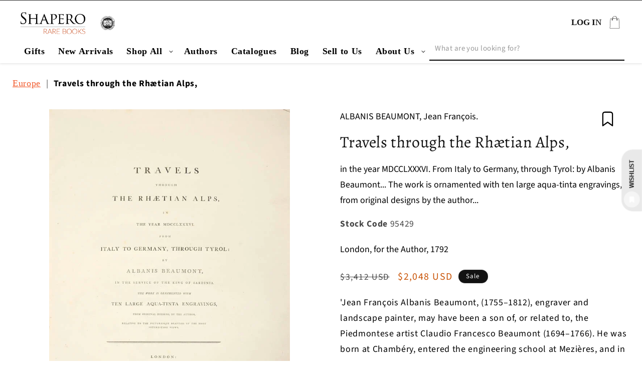

--- FILE ---
content_type: text/html; charset=utf-8
request_url: https://shapero.com/en-us/collections/europe/products/albanis-beaumont-travels-rhaetian-alps-1792-first-edition-mountaineering-alps-95429
body_size: 87546
content:
<!doctype html>
<html class="js" lang="en">
  <head>
    <!-- Google Tag Manager -->
<script>(function(w,d,s,l,i){w[l]=w[l]||[];w[l].push({'gtm.start':
new Date().getTime(),event:'gtm.js'});var f=d.getElementsByTagName(s)[0],
j=d.createElement(s),dl=l!='dataLayer'?'&l='+l:'';j.async=true;j.src=
'https://www.googletagmanager.com/gtm.js?id='+i+dl;f.parentNode.insertBefore(j,f);
})(window,document,'script','dataLayer','GTM-WDKZB366');</script>
<!-- End Google Tag Manager -->
    <meta charset="utf-8">
    <meta http-equiv="X-UA-Compatible" content="IE=edge">
    <meta name="viewport" content="width=device-width,initial-scale=1">
    <meta name="theme-color" content="">
    <link rel="canonical" href="https://shapero.com/en-us/products/albanis-beaumont-travels-rhaetian-alps-1792-first-edition-mountaineering-alps-95429"><link rel="icon" type="image/png" href="//shapero.com/cdn/shop/files/Shapero_Rare_Books_white_on_black_favicon_small_8e6fed52-afb6-43c7-bbe5-7bbd46af70e7.jpg?crop=center&height=32&v=1733206664&width=32"><link rel="preconnect" href="https://fonts.shopifycdn.com" crossorigin><title>
      Jean Albanis Beaumont, Travels through Rhaetian Alps, 1792, first edition.
 &ndash; Shapero Rare Books</title>

    
      <meta name="description" content="Beaumont&#39;s accounts of these journeys show a lively interest in the classical history of the area.">
    

    

<meta property="og:site_name" content="Shapero Rare Books">
<meta property="og:url" content="https://shapero.com/en-us/products/albanis-beaumont-travels-rhaetian-alps-1792-first-edition-mountaineering-alps-95429">
<meta property="og:title" content="Jean Albanis Beaumont, Travels through Rhaetian Alps, 1792, first edition.">
<meta property="og:type" content="product">
<meta property="og:description" content="Beaumont&#39;s accounts of these journeys show a lively interest in the classical history of the area."><meta property="og:image" content="http://shapero.com/cdn/shop/files/95429_4.jpg?v=1686819205">
  <meta property="og:image:secure_url" content="https://shapero.com/cdn/shop/files/95429_4.jpg?v=1686819205">
  <meta property="og:image:width" content="664">
  <meta property="og:image:height" content="950"><meta property="og:price:amount" content="2,048.00">
  <meta property="og:price:currency" content="USD"><meta name="twitter:card" content="summary_large_image">
<meta name="twitter:title" content="Jean Albanis Beaumont, Travels through Rhaetian Alps, 1792, first edition.">
<meta name="twitter:description" content="Beaumont&#39;s accounts of these journeys show a lively interest in the classical history of the area.">


<link rel="preload" href="https://shapero.com/cdn/shop/files/Travel_2025_Part_1_MOBILE.webp?v=1741191068" as="image">
    <script src="//shapero.com/cdn/shop/t/55/assets/constants.js?v=132983761750457495441760094621" defer="defer"></script>
    <script src="//shapero.com/cdn/shop/t/55/assets/pubsub.js?v=158357773527763999511760094621" defer="defer"></script>
    <script src="//shapero.com/cdn/shop/t/55/assets/global.js?v=152862011079830610291760094621" defer="defer"></script>
    <script src="//shapero.com/cdn/shop/t/55/assets/details-disclosure.js?v=13653116266235556501760094621" defer="defer"></script>
    <script src="//shapero.com/cdn/shop/t/55/assets/details-modal.js?v=25581673532751508451760094621" defer="defer"></script>
    <script src="//shapero.com/cdn/shop/t/55/assets/search-form.js?v=133129549252120666541760094621" defer="defer"></script><script>window.performance && window.performance.mark && window.performance.mark('shopify.content_for_header.start');</script><meta name="facebook-domain-verification" content="0xctvfliblo17cfrhxs2ql9fzkqqkr">
<meta id="shopify-digital-wallet" name="shopify-digital-wallet" content="/73346941233/digital_wallets/dialog">
<meta name="shopify-checkout-api-token" content="1dd26194b1c7df7e0c226a7dd1497a67">
<meta id="in-context-paypal-metadata" data-shop-id="73346941233" data-venmo-supported="false" data-environment="production" data-locale="en_US" data-paypal-v4="true" data-currency="USD">
<link rel="alternate" hreflang="x-default" href="https://shapero.com/products/albanis-beaumont-travels-rhaetian-alps-1792-first-edition-mountaineering-alps-95429">
<link rel="alternate" hreflang="en" href="https://shapero.com/products/albanis-beaumont-travels-rhaetian-alps-1792-first-edition-mountaineering-alps-95429">
<link rel="alternate" hreflang="en-US" href="https://shapero.com/en-us/products/albanis-beaumont-travels-rhaetian-alps-1792-first-edition-mountaineering-alps-95429">
<link rel="alternate" type="application/json+oembed" href="https://shapero.com/en-us/products/albanis-beaumont-travels-rhaetian-alps-1792-first-edition-mountaineering-alps-95429.oembed">
<script async="async" src="/checkouts/internal/preloads.js?locale=en-US"></script>
<link rel="preconnect" href="https://shop.app" crossorigin="anonymous">
<script async="async" src="https://shop.app/checkouts/internal/preloads.js?locale=en-US&shop_id=73346941233" crossorigin="anonymous"></script>
<script id="apple-pay-shop-capabilities" type="application/json">{"shopId":73346941233,"countryCode":"GB","currencyCode":"USD","merchantCapabilities":["supports3DS"],"merchantId":"gid:\/\/shopify\/Shop\/73346941233","merchantName":"Shapero Rare Books","requiredBillingContactFields":["postalAddress","email","phone"],"requiredShippingContactFields":["postalAddress","email","phone"],"shippingType":"shipping","supportedNetworks":["visa","maestro","masterCard","amex","discover","elo"],"total":{"type":"pending","label":"Shapero Rare Books","amount":"1.00"},"shopifyPaymentsEnabled":true,"supportsSubscriptions":true}</script>
<script id="shopify-features" type="application/json">{"accessToken":"1dd26194b1c7df7e0c226a7dd1497a67","betas":["rich-media-storefront-analytics"],"domain":"shapero.com","predictiveSearch":true,"shopId":73346941233,"locale":"en"}</script>
<script>var Shopify = Shopify || {};
Shopify.shop = "shapero-8881.myshopify.com";
Shopify.locale = "en";
Shopify.currency = {"active":"USD","rate":"1.3647906"};
Shopify.country = "US";
Shopify.theme = {"name":"Frieze Banner","id":185573867895,"schema_name":"Dawn","schema_version":"15.2.0","theme_store_id":null,"role":"main"};
Shopify.theme.handle = "null";
Shopify.theme.style = {"id":null,"handle":null};
Shopify.cdnHost = "shapero.com/cdn";
Shopify.routes = Shopify.routes || {};
Shopify.routes.root = "/en-us/";</script>
<script type="module">!function(o){(o.Shopify=o.Shopify||{}).modules=!0}(window);</script>
<script>!function(o){function n(){var o=[];function n(){o.push(Array.prototype.slice.apply(arguments))}return n.q=o,n}var t=o.Shopify=o.Shopify||{};t.loadFeatures=n(),t.autoloadFeatures=n()}(window);</script>
<script>
  window.ShopifyPay = window.ShopifyPay || {};
  window.ShopifyPay.apiHost = "shop.app\/pay";
  window.ShopifyPay.redirectState = null;
</script>
<script id="shop-js-analytics" type="application/json">{"pageType":"product"}</script>
<script defer="defer" async type="module" src="//shapero.com/cdn/shopifycloud/shop-js/modules/v2/client.init-shop-cart-sync_C5BV16lS.en.esm.js"></script>
<script defer="defer" async type="module" src="//shapero.com/cdn/shopifycloud/shop-js/modules/v2/chunk.common_CygWptCX.esm.js"></script>
<script type="module">
  await import("//shapero.com/cdn/shopifycloud/shop-js/modules/v2/client.init-shop-cart-sync_C5BV16lS.en.esm.js");
await import("//shapero.com/cdn/shopifycloud/shop-js/modules/v2/chunk.common_CygWptCX.esm.js");

  window.Shopify.SignInWithShop?.initShopCartSync?.({"fedCMEnabled":true,"windoidEnabled":true});

</script>
<script>
  window.Shopify = window.Shopify || {};
  if (!window.Shopify.featureAssets) window.Shopify.featureAssets = {};
  window.Shopify.featureAssets['shop-js'] = {"shop-cart-sync":["modules/v2/client.shop-cart-sync_ZFArdW7E.en.esm.js","modules/v2/chunk.common_CygWptCX.esm.js"],"init-fed-cm":["modules/v2/client.init-fed-cm_CmiC4vf6.en.esm.js","modules/v2/chunk.common_CygWptCX.esm.js"],"shop-button":["modules/v2/client.shop-button_tlx5R9nI.en.esm.js","modules/v2/chunk.common_CygWptCX.esm.js"],"shop-cash-offers":["modules/v2/client.shop-cash-offers_DOA2yAJr.en.esm.js","modules/v2/chunk.common_CygWptCX.esm.js","modules/v2/chunk.modal_D71HUcav.esm.js"],"init-windoid":["modules/v2/client.init-windoid_sURxWdc1.en.esm.js","modules/v2/chunk.common_CygWptCX.esm.js"],"shop-toast-manager":["modules/v2/client.shop-toast-manager_ClPi3nE9.en.esm.js","modules/v2/chunk.common_CygWptCX.esm.js"],"init-shop-email-lookup-coordinator":["modules/v2/client.init-shop-email-lookup-coordinator_B8hsDcYM.en.esm.js","modules/v2/chunk.common_CygWptCX.esm.js"],"init-shop-cart-sync":["modules/v2/client.init-shop-cart-sync_C5BV16lS.en.esm.js","modules/v2/chunk.common_CygWptCX.esm.js"],"avatar":["modules/v2/client.avatar_BTnouDA3.en.esm.js"],"pay-button":["modules/v2/client.pay-button_FdsNuTd3.en.esm.js","modules/v2/chunk.common_CygWptCX.esm.js"],"init-customer-accounts":["modules/v2/client.init-customer-accounts_DxDtT_ad.en.esm.js","modules/v2/client.shop-login-button_C5VAVYt1.en.esm.js","modules/v2/chunk.common_CygWptCX.esm.js","modules/v2/chunk.modal_D71HUcav.esm.js"],"init-shop-for-new-customer-accounts":["modules/v2/client.init-shop-for-new-customer-accounts_ChsxoAhi.en.esm.js","modules/v2/client.shop-login-button_C5VAVYt1.en.esm.js","modules/v2/chunk.common_CygWptCX.esm.js","modules/v2/chunk.modal_D71HUcav.esm.js"],"shop-login-button":["modules/v2/client.shop-login-button_C5VAVYt1.en.esm.js","modules/v2/chunk.common_CygWptCX.esm.js","modules/v2/chunk.modal_D71HUcav.esm.js"],"init-customer-accounts-sign-up":["modules/v2/client.init-customer-accounts-sign-up_CPSyQ0Tj.en.esm.js","modules/v2/client.shop-login-button_C5VAVYt1.en.esm.js","modules/v2/chunk.common_CygWptCX.esm.js","modules/v2/chunk.modal_D71HUcav.esm.js"],"shop-follow-button":["modules/v2/client.shop-follow-button_Cva4Ekp9.en.esm.js","modules/v2/chunk.common_CygWptCX.esm.js","modules/v2/chunk.modal_D71HUcav.esm.js"],"checkout-modal":["modules/v2/client.checkout-modal_BPM8l0SH.en.esm.js","modules/v2/chunk.common_CygWptCX.esm.js","modules/v2/chunk.modal_D71HUcav.esm.js"],"lead-capture":["modules/v2/client.lead-capture_Bi8yE_yS.en.esm.js","modules/v2/chunk.common_CygWptCX.esm.js","modules/v2/chunk.modal_D71HUcav.esm.js"],"shop-login":["modules/v2/client.shop-login_D6lNrXab.en.esm.js","modules/v2/chunk.common_CygWptCX.esm.js","modules/v2/chunk.modal_D71HUcav.esm.js"],"payment-terms":["modules/v2/client.payment-terms_CZxnsJam.en.esm.js","modules/v2/chunk.common_CygWptCX.esm.js","modules/v2/chunk.modal_D71HUcav.esm.js"]};
</script>
<script>(function() {
  var isLoaded = false;
  function asyncLoad() {
    if (isLoaded) return;
    isLoaded = true;
    var urls = ["https:\/\/shopify.appsdroplogicx.uk\/droplogixc.js?shop=shapero-8881.myshopify.com","https:\/\/chimpstatic.com\/mcjs-connected\/js\/users\/1f5b82db110eaa34e31f70c51\/70a23d743fc1bd6d80acb5809.js?shop=shapero-8881.myshopify.com","https:\/\/cloudsearch-1f874.kxcdn.com\/shopify.js?srp=\/a\/search\u0026filtersEnabled=1\u0026markets=1\u0026shop=shapero-8881.myshopify.com"];
    for (var i = 0; i < urls.length; i++) {
      var s = document.createElement('script');
      s.type = 'text/javascript';
      s.async = true;
      s.src = urls[i];
      var x = document.getElementsByTagName('script')[0];
      x.parentNode.insertBefore(s, x);
    }
  };
  if(window.attachEvent) {
    window.attachEvent('onload', asyncLoad);
  } else {
    window.addEventListener('load', asyncLoad, false);
  }
})();</script>
<script id="__st">var __st={"a":73346941233,"offset":0,"reqid":"aaf67861-0c7d-49dd-a5f7-86bc2dc2d584-1768621175","pageurl":"shapero.com\/en-us\/collections\/europe\/products\/albanis-beaumont-travels-rhaetian-alps-1792-first-edition-mountaineering-alps-95429","u":"48781249a6e2","p":"product","rtyp":"product","rid":8528935911729};</script>
<script>window.ShopifyPaypalV4VisibilityTracking = true;</script>
<script id="captcha-bootstrap">!function(){'use strict';const t='contact',e='account',n='new_comment',o=[[t,t],['blogs',n],['comments',n],[t,'customer']],c=[[e,'customer_login'],[e,'guest_login'],[e,'recover_customer_password'],[e,'create_customer']],r=t=>t.map((([t,e])=>`form[action*='/${t}']:not([data-nocaptcha='true']) input[name='form_type'][value='${e}']`)).join(','),a=t=>()=>t?[...document.querySelectorAll(t)].map((t=>t.form)):[];function s(){const t=[...o],e=r(t);return a(e)}const i='password',u='form_key',d=['recaptcha-v3-token','g-recaptcha-response','h-captcha-response',i],f=()=>{try{return window.sessionStorage}catch{return}},m='__shopify_v',_=t=>t.elements[u];function p(t,e,n=!1){try{const o=window.sessionStorage,c=JSON.parse(o.getItem(e)),{data:r}=function(t){const{data:e,action:n}=t;return t[m]||n?{data:e,action:n}:{data:t,action:n}}(c);for(const[e,n]of Object.entries(r))t.elements[e]&&(t.elements[e].value=n);n&&o.removeItem(e)}catch(o){console.error('form repopulation failed',{error:o})}}const l='form_type',E='cptcha';function T(t){t.dataset[E]=!0}const w=window,h=w.document,L='Shopify',v='ce_forms',y='captcha';let A=!1;((t,e)=>{const n=(g='f06e6c50-85a8-45c8-87d0-21a2b65856fe',I='https://cdn.shopify.com/shopifycloud/storefront-forms-hcaptcha/ce_storefront_forms_captcha_hcaptcha.v1.5.2.iife.js',D={infoText:'Protected by hCaptcha',privacyText:'Privacy',termsText:'Terms'},(t,e,n)=>{const o=w[L][v],c=o.bindForm;if(c)return c(t,g,e,D).then(n);var r;o.q.push([[t,g,e,D],n]),r=I,A||(h.body.append(Object.assign(h.createElement('script'),{id:'captcha-provider',async:!0,src:r})),A=!0)});var g,I,D;w[L]=w[L]||{},w[L][v]=w[L][v]||{},w[L][v].q=[],w[L][y]=w[L][y]||{},w[L][y].protect=function(t,e){n(t,void 0,e),T(t)},Object.freeze(w[L][y]),function(t,e,n,w,h,L){const[v,y,A,g]=function(t,e,n){const i=e?o:[],u=t?c:[],d=[...i,...u],f=r(d),m=r(i),_=r(d.filter((([t,e])=>n.includes(e))));return[a(f),a(m),a(_),s()]}(w,h,L),I=t=>{const e=t.target;return e instanceof HTMLFormElement?e:e&&e.form},D=t=>v().includes(t);t.addEventListener('submit',(t=>{const e=I(t);if(!e)return;const n=D(e)&&!e.dataset.hcaptchaBound&&!e.dataset.recaptchaBound,o=_(e),c=g().includes(e)&&(!o||!o.value);(n||c)&&t.preventDefault(),c&&!n&&(function(t){try{if(!f())return;!function(t){const e=f();if(!e)return;const n=_(t);if(!n)return;const o=n.value;o&&e.removeItem(o)}(t);const e=Array.from(Array(32),(()=>Math.random().toString(36)[2])).join('');!function(t,e){_(t)||t.append(Object.assign(document.createElement('input'),{type:'hidden',name:u})),t.elements[u].value=e}(t,e),function(t,e){const n=f();if(!n)return;const o=[...t.querySelectorAll(`input[type='${i}']`)].map((({name:t})=>t)),c=[...d,...o],r={};for(const[a,s]of new FormData(t).entries())c.includes(a)||(r[a]=s);n.setItem(e,JSON.stringify({[m]:1,action:t.action,data:r}))}(t,e)}catch(e){console.error('failed to persist form',e)}}(e),e.submit())}));const S=(t,e)=>{t&&!t.dataset[E]&&(n(t,e.some((e=>e===t))),T(t))};for(const o of['focusin','change'])t.addEventListener(o,(t=>{const e=I(t);D(e)&&S(e,y())}));const B=e.get('form_key'),M=e.get(l),P=B&&M;t.addEventListener('DOMContentLoaded',(()=>{const t=y();if(P)for(const e of t)e.elements[l].value===M&&p(e,B);[...new Set([...A(),...v().filter((t=>'true'===t.dataset.shopifyCaptcha))])].forEach((e=>S(e,t)))}))}(h,new URLSearchParams(w.location.search),n,t,e,['guest_login'])})(!0,!0)}();</script>
<script integrity="sha256-4kQ18oKyAcykRKYeNunJcIwy7WH5gtpwJnB7kiuLZ1E=" data-source-attribution="shopify.loadfeatures" defer="defer" src="//shapero.com/cdn/shopifycloud/storefront/assets/storefront/load_feature-a0a9edcb.js" crossorigin="anonymous"></script>
<script crossorigin="anonymous" defer="defer" src="//shapero.com/cdn/shopifycloud/storefront/assets/shopify_pay/storefront-65b4c6d7.js?v=20250812"></script>
<script data-source-attribution="shopify.dynamic_checkout.dynamic.init">var Shopify=Shopify||{};Shopify.PaymentButton=Shopify.PaymentButton||{isStorefrontPortableWallets:!0,init:function(){window.Shopify.PaymentButton.init=function(){};var t=document.createElement("script");t.src="https://shapero.com/cdn/shopifycloud/portable-wallets/latest/portable-wallets.en.js",t.type="module",document.head.appendChild(t)}};
</script>
<script data-source-attribution="shopify.dynamic_checkout.buyer_consent">
  function portableWalletsHideBuyerConsent(e){var t=document.getElementById("shopify-buyer-consent"),n=document.getElementById("shopify-subscription-policy-button");t&&n&&(t.classList.add("hidden"),t.setAttribute("aria-hidden","true"),n.removeEventListener("click",e))}function portableWalletsShowBuyerConsent(e){var t=document.getElementById("shopify-buyer-consent"),n=document.getElementById("shopify-subscription-policy-button");t&&n&&(t.classList.remove("hidden"),t.removeAttribute("aria-hidden"),n.addEventListener("click",e))}window.Shopify?.PaymentButton&&(window.Shopify.PaymentButton.hideBuyerConsent=portableWalletsHideBuyerConsent,window.Shopify.PaymentButton.showBuyerConsent=portableWalletsShowBuyerConsent);
</script>
<script data-source-attribution="shopify.dynamic_checkout.cart.bootstrap">document.addEventListener("DOMContentLoaded",(function(){function t(){return document.querySelector("shopify-accelerated-checkout-cart, shopify-accelerated-checkout")}if(t())Shopify.PaymentButton.init();else{new MutationObserver((function(e,n){t()&&(Shopify.PaymentButton.init(),n.disconnect())})).observe(document.body,{childList:!0,subtree:!0})}}));
</script>
<script id='scb4127' type='text/javascript' async='' src='https://shapero.com/cdn/shopifycloud/privacy-banner/storefront-banner.js'></script><link id="shopify-accelerated-checkout-styles" rel="stylesheet" media="screen" href="https://shapero.com/cdn/shopifycloud/portable-wallets/latest/accelerated-checkout-backwards-compat.css" crossorigin="anonymous">
<style id="shopify-accelerated-checkout-cart">
        #shopify-buyer-consent {
  margin-top: 1em;
  display: inline-block;
  width: 100%;
}

#shopify-buyer-consent.hidden {
  display: none;
}

#shopify-subscription-policy-button {
  background: none;
  border: none;
  padding: 0;
  text-decoration: underline;
  font-size: inherit;
  cursor: pointer;
}

#shopify-subscription-policy-button::before {
  box-shadow: none;
}

      </style>
<script id="sections-script" data-sections="header" defer="defer" src="//shapero.com/cdn/shop/t/55/compiled_assets/scripts.js?12744"></script>
<script>window.performance && window.performance.mark && window.performance.mark('shopify.content_for_header.end');</script>


    <style data-shopify>
      @font-face {
  font-family: "Source Sans Pro";
  font-weight: 400;
  font-style: normal;
  font-display: swap;
  src: url("//shapero.com/cdn/fonts/source_sans_pro/sourcesanspro_n4.50ae3e156aed9a794db7e94c4d00984c7b66616c.woff2") format("woff2"),
       url("//shapero.com/cdn/fonts/source_sans_pro/sourcesanspro_n4.d1662e048bd96ae7123e46600ff9744c0d84502d.woff") format("woff");
}

      @font-face {
  font-family: "Source Sans Pro";
  font-weight: 700;
  font-style: normal;
  font-display: swap;
  src: url("//shapero.com/cdn/fonts/source_sans_pro/sourcesanspro_n7.41cbad1715ffa6489ec3aab1c16fda6d5bdf2235.woff2") format("woff2"),
       url("//shapero.com/cdn/fonts/source_sans_pro/sourcesanspro_n7.01173495588557d2be0eb2bb2ecdf8e4f01cf917.woff") format("woff");
}

      @font-face {
  font-family: "Source Sans Pro";
  font-weight: 400;
  font-style: italic;
  font-display: swap;
  src: url("//shapero.com/cdn/fonts/source_sans_pro/sourcesanspro_i4.130f29b9baa0095b80aea9236ca9ef6ab0069c67.woff2") format("woff2"),
       url("//shapero.com/cdn/fonts/source_sans_pro/sourcesanspro_i4.6146c8c8ae7b8853ccbbc8b859fcf805016ee743.woff") format("woff");
}

      @font-face {
  font-family: "Source Sans Pro";
  font-weight: 700;
  font-style: italic;
  font-display: swap;
  src: url("//shapero.com/cdn/fonts/source_sans_pro/sourcesanspro_i7.98bb15b3a23880a6e1d86ade6dbb197526ff768d.woff2") format("woff2"),
       url("//shapero.com/cdn/fonts/source_sans_pro/sourcesanspro_i7.6274cea5e22a575d33653322a4399caadffb1338.woff") format("woff");
}

      @font-face {
  font-family: Alegreya;
  font-weight: 400;
  font-style: normal;
  font-display: swap;
  src: url("//shapero.com/cdn/fonts/alegreya/alegreya_n4.9d59d35c9865f13cc7223c9847768350c0c7301a.woff2") format("woff2"),
       url("//shapero.com/cdn/fonts/alegreya/alegreya_n4.a883043573688913d15d350b7a40349399b2ef99.woff") format("woff");
}


      
        :root,
        .color-scheme-1 {
          --color-background: 255,255,255;
        
          --gradient-background: #ffffff;
        

        

        --color-foreground: 18,18,18;
        --color-background-contrast: 191,191,191;
        --color-shadow: 18,18,18;
        --color-button: 18,18,18;
        --color-button-text: 255,255,255;
        --color-secondary-button: 255,255,255;
        --color-secondary-button-text: 18,18,18;
        --color-link: 18,18,18;
        --color-badge-foreground: 18,18,18;
        --color-badge-background: 255,255,255;
        --color-badge-border: 18,18,18;
        --payment-terms-background-color: rgb(255 255 255);
      }
      
        
        .color-scheme-2 {
          --color-background: 243,243,243;
        
          --gradient-background: #f3f3f3;
        

        

        --color-foreground: 18,18,18;
        --color-background-contrast: 179,179,179;
        --color-shadow: 18,18,18;
        --color-button: 18,18,18;
        --color-button-text: 243,243,243;
        --color-secondary-button: 243,243,243;
        --color-secondary-button-text: 18,18,18;
        --color-link: 18,18,18;
        --color-badge-foreground: 18,18,18;
        --color-badge-background: 243,243,243;
        --color-badge-border: 18,18,18;
        --payment-terms-background-color: rgb(243 243 243);
      }
      
        
        .color-scheme-3 {
          --color-background: 36,40,51;
        
          --gradient-background: #242833;
        

        

        --color-foreground: 255,255,255;
        --color-background-contrast: 47,52,66;
        --color-shadow: 18,18,18;
        --color-button: 255,255,255;
        --color-button-text: 0,0,0;
        --color-secondary-button: 36,40,51;
        --color-secondary-button-text: 255,255,255;
        --color-link: 255,255,255;
        --color-badge-foreground: 255,255,255;
        --color-badge-background: 36,40,51;
        --color-badge-border: 255,255,255;
        --payment-terms-background-color: rgb(36 40 51);
      }
      
        
        .color-scheme-4 {
          --color-background: 18,18,18;
        
          --gradient-background: #121212;
        

        

        --color-foreground: 255,255,255;
        --color-background-contrast: 146,146,146;
        --color-shadow: 0,0,0;
        --color-button: 255,255,255;
        --color-button-text: 0,0,0;
        --color-secondary-button: 18,18,18;
        --color-secondary-button-text: 255,255,255;
        --color-link: 255,255,255;
        --color-badge-foreground: 255,255,255;
        --color-badge-background: 18,18,18;
        --color-badge-border: 255,255,255;
        --payment-terms-background-color: rgb(18 18 18);
      }
      
        
        .color-scheme-5 {
          --color-background: 51,79,180;
        
          --gradient-background: #334fb4;
        

        

        --color-foreground: 255,255,255;
        --color-background-contrast: 23,35,81;
        --color-shadow: 18,18,18;
        --color-button: 255,255,255;
        --color-button-text: 51,79,180;
        --color-secondary-button: 51,79,180;
        --color-secondary-button-text: 255,255,255;
        --color-link: 255,255,255;
        --color-badge-foreground: 255,255,255;
        --color-badge-background: 51,79,180;
        --color-badge-border: 255,255,255;
        --payment-terms-background-color: rgb(51 79 180);
      }
      
        
        .color-scheme-59c3b0ec-216d-44a6-bdf5-71f66ad0c697 {
          --color-background: 18,18,18;
        
          --gradient-background: #121212;
        

        

        --color-foreground: 255,255,255;
        --color-background-contrast: 146,146,146;
        --color-shadow: 18,18,18;
        --color-button: 18,18,18;
        --color-button-text: 255,255,255;
        --color-secondary-button: 18,18,18;
        --color-secondary-button-text: 18,18,18;
        --color-link: 18,18,18;
        --color-badge-foreground: 255,255,255;
        --color-badge-background: 18,18,18;
        --color-badge-border: 255,255,255;
        --payment-terms-background-color: rgb(18 18 18);
      }
      

      body, .color-scheme-1, .color-scheme-2, .color-scheme-3, .color-scheme-4, .color-scheme-5, .color-scheme-59c3b0ec-216d-44a6-bdf5-71f66ad0c697 {
        color: rgba(var(--color-foreground), 0.75);
        background-color: rgb(var(--color-background));
      }

      :root {
        /* --font-body-family: "Source Sans Pro", { { settings.type_body_font.fallback_families }}; */
        --font-body-family: "Source Sans Pro", sans-serif;
        --font-body-style: normal;
        --font-body-weight: 400;
        --font-body-weight-bold: ;

        /* --font-heading-family: "Goudy Old Style", { { settings.type_header_font.fallback_families }}; */
        --font-heading-family: Alegreya, serif;
        --font-heading-style: normal;
        --font-heading-weight: 400;

        --font-body-scale: 1.1;
        --font-heading-scale: 0.9090909090909091;

        --media-padding: px;
        --media-border-opacity: 0.05;
        --media-border-width: 1px;
        --media-radius: 0px;
        --media-shadow-opacity: 0.0;
        --media-shadow-horizontal-offset: 0px;
        --media-shadow-vertical-offset: -14px;
        --media-shadow-blur-radius: 5px;
        --media-shadow-visible: 0;

        --page-width: 120rem;
        --page-width-margin: 0rem;

        --product-card-image-padding: 1.6rem;
        --product-card-corner-radius: 0.8rem;
        --product-card-text-alignment: center;
        --product-card-border-width: 0.0rem;
        --product-card-border-opacity: 0.1;
        --product-card-shadow-opacity: 0.0;
        --product-card-shadow-visible: 0;
        --product-card-shadow-horizontal-offset: 0.0rem;
        --product-card-shadow-vertical-offset: 0.4rem;
        --product-card-shadow-blur-radius: 0.5rem;

        --collection-card-image-padding: 0.0rem;
        --collection-card-corner-radius: 0.0rem;
        --collection-card-text-alignment: left;
        --collection-card-border-width: 0.0rem;
        --collection-card-border-opacity: 0.1;
        --collection-card-shadow-opacity: 0.0;
        --collection-card-shadow-visible: 0;
        --collection-card-shadow-horizontal-offset: 0.0rem;
        --collection-card-shadow-vertical-offset: 0.4rem;
        --collection-card-shadow-blur-radius: 0.5rem;

        --blog-card-image-padding: 0.0rem;
        --blog-card-corner-radius: 0.0rem;
        --blog-card-text-alignment: left;
        --blog-card-border-width: 0.0rem;
        --blog-card-border-opacity: 0.1;
        --blog-card-shadow-opacity: 0.0;
        --blog-card-shadow-visible: 0;
        --blog-card-shadow-horizontal-offset: 0.0rem;
        --blog-card-shadow-vertical-offset: 0.4rem;
        --blog-card-shadow-blur-radius: 0.5rem;

        --badge-corner-radius: 4.0rem;

        --popup-border-width: 1px;
        --popup-border-opacity: 0.1;
        --popup-corner-radius: 0px;
        --popup-shadow-opacity: 0.05;
        --popup-shadow-horizontal-offset: 0px;
        --popup-shadow-vertical-offset: 4px;
        --popup-shadow-blur-radius: 5px;

        --drawer-border-width: 1px;
        --drawer-border-opacity: 0.1;
        --drawer-shadow-opacity: 0.0;
        --drawer-shadow-horizontal-offset: 0px;
        --drawer-shadow-vertical-offset: 4px;
        --drawer-shadow-blur-radius: 5px;

        --spacing-sections-desktop: 0px;
        --spacing-sections-mobile: 0px;

        --grid-desktop-vertical-spacing: 24px;
        --grid-desktop-horizontal-spacing: 16px;
        --grid-mobile-vertical-spacing: 12px;
        --grid-mobile-horizontal-spacing: 8px;

        --text-boxes-border-opacity: 0.1;
        --text-boxes-border-width: 0px;
        --text-boxes-radius: 0px;
        --text-boxes-shadow-opacity: 0.0;
        --text-boxes-shadow-visible: 0;
        --text-boxes-shadow-horizontal-offset: 0px;
        --text-boxes-shadow-vertical-offset: 4px;
        --text-boxes-shadow-blur-radius: 5px;

        --buttons-radius: 0px;
        --buttons-radius-outset: 0px;
        --buttons-border-width: 1px;
        --buttons-border-opacity: 1.0;
        --buttons-shadow-opacity: 0.0;
        --buttons-shadow-visible: 0;
        --buttons-shadow-horizontal-offset: 0px;
        --buttons-shadow-vertical-offset: 4px;
        --buttons-shadow-blur-radius: 5px;
        --buttons-border-offset: 0px;

        --inputs-radius: 0px;
        --inputs-border-width: 1px;
        --inputs-border-opacity: 0.55;
        --inputs-shadow-opacity: 0.0;
        --inputs-shadow-horizontal-offset: 0px;
        --inputs-margin-offset: 0px;
        --inputs-shadow-vertical-offset: 4px;
        --inputs-shadow-blur-radius: 5px;
        --inputs-radius-outset: 0px;

        --variant-pills-radius: 40px;
        --variant-pills-border-width: 1px;
        --variant-pills-border-opacity: 0.55;
        --variant-pills-shadow-opacity: 0.0;
        --variant-pills-shadow-horizontal-offset: 0px;
        --variant-pills-shadow-vertical-offset: 4px;
        --variant-pills-shadow-blur-radius: 5px;
      }

      *,
      *::before,
      *::after {
        box-sizing: inherit;
      }

      html {
        box-sizing: border-box;
        font-size: calc(var(--font-body-scale) * 62.5%);
        height: 100%;
      }

      body {
        display: grid;
        grid-template-rows: auto auto 1fr auto;
        grid-template-columns: 100%;
        min-height: 100%;
        margin: 0;
        font-size: 1.5rem;
        letter-spacing: 0.06rem;
        line-height: calc(1 + 0.8 / var(--font-body-scale));
        font-family: var(--font-body-family);
        font-style: var(--font-body-style);
        font-weight: var(--font-body-weight);
      }

      @media screen and (min-width: 750px) {
        body {
          font-size: 1.6rem;
        }
      }
    </style>

    <link href="//shapero.com/cdn/shop/t/55/assets/base.css?v=28494021564713130131760094621" rel="stylesheet" type="text/css" media="all" />
 
    <link rel="stylesheet" href="//shapero.com/cdn/shop/t/55/assets/component-cart-items.css?v=109210036770139545471760094621" media="print" onload="this.media='all'"><link href="//shapero.com/cdn/shop/t/55/assets/component-cart-drawer.css?v=159657030188128498221760094621" rel="stylesheet" type="text/css" media="all" />
      <link href="//shapero.com/cdn/shop/t/55/assets/component-cart.css?v=84996435334318439061760094621" rel="stylesheet" type="text/css" media="all" />
      <link href="//shapero.com/cdn/shop/t/55/assets/component-totals.css?v=15906652033866631521760094621" rel="stylesheet" type="text/css" media="all" />
      <link href="//shapero.com/cdn/shop/t/55/assets/component-price.css?v=70172745017360139101760094621" rel="stylesheet" type="text/css" media="all" />
      <link href="//shapero.com/cdn/shop/t/55/assets/component-discounts.css?v=152760482443307489271760094621" rel="stylesheet" type="text/css" media="all" />

      <link rel="preload" as="font" href="//shapero.com/cdn/fonts/source_sans_pro/sourcesanspro_n4.50ae3e156aed9a794db7e94c4d00984c7b66616c.woff2" type="font/woff2" crossorigin>
      

      <link rel="preload" as="font" href="//shapero.com/cdn/fonts/alegreya/alegreya_n4.9d59d35c9865f13cc7223c9847768350c0c7301a.woff2" type="font/woff2" crossorigin>
      
<link href="//shapero.com/cdn/shop/t/55/assets/component-localization-form.css?v=170315343355214948141760094621" rel="stylesheet" type="text/css" media="all" />
      <script src="//shapero.com/cdn/shop/t/55/assets/localization-form.js?v=144176611646395275351760094621" defer="defer"></script><script>
      if (Shopify.designMode) {
        document.documentElement.classList.add('shopify-design-mode');
      }
    </script>
    
    <!-- slick slider cdn -->
    <link rel="stylesheet" href="https://cdnjs.cloudflare.com/ajax/libs/slick-carousel/1.9.0/slick.min.css" integrity="sha512-yHknP1/AwR+yx26cB1y0cjvQUMvEa2PFzt1c9LlS4pRQ5NOTZFWbhBig+X9G9eYW/8m0/4OXNx8pxJ6z57x0dw==" crossorigin="anonymous" referrerpolicy="no-referrer" />
    <link rel="stylesheet" href="https://cdnjs.cloudflare.com/ajax/libs/slick-carousel/1.9.0/slick-theme.min.css" integrity="sha512-17EgCFERpgZKcm0j0fEq1YCJuyAWdz9KUtv1EjVuaOz8pDnh/0nZxmU6BBXwaaxqoi9PQXnRWqlcDB027hgv9A==" crossorigin="anonymous" referrerpolicy="no-referrer" />
    <!-- custom css -->
    <link href="//shapero.com/cdn/shop/t/55/assets/custom.css?v=86241505417797557071760094621" rel="stylesheet" type="text/css" media="all" />
  <!-- BEGIN app block: shopify://apps/powerful-form-builder/blocks/app-embed/e4bcb1eb-35b2-42e6-bc37-bfe0e1542c9d --><script type="text/javascript" hs-ignore data-cookieconsent="ignore">
  var Globo = Globo || {};
  var globoFormbuilderRecaptchaInit = function(){};
  var globoFormbuilderHcaptchaInit = function(){};
  window.Globo.FormBuilder = window.Globo.FormBuilder || {};
  window.Globo.FormBuilder.shop = {"configuration":{"money_format":"£{{amount}}"},"pricing":{"features":{"bulkOrderForm":true,"cartForm":true,"fileUpload":30,"removeCopyright":true,"restrictedEmailDomains":false,"metrics":true}},"settings":{"copyright":"Powered by <a href=\"https://globosoftware.net\" target=\"_blank\">Globo</a> <a href=\"https://apps.shopify.com/form-builder-contact-form\" target=\"_blank\">Contact Form</a>","hideWaterMark":false,"reCaptcha":{"recaptchaType":"v2","siteKey":false,"languageCode":"en"},"hCaptcha":{"siteKey":false},"scrollTop":false,"customCssCode":"","customCssEnabled":false,"additionalColumns":[{"id":"additional.checkbox","label":"Interests","tab":"additional","type":"boolean","createdBy":"form","formId":"2012"},{"id":"additional.textarea","label":"Notes:","tab":"additional","type":"text","createdBy":"form","formId":"2012"},{"id":"additional.i_agree_terms_and_conditions","label":"I have read and accept the <a href=\"https://shapero.com/pages/privacy-policy\" target=\"_blank\">Privacy Policy</a>","tab":"additional","type":"text","createdBy":"form","formId":"2012"}]},"encryption_form_id":1,"url":"https://app.powerfulform.com/","CDN_URL":"https://dxo9oalx9qc1s.cloudfront.net","app_id":"1783207"};

  if(window.Globo.FormBuilder.shop.settings.customCssEnabled && window.Globo.FormBuilder.shop.settings.customCssCode){
    const customStyle = document.createElement('style');
    customStyle.type = 'text/css';
    customStyle.innerHTML = window.Globo.FormBuilder.shop.settings.customCssCode;
    document.head.appendChild(customStyle);
  }

  window.Globo.FormBuilder.forms = [];
    
      
      
      
      window.Globo.FormBuilder.forms[1857] = {"1857":{"elements":[{"id":"group","type":"group","label":"Basic Information","description":"","elements":[{"id":"text","type":"text","label":"First name","placeholder":"","description":"","limitCharacters":false,"characters":100,"hideLabel":false,"keepPositionLabel":false,"required":true,"ifHideLabel":false,"inputIcon":"","columnWidth":50},{"id":"text-2","type":"text","label":"Last name","placeholder":"","description":"","limitCharacters":false,"characters":100,"hideLabel":false,"keepPositionLabel":false,"required":true,"ifHideLabel":false,"inputIcon":"","columnWidth":50,"conditionalField":false},{"id":"email","type":"email","label":"Email","placeholder":"","description":"","limitCharacters":false,"characters":100,"hideLabel":false,"keepPositionLabel":false,"required":true,"ifHideLabel":false,"inputIcon":"","columnWidth":100,"conditionalField":false},{"id":"text-3","type":"text","label":"Author's name","placeholder":"","description":"","limitCharacters":false,"characters":100,"hideLabel":false,"keepPositionLabel":false,"required":true,"ifHideLabel":false,"inputIcon":"","columnWidth":50,"conditionalField":false},{"id":"text-4","type":"text","label":"Title","placeholder":"","description":"","limitCharacters":false,"characters":100,"hideLabel":false,"keepPositionLabel":false,"required":true,"ifHideLabel":false,"inputIcon":"","columnWidth":50,"conditionalField":false},{"id":"text-5","type":"text","label":"Edition \/ printing statement of the book, if any given:","placeholder":"","description":"","limitCharacters":false,"characters":100,"hideLabel":false,"keepPositionLabel":false,"required":false,"ifHideLabel":false,"inputIcon":"","columnWidth":50,"conditionalField":false},{"id":"text-6","type":"text","label":"Publisher\/printer of the book, as printed on the title page: ","placeholder":"","description":"","limitCharacters":false,"characters":100,"hideLabel":false,"keepPositionLabel":false,"required":true,"ifHideLabel":false,"inputIcon":"","columnWidth":50,"conditionalField":false},{"id":"text-7","type":"text","label":"Place of publication:","placeholder":"","description":"","limitCharacters":false,"characters":100,"hideLabel":false,"keepPositionLabel":false,"required":true,"ifHideLabel":false,"inputIcon":"","columnWidth":50,"conditionalField":false},{"id":"text-8","type":"text","label":"Publication date:","placeholder":"","description":"","limitCharacters":false,"characters":100,"hideLabel":false,"keepPositionLabel":false,"required":true,"ifHideLabel":false,"inputIcon":"","columnWidth":50,"conditionalField":false}],"add-elements":null,"conditionalFieldForAllElements":false},{"id":"group-1","type":"group","label":"Further Description","description":"","elements":[{"id":"text-9","type":"text","label":"Description of any notable features:","placeholder":"leather, boards, cloth, dust jacket, etc.","description":"","limitCharacters":false,"characters":100,"hideLabel":false,"keepPositionLabel":false,"required":true,"ifHideLabel":false,"inputIcon":"","columnWidth":100,"conditionalField":false},{"id":"text-10","type":"text","label":"Major defects:","placeholder":"torn leaves, stains, broken joints, etc.","description":"","limitCharacters":false,"characters":100,"hideLabel":false,"keepPositionLabel":false,"required":true,"ifHideLabel":false,"inputIcon":"","columnWidth":100,"conditionalField":false},{"id":"text-11","type":"text","label":"Any signatures or inscriptions:","placeholder":"","description":"Notable signatures or messages by the author, or a person of note","limitCharacters":false,"characters":100,"hideLabel":false,"keepPositionLabel":false,"required":true,"ifHideLabel":false,"inputIcon":"","columnWidth":100,"conditionalField":false},{"id":"file","type":"file","label":"Images","button-text":"Choose file","placeholder":"","allowed-multiple":true,"allowed-extensions":["jpg","jpeg","png"],"description":"Attach at least two image files. Maximum upload file size 10MB per image.","uploadPending":"File is uploading. Please wait a second...","uploadSuccess":"File uploaded successfully","hideLabel":false,"keepPositionLabel":false,"required":true,"ifHideLabel":false,"inputIcon":"","columnWidth":100,"conditionalField":false},{"id":"text-1","type":"text","label":"Any other comments","placeholder":"","description":"","limitCharacters":false,"characters":100,"hideLabel":false,"keepPositionLabel":false,"columnWidth":100,"conditionalField":false},{"id":"acceptTerms","type":"acceptTerms","label":"I have read and accept the \u003ca href=\"https:\/\/shapero-8881.myshopify.com\/pages\/privacy-policy\" target=\"_blank\"\u003ePrivacy Policy\u003c\/a\u003e","rawOption":"Yes","defaultSelected":false,"description":"","required":false,"columnWidth":100,"conditionalField":false},{"id":"hidden-1","type":"hidden","label":"Hidden","dataType":"fixed","fixedValue":"sell to us form","defaultValue":"","dynamicValue":[{"when":"","is":"","value":"","target":""}],"conditionalField":false}],"add-elements":null,"conditionalFieldForAllElements":false,"conditionalField":false}],"errorMessage":{"required":"Please fill in field","invalid":"Invalid","invalidName":"Invalid name","invalidEmail":"Invalid email","invalidURL":"Invalid URL","invalidPhone":"Invalid phone","invalidNumber":"Invalid number","invalidPassword":"Invalid password","confirmPasswordNotMatch":"Confirmed password doesn't match","customerAlreadyExists":"Customer already exists","fileSizeLimit":"File size limit exceeded","fileNotAllowed":"File extension not allowed","requiredCaptcha":"Please, enter the captcha","requiredProducts":"Please select product","limitQuantity":"The number of products left in stock has been exceeded","shopifyInvalidPhone":"phone - Enter a valid phone number to use this delivery method","shopifyPhoneHasAlready":"phone - Phone has already been taken","shopifyInvalidProvice":"addresses.province - is not valid","otherError":"Something went wrong, please try again"},"appearance":{"layout":"boxed","width":"800","style":"classic","mainColor":"rgba(0,0,0,1)","headingColor":"#000","labelColor":"#000","descriptionColor":"#6c757d","optionColor":"#000","paragraphColor":"#000","paragraphBackground":"#fff","background":"color","backgroundColor":"#FFF","backgroundImage":"","backgroundImageAlignment":"middle","floatingIcon":"\u003csvg aria-hidden=\"true\" focusable=\"false\" data-prefix=\"far\" data-icon=\"envelope\" class=\"svg-inline--fa fa-envelope fa-w-16\" role=\"img\" xmlns=\"http:\/\/www.w3.org\/2000\/svg\" viewBox=\"0 0 512 512\"\u003e\u003cpath fill=\"currentColor\" d=\"M464 64H48C21.49 64 0 85.49 0 112v288c0 26.51 21.49 48 48 48h416c26.51 0 48-21.49 48-48V112c0-26.51-21.49-48-48-48zm0 48v40.805c-22.422 18.259-58.168 46.651-134.587 106.49-16.841 13.247-50.201 45.072-73.413 44.701-23.208.375-56.579-31.459-73.413-44.701C106.18 199.465 70.425 171.067 48 152.805V112h416zM48 400V214.398c22.914 18.251 55.409 43.862 104.938 82.646 21.857 17.205 60.134 55.186 103.062 54.955 42.717.231 80.509-37.199 103.053-54.947 49.528-38.783 82.032-64.401 104.947-82.653V400H48z\"\u003e\u003c\/path\u003e\u003c\/svg\u003e","floatingText":"","displayOnAllPage":false,"position":"bottom right","formType":"normalForm","newTemplate":true,"colorScheme":{"solidButton":{"red":0,"green":0,"blue":0,"alpha":1},"solidButtonLabel":{"red":255,"green":255,"blue":255},"text":{"red":0,"green":0,"blue":0},"outlineButton":{"red":0,"green":0,"blue":0,"alpha":1},"background":{"red":255,"green":255,"blue":255}},"popup_trigger":{"after_scrolling":false,"after_timer":false,"on_exit_intent":false},"theme_design":false},"afterSubmit":{"gaEventName":"form_submit_sell","gaEventCategory":"form_submission","gaEventAction":"submit","gaEventLabel":"Sell to Us Form","action":"clearForm","message":"\u003ch4\u003eThanks for submitting the form.\u003c\/h4\u003e\n\u003cp\u003e\u0026nbsp;\u003c\/p\u003e\n\u003cp\u003eOne of our colleagues will get back in touch with you soon.\u0026nbsp;Have a great day!\u003c\/p\u003e","redirectUrl":"","enableGa":true,"enableFpx":false,"fpxTrackerName":""},"accountPage":{"showAccountDetail":false,"registrationPage":false,"editAccountPage":false,"header":"Header","active":false,"title":"Account details","headerDescription":"Fill out the form to change account information","afterUpdate":"Message after update","message":"\u003ch5\u003eAccount edited successfully!\u003c\/h5\u003e","footer":"Footer","updateText":"Update","footerDescription":""},"footer":{"description":"","previousText":"Previous","nextText":"Next","submitText":"Submit","resetButton":false,"resetButtonText":"Reset","submitFullWidth":false,"submitAlignment":"left"},"header":{"active":true,"title":"Sell to Us","description":"\u003cp\u003ePlease complete the form below, if we are interested our team will contact you.\u003c\/p\u003e"},"isStepByStepForm":true,"publish":{"requiredLogin":false,"requiredLoginMessage":"Please \u003ca href='\/account\/login' title='login'\u003elogin\u003c\/a\u003e to continue","publishType":"embedCode","embedCode":"\u003cdiv class=\"globo-formbuilder\" data-id=\"MTg1Nw==\"\u003e\u003c\/div\u003e","shortCode":"{formbuilder:MTg1Nw==}","popup":"\u003cbutton class=\"globo-formbuilder-open\" data-id=\"MTg1Nw==\"\u003eOpen form\u003c\/button\u003e","lightbox":"\u003cdiv class=\"globo-form-publish-modal lightbox hidden\" data-id=\"MTg1Nw==\"\u003e\u003cdiv class=\"globo-form-modal-content\"\u003e\u003cdiv class=\"globo-formbuilder\" data-id=\"MTg1Nw==\"\u003e\u003c\/div\u003e\u003c\/div\u003e\u003c\/div\u003e","enableAddShortCode":false,"selectPage":"index","selectPositionOnPage":"top","selectTime":"forever","setCookie":"1","setCookieHours":"1","setCookieWeeks":"1","customClass":"form_sell_to_us"},"reCaptcha":{"enable":false,"note":"Please make sure that you have set Google reCaptcha v2 Site key and Secret key in \u003ca href=\"\/admin\/settings\"\u003eSettings\u003c\/a\u003e"},"html":"\n\u003cdiv class=\"globo-form boxed-form globo-form-id-1857 form_sell_to_us\" data-locale=\"en\" \u003e\n\n\u003cstyle\u003e\n\n\n    :root .globo-form-app[data-id=\"1857\"]{\n        \n        --gfb-color-solidButton: 0,0,0;\n        --gfb-color-solidButtonColor: rgb(var(--gfb-color-solidButton));\n        --gfb-color-solidButtonLabel: 255,255,255;\n        --gfb-color-solidButtonLabelColor: rgb(var(--gfb-color-solidButtonLabel));\n        --gfb-color-text: 0,0,0;\n        --gfb-color-textColor: rgb(var(--gfb-color-text));\n        --gfb-color-outlineButton: 0,0,0;\n        --gfb-color-outlineButtonColor: rgb(var(--gfb-color-outlineButton));\n        --gfb-color-background: 255,255,255;\n        --gfb-color-backgroundColor: rgb(var(--gfb-color-background));\n        \n        --gfb-main-color: rgba(0,0,0,1);\n        --gfb-primary-color: var(--gfb-color-solidButtonColor, var(--gfb-main-color));\n        --gfb-primary-text-color: var(--gfb-color-solidButtonLabelColor, #FFF);\n        --gfb-form-width: 800px;\n        --gfb-font-family: inherit;\n        --gfb-font-style: inherit;\n        --gfb--image: 40%;\n        --gfb-image-ratio-draft: var(--gfb--image);\n        --gfb-image-ratio: var(--gfb-image-ratio-draft);\n        \n        --gfb-bg-temp-color: #FFF;\n        --gfb-bg-position: middle;\n        \n            --gfb-bg-temp-color: #FFF;\n        \n        --gfb-bg-color: var(--gfb-color-backgroundColor, var(--gfb-bg-temp-color));\n        \n    }\n    \n.globo-form-id-1857 .globo-form-app{\n    max-width: 800px;\n    width: -webkit-fill-available;\n    \n    background-color: var(--gfb-bg-color);\n    \n    \n}\n\n.globo-form-id-1857 .globo-form-app .globo-heading{\n    color: var(--gfb-color-textColor, #000)\n}\n\n\n\n.globo-form-id-1857 .globo-form-app .globo-description,\n.globo-form-id-1857 .globo-form-app .header .globo-description{\n    --gfb-color-description: rgba(var(--gfb-color-text), 0.8);\n    color: var(--gfb-color-description, #6c757d);\n}\n.globo-form-id-1857 .globo-form-app .globo-label,\n.globo-form-id-1857 .globo-form-app .globo-form-control label.globo-label,\n.globo-form-id-1857 .globo-form-app .globo-form-control label.globo-label span.label-content{\n    color: var(--gfb-color-textColor, #000);\n    text-align: left;\n}\n.globo-form-id-1857 .globo-form-app .globo-label.globo-position-label{\n    height: 20px !important;\n}\n.globo-form-id-1857 .globo-form-app .globo-form-control .help-text.globo-description,\n.globo-form-id-1857 .globo-form-app .globo-form-control span.globo-description{\n    --gfb-color-description: rgba(var(--gfb-color-text), 0.8);\n    color: var(--gfb-color-description, #6c757d);\n}\n.globo-form-id-1857 .globo-form-app .globo-form-control .checkbox-wrapper .globo-option,\n.globo-form-id-1857 .globo-form-app .globo-form-control .radio-wrapper .globo-option\n{\n    color: var(--gfb-color-textColor, #000);\n}\n.globo-form-id-1857 .globo-form-app .footer,\n.globo-form-id-1857 .globo-form-app .gfb__footer{\n    text-align:left;\n}\n.globo-form-id-1857 .globo-form-app .footer button,\n.globo-form-id-1857 .globo-form-app .gfb__footer button{\n    border:1px solid var(--gfb-primary-color);\n    \n}\n.globo-form-id-1857 .globo-form-app .footer button.submit,\n.globo-form-id-1857 .globo-form-app .gfb__footer button.submit\n.globo-form-id-1857 .globo-form-app .footer button.checkout,\n.globo-form-id-1857 .globo-form-app .gfb__footer button.checkout,\n.globo-form-id-1857 .globo-form-app .footer button.action.loading .spinner,\n.globo-form-id-1857 .globo-form-app .gfb__footer button.action.loading .spinner{\n    background-color: var(--gfb-primary-color);\n    color : #ffffff;\n}\n.globo-form-id-1857 .globo-form-app .globo-form-control .star-rating\u003efieldset:not(:checked)\u003elabel:before {\n    content: url('data:image\/svg+xml; utf8, \u003csvg aria-hidden=\"true\" focusable=\"false\" data-prefix=\"far\" data-icon=\"star\" class=\"svg-inline--fa fa-star fa-w-18\" role=\"img\" xmlns=\"http:\/\/www.w3.org\/2000\/svg\" viewBox=\"0 0 576 512\"\u003e\u003cpath fill=\"rgba(0,0,0,1)\" d=\"M528.1 171.5L382 150.2 316.7 17.8c-11.7-23.6-45.6-23.9-57.4 0L194 150.2 47.9 171.5c-26.2 3.8-36.7 36.1-17.7 54.6l105.7 103-25 145.5c-4.5 26.3 23.2 46 46.4 33.7L288 439.6l130.7 68.7c23.2 12.2 50.9-7.4 46.4-33.7l-25-145.5 105.7-103c19-18.5 8.5-50.8-17.7-54.6zM388.6 312.3l23.7 138.4L288 385.4l-124.3 65.3 23.7-138.4-100.6-98 139-20.2 62.2-126 62.2 126 139 20.2-100.6 98z\"\u003e\u003c\/path\u003e\u003c\/svg\u003e');\n}\n.globo-form-id-1857 .globo-form-app .globo-form-control .star-rating\u003efieldset\u003einput:checked ~ label:before {\n    content: url('data:image\/svg+xml; utf8, \u003csvg aria-hidden=\"true\" focusable=\"false\" data-prefix=\"fas\" data-icon=\"star\" class=\"svg-inline--fa fa-star fa-w-18\" role=\"img\" xmlns=\"http:\/\/www.w3.org\/2000\/svg\" viewBox=\"0 0 576 512\"\u003e\u003cpath fill=\"rgba(0,0,0,1)\" d=\"M259.3 17.8L194 150.2 47.9 171.5c-26.2 3.8-36.7 36.1-17.7 54.6l105.7 103-25 145.5c-4.5 26.3 23.2 46 46.4 33.7L288 439.6l130.7 68.7c23.2 12.2 50.9-7.4 46.4-33.7l-25-145.5 105.7-103c19-18.5 8.5-50.8-17.7-54.6L382 150.2 316.7 17.8c-11.7-23.6-45.6-23.9-57.4 0z\"\u003e\u003c\/path\u003e\u003c\/svg\u003e');\n}\n.globo-form-id-1857 .globo-form-app .globo-form-control .star-rating\u003efieldset:not(:checked)\u003elabel:hover:before,\n.globo-form-id-1857 .globo-form-app .globo-form-control .star-rating\u003efieldset:not(:checked)\u003elabel:hover ~ label:before{\n    content : url('data:image\/svg+xml; utf8, \u003csvg aria-hidden=\"true\" focusable=\"false\" data-prefix=\"fas\" data-icon=\"star\" class=\"svg-inline--fa fa-star fa-w-18\" role=\"img\" xmlns=\"http:\/\/www.w3.org\/2000\/svg\" viewBox=\"0 0 576 512\"\u003e\u003cpath fill=\"rgba(0,0,0,1)\" d=\"M259.3 17.8L194 150.2 47.9 171.5c-26.2 3.8-36.7 36.1-17.7 54.6l105.7 103-25 145.5c-4.5 26.3 23.2 46 46.4 33.7L288 439.6l130.7 68.7c23.2 12.2 50.9-7.4 46.4-33.7l-25-145.5 105.7-103c19-18.5 8.5-50.8-17.7-54.6L382 150.2 316.7 17.8c-11.7-23.6-45.6-23.9-57.4 0z\"\u003e\u003c\/path\u003e\u003c\/svg\u003e')\n}\n.globo-form-id-1857 .globo-form-app .globo-form-control .checkbox-wrapper .checkbox-input:checked ~ .checkbox-label:before {\n    border-color: var(--gfb-primary-color);\n    box-shadow: 0 4px 6px rgba(50,50,93,0.11), 0 1px 3px rgba(0,0,0,0.08);\n    background-color: var(--gfb-primary-color);\n}\n.globo-form-id-1857 .globo-form-app .step.-completed .step__number,\n.globo-form-id-1857 .globo-form-app .line.-progress,\n.globo-form-id-1857 .globo-form-app .line.-start{\n    background-color: var(--gfb-primary-color);\n}\n.globo-form-id-1857 .globo-form-app .checkmark__check,\n.globo-form-id-1857 .globo-form-app .checkmark__circle{\n    stroke: var(--gfb-primary-color);\n}\n.globo-form-id-1857 .floating-button{\n    background-color: var(--gfb-primary-color);\n}\n.globo-form-id-1857 .globo-form-app .globo-form-control .checkbox-wrapper .checkbox-input ~ .checkbox-label:before,\n.globo-form-app .globo-form-control .radio-wrapper .radio-input ~ .radio-label:after{\n    border-color : var(--gfb-primary-color);\n}\n.globo-form-id-1857 .flatpickr-day.selected, \n.globo-form-id-1857 .flatpickr-day.startRange, \n.globo-form-id-1857 .flatpickr-day.endRange, \n.globo-form-id-1857 .flatpickr-day.selected.inRange, \n.globo-form-id-1857 .flatpickr-day.startRange.inRange, \n.globo-form-id-1857 .flatpickr-day.endRange.inRange, \n.globo-form-id-1857 .flatpickr-day.selected:focus, \n.globo-form-id-1857 .flatpickr-day.startRange:focus, \n.globo-form-id-1857 .flatpickr-day.endRange:focus, \n.globo-form-id-1857 .flatpickr-day.selected:hover, \n.globo-form-id-1857 .flatpickr-day.startRange:hover, \n.globo-form-id-1857 .flatpickr-day.endRange:hover, \n.globo-form-id-1857 .flatpickr-day.selected.prevMonthDay, \n.globo-form-id-1857 .flatpickr-day.startRange.prevMonthDay, \n.globo-form-id-1857 .flatpickr-day.endRange.prevMonthDay, \n.globo-form-id-1857 .flatpickr-day.selected.nextMonthDay, \n.globo-form-id-1857 .flatpickr-day.startRange.nextMonthDay, \n.globo-form-id-1857 .flatpickr-day.endRange.nextMonthDay {\n    background: var(--gfb-primary-color);\n    border-color: var(--gfb-primary-color);\n}\n.globo-form-id-1857 .globo-paragraph {\n    background: #fff;\n    color: var(--gfb-color-textColor, #000);\n    width: 100%!important;\n}\n\n[dir=\"rtl\"] .globo-form-app .header .title,\n[dir=\"rtl\"] .globo-form-app .header .description,\n[dir=\"rtl\"] .globo-form-id-1857 .globo-form-app .globo-heading,\n[dir=\"rtl\"] .globo-form-id-1857 .globo-form-app .globo-label,\n[dir=\"rtl\"] .globo-form-id-1857 .globo-form-app .globo-form-control label.globo-label,\n[dir=\"rtl\"] .globo-form-id-1857 .globo-form-app .globo-form-control label.globo-label span.label-content{\n    text-align: right;\n}\n\n[dir=\"rtl\"] .globo-form-app .line {\n    left: unset;\n    right: 50%;\n}\n\n[dir=\"rtl\"] .globo-form-id-1857 .globo-form-app .line.-start {\n    left: unset;    \n    right: 0%;\n}\n\n\u003c\/style\u003e\n\n\n\n\n\u003cdiv class=\"globo-form-app boxed-layout gfb-style-classic  gfb-font-size-medium\" data-id=1857\u003e\n    \n    \u003cdiv class=\"header dismiss hidden\" onclick=\"Globo.FormBuilder.closeModalForm(this)\"\u003e\n        \u003csvg width=20 height=20 viewBox=\"0 0 20 20\" class=\"\" focusable=\"false\" aria-hidden=\"true\"\u003e\u003cpath d=\"M11.414 10l4.293-4.293a.999.999 0 1 0-1.414-1.414L10 8.586 5.707 4.293a.999.999 0 1 0-1.414 1.414L8.586 10l-4.293 4.293a.999.999 0 1 0 1.414 1.414L10 11.414l4.293 4.293a.997.997 0 0 0 1.414 0 .999.999 0 0 0 0-1.414L11.414 10z\" fill-rule=\"evenodd\"\u003e\u003c\/path\u003e\u003c\/svg\u003e\n    \u003c\/div\u003e\n    \u003cform class=\"g-container\" novalidate action=\"https:\/\/app.powerfulform.com\/api\/front\/form\/1857\/send\" method=\"POST\" enctype=\"multipart\/form-data\" data-id=1857\u003e\n        \n            \n            \u003cdiv class=\"header\" data-path=\"header\"\u003e\n                \u003ch3 class=\"title globo-heading\"\u003eSell to Us\u003c\/h3\u003e\n                \n                \u003cdiv class=\"description globo-description\"\u003e\u003cp\u003ePlease complete the form below, if we are interested our team will contact you.\u003c\/p\u003e\u003c\/div\u003e\n                \n            \u003c\/div\u003e\n            \n        \n        \n            \u003cdiv class=\"globo-formbuilder-wizard\" data-id=1857\u003e\n                \u003cdiv class=\"wizard__content\"\u003e\n                    \u003cheader class=\"wizard__header\"\u003e\n                        \u003cdiv class=\"wizard__steps\"\u003e\n                        \u003cnav class=\"steps hidden\"\u003e\n                            \n                            \n                                \n                            \n                                \n                            \n                            \n                                \n                                    \n                                    \n                                    \n                                    \n                                    \u003cdiv class=\"step last \" data-element-id=\"group\"  data-step=\"0\" \u003e\n                                        \u003cdiv class=\"step__content\"\u003e\n                                            \u003cp class=\"step__number\"\u003e\u003c\/p\u003e\n                                            \u003csvg class=\"checkmark\" xmlns=\"http:\/\/www.w3.org\/2000\/svg\" width=52 height=52 viewBox=\"0 0 52 52\"\u003e\n                                                \u003ccircle class=\"checkmark__circle\" cx=\"26\" cy=\"26\" r=\"25\" fill=\"none\"\/\u003e\n                                                \u003cpath class=\"checkmark__check\" fill=\"none\" d=\"M14.1 27.2l7.1 7.2 16.7-16.8\"\/\u003e\n                                            \u003c\/svg\u003e\n                                            \u003cdiv class=\"lines\"\u003e\n                                                \n                                                    \u003cdiv class=\"line -start\"\u003e\u003c\/div\u003e\n                                                \n                                                \u003cdiv class=\"line -background\"\u003e\n                                                \u003c\/div\u003e\n                                                \u003cdiv class=\"line -progress\"\u003e\n                                                \u003c\/div\u003e\n                                            \u003c\/div\u003e  \n                                        \u003c\/div\u003e\n                                    \u003c\/div\u003e\n                                \n                            \n                                \n                                    \n                                    \n                                    \n                                    \n                                    \u003cdiv class=\"step last \" data-element-id=\"group-1\"  data-step=\"1\" \u003e\n                                        \u003cdiv class=\"step__content\"\u003e\n                                            \u003cp class=\"step__number\"\u003e\u003c\/p\u003e\n                                            \u003csvg class=\"checkmark\" xmlns=\"http:\/\/www.w3.org\/2000\/svg\" width=52 height=52 viewBox=\"0 0 52 52\"\u003e\n                                                \u003ccircle class=\"checkmark__circle\" cx=\"26\" cy=\"26\" r=\"25\" fill=\"none\"\/\u003e\n                                                \u003cpath class=\"checkmark__check\" fill=\"none\" d=\"M14.1 27.2l7.1 7.2 16.7-16.8\"\/\u003e\n                                            \u003c\/svg\u003e\n                                            \u003cdiv class=\"lines\"\u003e\n                                                \n                                                \u003cdiv class=\"line -background\"\u003e\n                                                \u003c\/div\u003e\n                                                \u003cdiv class=\"line -progress\"\u003e\n                                                \u003c\/div\u003e\n                                            \u003c\/div\u003e  \n                                        \u003c\/div\u003e\n                                    \u003c\/div\u003e\n                                \n                            \n                        \u003c\/nav\u003e\n                        \u003c\/div\u003e\n                    \u003c\/header\u003e\n                    \u003cdiv class=\"panels\"\u003e\n                        \n                            \n                            \n                            \n                            \n                                \u003cdiv class=\"panel \" data-element-id=\"group\" data-id=1857  data-step=\"0\" \u003e\n                                    \n                                            \n                                                \n                                                    \n\n\n\n\n\n\n\n\n\n\n\n\n\n\n\n\n    \n\n\n\n\n\n\n\n\n\n\n\u003cdiv class=\"globo-form-control layout-2-column \"  data-type='text' data-element-id='text'\u003e\n    \n    \n\n\n    \n        \n\u003clabel for=\"1857-text\" class=\"classic-label globo-label gfb__label-v2 \" data-label=\"First name\"\u003e\n    \u003cspan class=\"label-content\" data-label=\"First name\"\u003eFirst name\u003c\/span\u003e\n    \n        \u003cspan class=\"text-danger text-smaller\"\u003e *\u003c\/span\u003e\n    \n\u003c\/label\u003e\n\n    \n\n    \u003cdiv class=\"globo-form-input\"\u003e\n        \n        \n        \u003cinput type=\"text\"  data-type=\"text\" class=\"classic-input\" id=\"1857-text\" name=\"text\" placeholder=\"\" presence  \u003e\n    \u003c\/div\u003e\n    \n    \u003csmall class=\"messages\" id=\"1857-text-error\"\u003e\u003c\/small\u003e\n\u003c\/div\u003e\n\n\n\n\n                                                \n                                            \n                                                \n                                                    \n\n\n\n\n\n\n\n\n\n\n\n\n\n\n\n\n    \n\n\n\n\n\n\n\n\n\n\n\u003cdiv class=\"globo-form-control layout-2-column \"  data-type='text' data-element-id='text-2'\u003e\n    \n    \n\n\n    \n        \n\u003clabel for=\"1857-text-2\" class=\"classic-label globo-label gfb__label-v2 \" data-label=\"Last name\"\u003e\n    \u003cspan class=\"label-content\" data-label=\"Last name\"\u003eLast name\u003c\/span\u003e\n    \n        \u003cspan class=\"text-danger text-smaller\"\u003e *\u003c\/span\u003e\n    \n\u003c\/label\u003e\n\n    \n\n    \u003cdiv class=\"globo-form-input\"\u003e\n        \n        \n        \u003cinput type=\"text\"  data-type=\"text\" class=\"classic-input\" id=\"1857-text-2\" name=\"text-2\" placeholder=\"\" presence  \u003e\n    \u003c\/div\u003e\n    \n    \u003csmall class=\"messages\" id=\"1857-text-2-error\"\u003e\u003c\/small\u003e\n\u003c\/div\u003e\n\n\n\n\n                                                \n                                            \n                                                \n                                                    \n\n\n\n\n\n\n\n\n\n\n\n\n\n\n\n\n    \n\n\n\n\n\n\n\n\n\n\n\u003cdiv class=\"globo-form-control layout-1-column \"  data-type='email' data-element-id='email'\u003e\n    \n    \n\n\n    \n        \n\u003clabel for=\"1857-email\" class=\"classic-label globo-label gfb__label-v2 \" data-label=\"Email\"\u003e\n    \u003cspan class=\"label-content\" data-label=\"Email\"\u003eEmail\u003c\/span\u003e\n    \n        \u003cspan class=\"text-danger text-smaller\"\u003e *\u003c\/span\u003e\n    \n\u003c\/label\u003e\n\n    \n\n    \u003cdiv class=\"globo-form-input\"\u003e\n        \n        \n        \u003cinput type=\"text\"  data-type=\"email\" class=\"classic-input\" id=\"1857-email\" name=\"email\" placeholder=\"\" presence  \u003e\n    \u003c\/div\u003e\n    \n    \u003csmall class=\"messages\" id=\"1857-email-error\"\u003e\u003c\/small\u003e\n\u003c\/div\u003e\n\n\n\n                                                \n                                            \n                                                \n                                                    \n\n\n\n\n\n\n\n\n\n\n\n\n\n\n\n\n    \n\n\n\n\n\n\n\n\n\n\n\u003cdiv class=\"globo-form-control layout-2-column \"  data-type='text' data-element-id='text-3'\u003e\n    \n    \n\n\n    \n        \n\u003clabel for=\"1857-text-3\" class=\"classic-label globo-label gfb__label-v2 \" data-label=\"Author\u0026#39;s name\"\u003e\n    \u003cspan class=\"label-content\" data-label=\"Author\u0026#39;s name\"\u003eAuthor's name\u003c\/span\u003e\n    \n        \u003cspan class=\"text-danger text-smaller\"\u003e *\u003c\/span\u003e\n    \n\u003c\/label\u003e\n\n    \n\n    \u003cdiv class=\"globo-form-input\"\u003e\n        \n        \n        \u003cinput type=\"text\"  data-type=\"text\" class=\"classic-input\" id=\"1857-text-3\" name=\"text-3\" placeholder=\"\" presence  \u003e\n    \u003c\/div\u003e\n    \n    \u003csmall class=\"messages\" id=\"1857-text-3-error\"\u003e\u003c\/small\u003e\n\u003c\/div\u003e\n\n\n\n\n                                                \n                                            \n                                                \n                                                    \n\n\n\n\n\n\n\n\n\n\n\n\n\n\n\n\n    \n\n\n\n\n\n\n\n\n\n\n\u003cdiv class=\"globo-form-control layout-2-column \"  data-type='text' data-element-id='text-4'\u003e\n    \n    \n\n\n    \n        \n\u003clabel for=\"1857-text-4\" class=\"classic-label globo-label gfb__label-v2 \" data-label=\"Title\"\u003e\n    \u003cspan class=\"label-content\" data-label=\"Title\"\u003eTitle\u003c\/span\u003e\n    \n        \u003cspan class=\"text-danger text-smaller\"\u003e *\u003c\/span\u003e\n    \n\u003c\/label\u003e\n\n    \n\n    \u003cdiv class=\"globo-form-input\"\u003e\n        \n        \n        \u003cinput type=\"text\"  data-type=\"text\" class=\"classic-input\" id=\"1857-text-4\" name=\"text-4\" placeholder=\"\" presence  \u003e\n    \u003c\/div\u003e\n    \n    \u003csmall class=\"messages\" id=\"1857-text-4-error\"\u003e\u003c\/small\u003e\n\u003c\/div\u003e\n\n\n\n\n                                                \n                                            \n                                                \n                                                    \n\n\n\n\n\n\n\n\n\n\n\n\n\n\n\n\n    \n\n\n\n\n\n\n\n\n\n\n\u003cdiv class=\"globo-form-control layout-2-column \"  data-type='text' data-element-id='text-5'\u003e\n    \n    \n\n\n    \n        \n\u003clabel for=\"1857-text-5\" class=\"classic-label globo-label gfb__label-v2 \" data-label=\"Edition \/ printing statement of the book, if any given:\"\u003e\n    \u003cspan class=\"label-content\" data-label=\"Edition \/ printing statement of the book, if any given:\"\u003eEdition \/ printing statement of the book, if any given:\u003c\/span\u003e\n    \n        \u003cspan\u003e\u003c\/span\u003e\n    \n\u003c\/label\u003e\n\n    \n\n    \u003cdiv class=\"globo-form-input\"\u003e\n        \n        \n        \u003cinput type=\"text\"  data-type=\"text\" class=\"classic-input\" id=\"1857-text-5\" name=\"text-5\" placeholder=\"\"   \u003e\n    \u003c\/div\u003e\n    \n    \u003csmall class=\"messages\" id=\"1857-text-5-error\"\u003e\u003c\/small\u003e\n\u003c\/div\u003e\n\n\n\n\n                                                \n                                            \n                                                \n                                                    \n\n\n\n\n\n\n\n\n\n\n\n\n\n\n\n\n    \n\n\n\n\n\n\n\n\n\n\n\u003cdiv class=\"globo-form-control layout-2-column \"  data-type='text' data-element-id='text-6'\u003e\n    \n    \n\n\n    \n        \n\u003clabel for=\"1857-text-6\" class=\"classic-label globo-label gfb__label-v2 \" data-label=\"Publisher\/printer of the book, as printed on the title page: \"\u003e\n    \u003cspan class=\"label-content\" data-label=\"Publisher\/printer of the book, as printed on the title page: \"\u003ePublisher\/printer of the book, as printed on the title page: \u003c\/span\u003e\n    \n        \u003cspan class=\"text-danger text-smaller\"\u003e *\u003c\/span\u003e\n    \n\u003c\/label\u003e\n\n    \n\n    \u003cdiv class=\"globo-form-input\"\u003e\n        \n        \n        \u003cinput type=\"text\"  data-type=\"text\" class=\"classic-input\" id=\"1857-text-6\" name=\"text-6\" placeholder=\"\" presence  \u003e\n    \u003c\/div\u003e\n    \n    \u003csmall class=\"messages\" id=\"1857-text-6-error\"\u003e\u003c\/small\u003e\n\u003c\/div\u003e\n\n\n\n\n                                                \n                                            \n                                                \n                                                    \n\n\n\n\n\n\n\n\n\n\n\n\n\n\n\n\n    \n\n\n\n\n\n\n\n\n\n\n\u003cdiv class=\"globo-form-control layout-2-column \"  data-type='text' data-element-id='text-7'\u003e\n    \n    \n\n\n    \n        \n\u003clabel for=\"1857-text-7\" class=\"classic-label globo-label gfb__label-v2 \" data-label=\"Place of publication:\"\u003e\n    \u003cspan class=\"label-content\" data-label=\"Place of publication:\"\u003ePlace of publication:\u003c\/span\u003e\n    \n        \u003cspan class=\"text-danger text-smaller\"\u003e *\u003c\/span\u003e\n    \n\u003c\/label\u003e\n\n    \n\n    \u003cdiv class=\"globo-form-input\"\u003e\n        \n        \n        \u003cinput type=\"text\"  data-type=\"text\" class=\"classic-input\" id=\"1857-text-7\" name=\"text-7\" placeholder=\"\" presence  \u003e\n    \u003c\/div\u003e\n    \n    \u003csmall class=\"messages\" id=\"1857-text-7-error\"\u003e\u003c\/small\u003e\n\u003c\/div\u003e\n\n\n\n\n                                                \n                                            \n                                                \n                                                    \n\n\n\n\n\n\n\n\n\n\n\n\n\n\n\n\n    \n\n\n\n\n\n\n\n\n\n\n\u003cdiv class=\"globo-form-control layout-2-column \"  data-type='text' data-element-id='text-8'\u003e\n    \n    \n\n\n    \n        \n\u003clabel for=\"1857-text-8\" class=\"classic-label globo-label gfb__label-v2 \" data-label=\"Publication date:\"\u003e\n    \u003cspan class=\"label-content\" data-label=\"Publication date:\"\u003ePublication date:\u003c\/span\u003e\n    \n        \u003cspan class=\"text-danger text-smaller\"\u003e *\u003c\/span\u003e\n    \n\u003c\/label\u003e\n\n    \n\n    \u003cdiv class=\"globo-form-input\"\u003e\n        \n        \n        \u003cinput type=\"text\"  data-type=\"text\" class=\"classic-input\" id=\"1857-text-8\" name=\"text-8\" placeholder=\"\" presence  \u003e\n    \u003c\/div\u003e\n    \n    \u003csmall class=\"messages\" id=\"1857-text-8-error\"\u003e\u003c\/small\u003e\n\u003c\/div\u003e\n\n\n\n\n                                                \n                                            \n                                        \n                                    \n                                    \n                                \u003c\/div\u003e\n                            \n                        \n                            \n                            \n                            \n                            \n                                \u003cdiv class=\"panel \" data-element-id=\"group-1\" data-id=1857  data-step=\"1\" \u003e\n                                    \n                                            \n                                                \n                                                    \n\n\n\n\n\n\n\n\n\n\n\n\n\n\n\n\n    \n\n\n\n\n\n\n\n\n\n\n\u003cdiv class=\"globo-form-control layout-1-column \"  data-type='text' data-element-id='text-9'\u003e\n    \n    \n\n\n    \n        \n\u003clabel for=\"1857-text-9\" class=\"classic-label globo-label gfb__label-v2 \" data-label=\"Description of any notable features:\"\u003e\n    \u003cspan class=\"label-content\" data-label=\"Description of any notable features:\"\u003eDescription of any notable features:\u003c\/span\u003e\n    \n        \u003cspan class=\"text-danger text-smaller\"\u003e *\u003c\/span\u003e\n    \n\u003c\/label\u003e\n\n    \n\n    \u003cdiv class=\"globo-form-input\"\u003e\n        \n        \n        \u003cinput type=\"text\"  data-type=\"text\" class=\"classic-input\" id=\"1857-text-9\" name=\"text-9\" placeholder=\"leather, boards, cloth, dust jacket, etc.\" presence  \u003e\n    \u003c\/div\u003e\n    \n    \u003csmall class=\"messages\" id=\"1857-text-9-error\"\u003e\u003c\/small\u003e\n\u003c\/div\u003e\n\n\n\n\n                                                \n                                            \n                                                \n                                                    \n\n\n\n\n\n\n\n\n\n\n\n\n\n\n\n\n    \n\n\n\n\n\n\n\n\n\n\n\u003cdiv class=\"globo-form-control layout-1-column \"  data-type='text' data-element-id='text-10'\u003e\n    \n    \n\n\n    \n        \n\u003clabel for=\"1857-text-10\" class=\"classic-label globo-label gfb__label-v2 \" data-label=\"Major defects:\"\u003e\n    \u003cspan class=\"label-content\" data-label=\"Major defects:\"\u003eMajor defects:\u003c\/span\u003e\n    \n        \u003cspan class=\"text-danger text-smaller\"\u003e *\u003c\/span\u003e\n    \n\u003c\/label\u003e\n\n    \n\n    \u003cdiv class=\"globo-form-input\"\u003e\n        \n        \n        \u003cinput type=\"text\"  data-type=\"text\" class=\"classic-input\" id=\"1857-text-10\" name=\"text-10\" placeholder=\"torn leaves, stains, broken joints, etc.\" presence  \u003e\n    \u003c\/div\u003e\n    \n    \u003csmall class=\"messages\" id=\"1857-text-10-error\"\u003e\u003c\/small\u003e\n\u003c\/div\u003e\n\n\n\n\n                                                \n                                            \n                                                \n                                                    \n\n\n\n\n\n\n\n\n\n\n\n\n\n\n\n\n    \n\n\n\n\n\n\n\n\n\n\n\u003cdiv class=\"globo-form-control layout-1-column \"  data-type='text' data-element-id='text-11'\u003e\n    \n    \n\n\n    \n        \n\u003clabel for=\"1857-text-11\" class=\"classic-label globo-label gfb__label-v2 \" data-label=\"Any signatures or inscriptions:\"\u003e\n    \u003cspan class=\"label-content\" data-label=\"Any signatures or inscriptions:\"\u003eAny signatures or inscriptions:\u003c\/span\u003e\n    \n        \u003cspan class=\"text-danger text-smaller\"\u003e *\u003c\/span\u003e\n    \n\u003c\/label\u003e\n\n    \n\n    \u003cdiv class=\"globo-form-input\"\u003e\n        \n        \n        \u003cinput type=\"text\"  data-type=\"text\" class=\"classic-input\" id=\"1857-text-11\" name=\"text-11\" placeholder=\"\" presence  \u003e\n    \u003c\/div\u003e\n    \n        \u003csmall class=\"help-text globo-description\"\u003eNotable signatures or messages by the author, or a person of note\u003c\/small\u003e\n    \n    \u003csmall class=\"messages\" id=\"1857-text-11-error\"\u003e\u003c\/small\u003e\n\u003c\/div\u003e\n\n\n\n\n                                                \n                                            \n                                                \n                                                    \n\n\n\n\n\n\n\n\n\n\n\n\n\n\n\n\n    \n\n\n\n\n\n\n\n\n\n\n\u003cdiv class=\"globo-form-control layout-1-column \"  data-type='file' data-element-id='file'\u003e\n    \n    \n\n\n    \n        \n\u003clabel for=\"1857-file\" class=\"classic-label globo-label gfb__label-v2 \" data-label=\"Images\"\u003e\n    \u003cspan class=\"label-content\" data-label=\"Images\"\u003eImages\u003c\/span\u003e\n    \n        \u003cspan class=\"text-danger text-smaller\"\u003e *\u003c\/span\u003e\n    \n\u003c\/label\u003e\n\n    \n\n    \u003cdiv class=\"globo-form-input\"\u003e\n        \n        \u003cinput type=\"file\"  data-type=\"file\" class=\"classic-input\" id=\"1857-file\"  multiple name=\"file[]\" \n            placeholder=\"\" presence data-allowed-extensions=\"jpg,jpeg,png\" data-file-size-limit=\"\" \u003e\n    \u003c\/div\u003e\n    \n        \u003csmall class=\"help-text globo-description\"\u003eAttach at least two image files. Maximum upload file size 10MB per image.\u003c\/small\u003e\n    \n    \u003csmall class=\"messages\" id=\"1857-file-error\"\u003e\u003c\/small\u003e\n\u003c\/div\u003e\n\n\n\n                                                \n                                            \n                                                \n                                                    \n\n\n\n\n\n\n\n\n\n\n\n\n\n\n\n\n    \n\n\n\n\n\n\n\n\n\n\n\u003cdiv class=\"globo-form-control layout-1-column \"  data-type='text' data-element-id='text-1'\u003e\n    \n    \n\n\n    \n        \n\u003clabel for=\"1857-text-1\" class=\"classic-label globo-label gfb__label-v2 \" data-label=\"Any other comments\"\u003e\n    \u003cspan class=\"label-content\" data-label=\"Any other comments\"\u003eAny other comments\u003c\/span\u003e\n    \n        \u003cspan\u003e\u003c\/span\u003e\n    \n\u003c\/label\u003e\n\n    \n\n    \u003cdiv class=\"globo-form-input\"\u003e\n        \n        \n        \u003cinput type=\"text\"  data-type=\"text\" class=\"classic-input\" id=\"1857-text-1\" name=\"text-1\" placeholder=\"\"   \u003e\n    \u003c\/div\u003e\n    \n    \u003csmall class=\"messages\" id=\"1857-text-1-error\"\u003e\u003c\/small\u003e\n\u003c\/div\u003e\n\n\n\n\n                                                \n                                            \n                                                \n                                                    \n\n\n\n\n\n\n\n\n\n\n\n\n\n\n\n\n    \n\n\n\n\n\n\n\n\n\n\n\u003cdiv class=\"globo-form-control layout-1-column \"  data-type='acceptTerms' data-element-id='acceptTerms' data-default-value=\"false\"\u003e\n    \n\n\n    \u003cdiv class=\"globo-form-input\"\u003e\n        \u003cdiv class=\"flex-wrap\"\u003e\n            \u003cdiv class=\"globo-list-control\"\u003e\n                \u003cdiv class=\"checkbox-wrapper\"\u003e\n                    \u003cinput  class=\"checkbox-input\" id=\"1857-acceptTerms\" type=\"checkbox\" data-type=\"acceptTerms\" name=\"acceptTerms[]\"  value=\"Yes\" \u003e\n                    \u003clabel tabindex=\"0\" class=\"checkbox-label globo-option\" for=\"1857-acceptTerms\" data-label=\"I have read and accept the Privacy Policy\"\u003e\u003cspan class=\"label-content\" data-label=\"I have read and accept the Privacy Policy\"\u003eI have read and accept the \u003ca href=\"https:\/\/shapero-8881.myshopify.com\/pages\/privacy-policy\" target=\"_blank\"\u003ePrivacy Policy\u003c\/a\u003e\u003c\/span\u003e\u003c\/label\u003e\n                    \n                    \u003csmall class=\"messages\" id=\"1857-acceptTerms-error\"\u003e\u003c\/small\u003e\n                \u003c\/div\u003e\n            \u003c\/div\u003e\n        \u003c\/div\u003e\n    \u003c\/div\u003e\n    \n\u003c\/div\u003e\n\n\n\n\n                                                \n                                            \n                                                \n                                                    \n\n\n\n\n\n\n\n\n\n\n\n\n\n\n\n\n    \n\n\n\n\n\n\n\n\n\n\n\u003cdiv class=\"globo-form-control layout-1-column \"  data-type='hidden' data-element-id='hidden-1' style=\"display: none;visibility: hidden;\"\u003e\n    \u003clabel for=\"hidden-1\" class=\"classic-label globo-label\" data-label=\"Hidden\"\u003e\n        \u003cspan class=\"label-content\" data-label=\"Hidden\"\u003eHidden\u003c\/span\u003e\n        \u003cspan\u003e\u003c\/span\u003e\n    \u003c\/label\u003e\n    \n        \u003cinput type=\"hidden\" data-type=\"fixed\" id=\"hidden-1\" name=\"hidden-1\" value=\"sell to us form\"\u003e\n    \n\u003c\/div\u003e\n\n\n\n                                                \n                                            \n                                        \n                                    \n                                    \n                                        \n                                        \n                                    \n                                \u003c\/div\u003e\n                            \n                        \n                    \u003c\/div\u003e\n                    \u003cdiv class=\"message error\" data-other-error=\"Something went wrong, please try again\"\u003e\n                        \u003cdiv class=\"content\"\u003e\u003c\/div\u003e\n                        \u003cdiv class=\"dismiss\" onclick=\"Globo.FormBuilder.dismiss(this)\"\u003e\n                            \u003csvg width=20 height=20 viewBox=\"0 0 20 20\" class=\"\" focusable=\"false\" aria-hidden=\"true\"\u003e\u003cpath d=\"M11.414 10l4.293-4.293a.999.999 0 1 0-1.414-1.414L10 8.586 5.707 4.293a.999.999 0 1 0-1.414 1.414L8.586 10l-4.293 4.293a.999.999 0 1 0 1.414 1.414L10 11.414l4.293 4.293a.997.997 0 0 0 1.414 0 .999.999 0 0 0 0-1.414L11.414 10z\" fill-rule=\"evenodd\"\u003e\u003c\/path\u003e\u003c\/svg\u003e\n                        \u003c\/div\u003e\n                    \u003c\/div\u003e\n                    \n                        \n                        \n                        \u003cdiv class=\"message success\"\u003e\n                            \n                            \u003cdiv class=\"gfb__discount-wrapper\" onclick=\"Globo.FormBuilder.handleCopyDiscountCode(this)\"\u003e\n                                \u003cdiv class=\"gfb__content-discount\"\u003e\n                                    \u003cspan class=\"gfb__discount-code\"\u003e\u003c\/span\u003e\n                                    \u003cdiv class=\"gfb__copy\"\u003e\n                                        \u003csvg xmlns=\"http:\/\/www.w3.org\/2000\/svg\" viewBox=\"0 0 448 512\"\u003e\u003cpath d=\"M384 336H192c-8.8 0-16-7.2-16-16V64c0-8.8 7.2-16 16-16l140.1 0L400 115.9V320c0 8.8-7.2 16-16 16zM192 384H384c35.3 0 64-28.7 64-64V115.9c0-12.7-5.1-24.9-14.1-33.9L366.1 14.1c-9-9-21.2-14.1-33.9-14.1H192c-35.3 0-64 28.7-64 64V320c0 35.3 28.7 64 64 64zM64 128c-35.3 0-64 28.7-64 64V448c0 35.3 28.7 64 64 64H256c35.3 0 64-28.7 64-64V416H272v32c0 8.8-7.2 16-16 16H64c-8.8 0-16-7.2-16-16V192c0-8.8 7.2-16 16-16H96V128H64z\"\/\u003e\u003c\/svg\u003e\n                                    \u003c\/div\u003e\n                                    \u003cdiv class=\"gfb__copied\"\u003e\n                                        \u003csvg xmlns=\"http:\/\/www.w3.org\/2000\/svg\" viewBox=\"0 0 448 512\"\u003e\u003cpath d=\"M438.6 105.4c12.5 12.5 12.5 32.8 0 45.3l-256 256c-12.5 12.5-32.8 12.5-45.3 0l-128-128c-12.5-12.5-12.5-32.8 0-45.3s32.8-12.5 45.3 0L160 338.7 393.4 105.4c12.5-12.5 32.8-12.5 45.3 0z\"\/\u003e\u003c\/svg\u003e\n                                    \u003c\/div\u003e        \n                                \u003c\/div\u003e\n                            \u003c\/div\u003e\n                            \u003cdiv class=\"content\"\u003e\u003ch4\u003eThanks for submitting the form.\u003c\/h4\u003e\n\u003cp\u003e\u0026nbsp;\u003c\/p\u003e\n\u003cp\u003eOne of our colleagues will get back in touch with you soon.\u0026nbsp;Have a great day!\u003c\/p\u003e\u003c\/div\u003e\n                            \u003cdiv class=\"dismiss\" onclick=\"Globo.FormBuilder.dismiss(this)\"\u003e\n                                \u003csvg width=20 height=20 width=20 height=20 viewBox=\"0 0 20 20\" class=\"\" focusable=\"false\" aria-hidden=\"true\"\u003e\u003cpath d=\"M11.414 10l4.293-4.293a.999.999 0 1 0-1.414-1.414L10 8.586 5.707 4.293a.999.999 0 1 0-1.414 1.414L8.586 10l-4.293 4.293a.999.999 0 1 0 1.414 1.414L10 11.414l4.293 4.293a.997.997 0 0 0 1.414 0 .999.999 0 0 0 0-1.414L11.414 10z\" fill-rule=\"evenodd\"\u003e\u003c\/path\u003e\u003c\/svg\u003e\n                            \u003c\/div\u003e\n                        \u003c\/div\u003e\n                        \n                        \n                    \n                    \u003cdiv class=\"gfb__footer wizard__footer\" data-path=\"footer\" \u003e\n                        \n                            \n                        \n                        \u003cbutton type=\"button\" class=\"action previous hidden classic-button\"\u003ePrevious\u003c\/button\u003e\n                        \u003cbutton type=\"button\" class=\"action next submit classic-button\" data-submitting-text=\"\" data-submit-text='\u003cspan class=\"spinner\"\u003e\u003c\/span\u003eSubmit' data-next-text=\"Next\" \u003e\u003cspan class=\"spinner\"\u003e\u003c\/span\u003eNext\u003c\/button\u003e\n                        \n                        \u003cp class=\"wizard__congrats-message\"\u003e\u003c\/p\u003e\n                    \u003c\/div\u003e\n                \u003c\/div\u003e\n            \u003c\/div\u003e\n        \n        \u003cinput type=\"hidden\" value=\"\" name=\"customer[id]\"\u003e\n        \u003cinput type=\"hidden\" value=\"\" name=\"customer[email]\"\u003e\n        \u003cinput type=\"hidden\" value=\"\" name=\"customer[name]\"\u003e\n        \u003cinput type=\"hidden\" value=\"\" name=\"page[title]\"\u003e\n        \u003cinput type=\"hidden\" value=\"\" name=\"page[href]\"\u003e\n        \u003cinput type=\"hidden\" value=\"\" name=\"_keyLabel\"\u003e\n    \u003c\/form\u003e\n    \n    \n    \u003cdiv class=\"message success\"\u003e\n        \n        \u003cdiv class=\"gfb__discount-wrapper\" onclick=\"Globo.FormBuilder.handleCopyDiscountCode(this)\"\u003e\n            \u003cdiv class=\"gfb__content-discount\"\u003e\n                \u003cspan class=\"gfb__discount-code\"\u003e\u003c\/span\u003e\n                \u003cdiv class=\"gfb__copy\"\u003e\n                    \u003csvg xmlns=\"http:\/\/www.w3.org\/2000\/svg\" viewBox=\"0 0 448 512\"\u003e\u003cpath d=\"M384 336H192c-8.8 0-16-7.2-16-16V64c0-8.8 7.2-16 16-16l140.1 0L400 115.9V320c0 8.8-7.2 16-16 16zM192 384H384c35.3 0 64-28.7 64-64V115.9c0-12.7-5.1-24.9-14.1-33.9L366.1 14.1c-9-9-21.2-14.1-33.9-14.1H192c-35.3 0-64 28.7-64 64V320c0 35.3 28.7 64 64 64zM64 128c-35.3 0-64 28.7-64 64V448c0 35.3 28.7 64 64 64H256c35.3 0 64-28.7 64-64V416H272v32c0 8.8-7.2 16-16 16H64c-8.8 0-16-7.2-16-16V192c0-8.8 7.2-16 16-16H96V128H64z\"\/\u003e\u003c\/svg\u003e\n                \u003c\/div\u003e\n                \u003cdiv class=\"gfb__copied\"\u003e\n                    \u003csvg xmlns=\"http:\/\/www.w3.org\/2000\/svg\" viewBox=\"0 0 448 512\"\u003e\u003cpath d=\"M438.6 105.4c12.5 12.5 12.5 32.8 0 45.3l-256 256c-12.5 12.5-32.8 12.5-45.3 0l-128-128c-12.5-12.5-12.5-32.8 0-45.3s32.8-12.5 45.3 0L160 338.7 393.4 105.4c12.5-12.5 32.8-12.5 45.3 0z\"\/\u003e\u003c\/svg\u003e\n                \u003c\/div\u003e        \n            \u003c\/div\u003e\n        \u003c\/div\u003e\n        \u003cdiv class=\"content\"\u003e\u003ch4\u003eThanks for submitting the form.\u003c\/h4\u003e\n\u003cp\u003e\u0026nbsp;\u003c\/p\u003e\n\u003cp\u003eOne of our colleagues will get back in touch with you soon.\u0026nbsp;Have a great day!\u003c\/p\u003e\u003c\/div\u003e\n        \u003cdiv class=\"dismiss\" onclick=\"Globo.FormBuilder.dismiss(this)\"\u003e\n            \u003csvg width=20 height=20 viewBox=\"0 0 20 20\" class=\"\" focusable=\"false\" aria-hidden=\"true\"\u003e\u003cpath d=\"M11.414 10l4.293-4.293a.999.999 0 1 0-1.414-1.414L10 8.586 5.707 4.293a.999.999 0 1 0-1.414 1.414L8.586 10l-4.293 4.293a.999.999 0 1 0 1.414 1.414L10 11.414l4.293 4.293a.997.997 0 0 0 1.414 0 .999.999 0 0 0 0-1.414L11.414 10z\" fill-rule=\"evenodd\"\u003e\u003c\/path\u003e\u003c\/svg\u003e\n        \u003c\/div\u003e\n    \u003c\/div\u003e\n    \n    \n\u003c\/div\u003e\n\n\u003c\/div\u003e\n"}}[1857];
      
    
      
      
      
      window.Globo.FormBuilder.forms[120683] = {"120683":{"elements":[{"id":"group-1","type":"group","label":"Page 1","description":"","elements":[{"id":"row-1","type":"row","description":null,"elements":[{"id":"text-1","type":"text","label":{"en":"First Name","vi":"Your Name"},"placeholder":{"en":"First Name","vi":"Your Name"},"description":null,"hideLabel":false,"required":true,"columnWidth":100,"hidden":true},{"id":"text","type":"text","label":{"en":"Last Name","vi":"Your Name"},"placeholder":{"en":"Last Name","vi":"Your Name"},"description":null,"hideLabel":false,"required":true,"columnWidth":100,"conditionalField":false,"hidden":true}]},{"id":"row-2","type":"row","description":null,"elements":[{"id":"email","type":"email","label":"Email","placeholder":"Email","description":null,"hideLabel":false,"required":true,"columnWidth":100,"conditionalField":false,"displayType":"show","displayRules":[{"field":"","relation":"equal","condition":""}]},{"id":"phone-1","type":"phone","label":{"en":"Phone","vi":"Phone"},"placeholder":"","description":"","validatePhone":false,"onlyShowFlag":false,"defaultCountryCode":"auto","limitCharacters":false,"characters":100,"hideLabel":false,"keepPositionLabel":false,"columnWidth":100,"displayType":"show","displayDisjunctive":false,"conditionalField":false,"required":true,"displayRules":[{"field":"","relation":"equal","condition":""}],"hidden":true}]},{"id":"textarea","type":"textarea","label":"Message","placeholder":"Message","description":null,"hideLabel":false,"required":true,"columnWidth":100,"conditionalField":false,"hidden":true}]}],"errorMessage":{"required":"{{ label | capitalize }} is required","minSelections":"Please choose at least {{ min_selections }} options","maxSelections":"Please choose at maximum of {{ max_selections }} options","exactlySelections":"Please choose exactly {{ exact_selections }} options","minProductSelections":"Please choose at least {{ min_selections }} products","maxProductSelections":"Please choose a maximum of {{ max_selections }} products","minProductQuantities":"Please choose a quantity of at least {{ min_quantities }} products","maxProductQuantities":"Please choose a quantity of no more than {{ max_quantities }} products","minEachProductQuantities":"Choose quantity of product {{product_name}} of at least {{min_quantities}}","maxEachProductQuantities":"Choose quantity of product {{product_name}} of at most {{max_quantities}}","invalid":"Invalid","invalidName":"Invalid name","invalidEmail":"Email address is invalid","restrictedEmailDomain":"This email domain is restricted","invalidURL":"Invalid url","invalidPhone":"Invalid phone","invalidNumber":"Invalid number","invalidPassword":"Invalid password","confirmPasswordNotMatch":"Confirmed password doesn't match","customerAlreadyExists":"Customer already exists","keyAlreadyExists":"Data already exists","fileSizeLimit":"File size limit","fileNotAllowed":"File not allowed","requiredCaptcha":"Required captcha","requiredProducts":"Please select product","limitQuantity":"The number of products left in stock has been exceeded","shopifyInvalidPhone":"phone - Enter a valid phone number to use this delivery method","shopifyPhoneHasAlready":"phone - Phone has already been taken","shopifyInvalidProvice":"addresses.province - is not valid","otherError":"Something went wrong, please try again","limitNumberOfSubmissions":"Form submission limit reached"},"appearance":{"layout":"boxed","width":600,"style":"material_outlined","mainColor":"rgba(46,78,73,1)","floatingIcon":"\u003csvg aria-hidden=\"true\" focusable=\"false\" data-prefix=\"far\" data-icon=\"envelope\" class=\"svg-inline--fa fa-envelope fa-w-16\" role=\"img\" xmlns=\"http:\/\/www.w3.org\/2000\/svg\" viewBox=\"0 0 512 512\"\u003e\u003cpath fill=\"currentColor\" d=\"M464 64H48C21.49 64 0 85.49 0 112v288c0 26.51 21.49 48 48 48h416c26.51 0 48-21.49 48-48V112c0-26.51-21.49-48-48-48zm0 48v40.805c-22.422 18.259-58.168 46.651-134.587 106.49-16.841 13.247-50.201 45.072-73.413 44.701-23.208.375-56.579-31.459-73.413-44.701C106.18 199.465 70.425 171.067 48 152.805V112h416zM48 400V214.398c22.914 18.251 55.409 43.862 104.938 82.646 21.857 17.205 60.134 55.186 103.062 54.955 42.717.231 80.509-37.199 103.053-54.947 49.528-38.783 82.032-64.401 104.947-82.653V400H48z\"\u003e\u003c\/path\u003e\u003c\/svg\u003e","floatingText":null,"displayOnAllPage":false,"formType":"normalForm","background":"color","backgroundColor":"#fff","descriptionColor":"#6c757d","headingColor":"#000","labelColor":"#1c1c1c","optionColor":"#000","paragraphBackground":"#fff","paragraphColor":"#000","theme_design":false,"font":{"family":"Almarai","variant":"regular"},"colorScheme":{"solidButton":{"red":0,"green":0,"blue":0,"alpha":1},"solidButtonLabel":{"red":255,"green":255,"blue":255,"alpha":1},"text":{"red":0,"green":0,"blue":0,"alpha":1},"outlineButton":{"red":0,"green":0,"blue":0,"alpha":1},"background":{"red":232,"green":207,"blue":167}}},"afterSubmit":{"gaEventName":"form_submit_giveaway","gaEventCategory":"form_submission","gaEventAction":"submit","gaEventLabel":"Giveaway Form","action":"clearForm","title":{"en":"Thanks for joining our Giveaway and good luck!"},"message":{"en":"\u003cp\u003e\u003cbr\u003e\u003c\/p\u003e"},"redirectUrl":null,"enableGa":true},"footer":{"description":null,"previousText":"Previous","nextText":"Next","submitText":"Submit","submitFullWidth":true},"header":{"active":true,"title":{"en":"Christmas Book Giveaway"},"description":{"en":"\u003cp\u003e\u003cspan style=\"color: rgb(0, 0, 0);\"\u003eEnter for a chance to win two books from our collection. Winners will be announced on [date]. One entry per person.\u003c\/span\u003e\u003c\/p\u003e"},"headerAlignment":"center"},"isStepByStepForm":true,"publish":{"requiredLogin":false,"requiredLoginMessage":"Please \u003ca href='\/account\/login' title='login'\u003elogin\u003c\/a\u003e to continue","customClass":"form-giveaway"},"reCaptcha":{"enable":false},"html":"\n\u003cdiv class=\"globo-form boxed-form globo-form-id-120683 form-giveaway\" data-locale=\"en\" \u003e\n\n\u003cstyle\u003e\n\n\n    \n        \n        @import url('https:\/\/fonts.googleapis.com\/css?family=Almarai:ital,wght@0,400');\n    \n\n    :root .globo-form-app[data-id=\"120683\"]{\n        \n        --gfb-color-solidButton: 0,0,0;\n        --gfb-color-solidButtonColor: rgb(var(--gfb-color-solidButton));\n        --gfb-color-solidButtonLabel: 255,255,255;\n        --gfb-color-solidButtonLabelColor: rgb(var(--gfb-color-solidButtonLabel));\n        --gfb-color-text: 0,0,0;\n        --gfb-color-textColor: rgb(var(--gfb-color-text));\n        --gfb-color-outlineButton: 0,0,0;\n        --gfb-color-outlineButtonColor: rgb(var(--gfb-color-outlineButton));\n        --gfb-color-background: 232,207,167;\n        --gfb-color-backgroundColor: rgb(var(--gfb-color-background));\n        \n        --gfb-main-color: rgba(46,78,73,1);\n        --gfb-primary-color: var(--gfb-color-solidButtonColor, var(--gfb-main-color));\n        --gfb-primary-text-color: var(--gfb-color-solidButtonLabelColor, #FFF);\n        --gfb-form-width: 600px;\n        --gfb-font-family: inherit;\n        --gfb-font-style: inherit;\n        --gfb--image: 40%;\n        --gfb-image-ratio-draft: var(--gfb--image);\n        --gfb-image-ratio: var(--gfb-image-ratio-draft);\n        \n        \n        --gfb-font-family: \"Almarai\";\n        --gfb-font-weight: normal;\n        --gfb-font-style: normal;\n        \n        --gfb-bg-temp-color: #FFF;\n        --gfb-bg-position: ;\n        \n            --gfb-bg-temp-color: #fff;\n        \n        --gfb-bg-color: var(--gfb-color-backgroundColor, var(--gfb-bg-temp-color));\n        \n    }\n    \n.globo-form-id-120683 .globo-form-app{\n    max-width: 600px;\n    width: -webkit-fill-available;\n    \n    background-color: var(--gfb-bg-color);\n    \n    \n}\n\n.globo-form-id-120683 .globo-form-app .globo-heading{\n    color: var(--gfb-color-textColor, #000)\n}\n\n\n.globo-form-id-120683 .globo-form-app .header {\n    text-align:center;\n}\n\n\n.globo-form-id-120683 .globo-form-app .globo-description,\n.globo-form-id-120683 .globo-form-app .header .globo-description{\n    --gfb-color-description: rgba(var(--gfb-color-text), 0.8);\n    color: var(--gfb-color-description, #6c757d);\n}\n.globo-form-id-120683 .globo-form-app .globo-label,\n.globo-form-id-120683 .globo-form-app .globo-form-control label.globo-label,\n.globo-form-id-120683 .globo-form-app .globo-form-control label.globo-label span.label-content{\n    color: var(--gfb-color-textColor, #1c1c1c);\n    text-align: left;\n}\n.globo-form-id-120683 .globo-form-app .globo-label.globo-position-label{\n    height: 20px !important;\n}\n.globo-form-id-120683 .globo-form-app .globo-form-control .help-text.globo-description,\n.globo-form-id-120683 .globo-form-app .globo-form-control span.globo-description{\n    --gfb-color-description: rgba(var(--gfb-color-text), 0.8);\n    color: var(--gfb-color-description, #6c757d);\n}\n.globo-form-id-120683 .globo-form-app .globo-form-control .checkbox-wrapper .globo-option,\n.globo-form-id-120683 .globo-form-app .globo-form-control .radio-wrapper .globo-option\n{\n    color: var(--gfb-color-textColor, #1c1c1c);\n}\n.globo-form-id-120683 .globo-form-app .footer,\n.globo-form-id-120683 .globo-form-app .gfb__footer{\n    text-align:;\n}\n.globo-form-id-120683 .globo-form-app .footer button,\n.globo-form-id-120683 .globo-form-app .gfb__footer button{\n    border:1px solid var(--gfb-primary-color);\n    \n        width:100%;\n    \n}\n.globo-form-id-120683 .globo-form-app .footer button.submit,\n.globo-form-id-120683 .globo-form-app .gfb__footer button.submit\n.globo-form-id-120683 .globo-form-app .footer button.checkout,\n.globo-form-id-120683 .globo-form-app .gfb__footer button.checkout,\n.globo-form-id-120683 .globo-form-app .footer button.action.loading .spinner,\n.globo-form-id-120683 .globo-form-app .gfb__footer button.action.loading .spinner{\n    background-color: var(--gfb-primary-color);\n    color : #ffffff;\n}\n.globo-form-id-120683 .globo-form-app .globo-form-control .star-rating\u003efieldset:not(:checked)\u003elabel:before {\n    content: url('data:image\/svg+xml; utf8, \u003csvg aria-hidden=\"true\" focusable=\"false\" data-prefix=\"far\" data-icon=\"star\" class=\"svg-inline--fa fa-star fa-w-18\" role=\"img\" xmlns=\"http:\/\/www.w3.org\/2000\/svg\" viewBox=\"0 0 576 512\"\u003e\u003cpath fill=\"rgba(46,78,73,1)\" d=\"M528.1 171.5L382 150.2 316.7 17.8c-11.7-23.6-45.6-23.9-57.4 0L194 150.2 47.9 171.5c-26.2 3.8-36.7 36.1-17.7 54.6l105.7 103-25 145.5c-4.5 26.3 23.2 46 46.4 33.7L288 439.6l130.7 68.7c23.2 12.2 50.9-7.4 46.4-33.7l-25-145.5 105.7-103c19-18.5 8.5-50.8-17.7-54.6zM388.6 312.3l23.7 138.4L288 385.4l-124.3 65.3 23.7-138.4-100.6-98 139-20.2 62.2-126 62.2 126 139 20.2-100.6 98z\"\u003e\u003c\/path\u003e\u003c\/svg\u003e');\n}\n.globo-form-id-120683 .globo-form-app .globo-form-control .star-rating\u003efieldset\u003einput:checked ~ label:before {\n    content: url('data:image\/svg+xml; utf8, \u003csvg aria-hidden=\"true\" focusable=\"false\" data-prefix=\"fas\" data-icon=\"star\" class=\"svg-inline--fa fa-star fa-w-18\" role=\"img\" xmlns=\"http:\/\/www.w3.org\/2000\/svg\" viewBox=\"0 0 576 512\"\u003e\u003cpath fill=\"rgba(46,78,73,1)\" d=\"M259.3 17.8L194 150.2 47.9 171.5c-26.2 3.8-36.7 36.1-17.7 54.6l105.7 103-25 145.5c-4.5 26.3 23.2 46 46.4 33.7L288 439.6l130.7 68.7c23.2 12.2 50.9-7.4 46.4-33.7l-25-145.5 105.7-103c19-18.5 8.5-50.8-17.7-54.6L382 150.2 316.7 17.8c-11.7-23.6-45.6-23.9-57.4 0z\"\u003e\u003c\/path\u003e\u003c\/svg\u003e');\n}\n.globo-form-id-120683 .globo-form-app .globo-form-control .star-rating\u003efieldset:not(:checked)\u003elabel:hover:before,\n.globo-form-id-120683 .globo-form-app .globo-form-control .star-rating\u003efieldset:not(:checked)\u003elabel:hover ~ label:before{\n    content : url('data:image\/svg+xml; utf8, \u003csvg aria-hidden=\"true\" focusable=\"false\" data-prefix=\"fas\" data-icon=\"star\" class=\"svg-inline--fa fa-star fa-w-18\" role=\"img\" xmlns=\"http:\/\/www.w3.org\/2000\/svg\" viewBox=\"0 0 576 512\"\u003e\u003cpath fill=\"rgba(46,78,73,1)\" d=\"M259.3 17.8L194 150.2 47.9 171.5c-26.2 3.8-36.7 36.1-17.7 54.6l105.7 103-25 145.5c-4.5 26.3 23.2 46 46.4 33.7L288 439.6l130.7 68.7c23.2 12.2 50.9-7.4 46.4-33.7l-25-145.5 105.7-103c19-18.5 8.5-50.8-17.7-54.6L382 150.2 316.7 17.8c-11.7-23.6-45.6-23.9-57.4 0z\"\u003e\u003c\/path\u003e\u003c\/svg\u003e')\n}\n.globo-form-id-120683 .globo-form-app .globo-form-control .checkbox-wrapper .checkbox-input:checked ~ .checkbox-label:before {\n    border-color: var(--gfb-primary-color);\n    box-shadow: 0 4px 6px rgba(50,50,93,0.11), 0 1px 3px rgba(0,0,0,0.08);\n    background-color: var(--gfb-primary-color);\n}\n.globo-form-id-120683 .globo-form-app .step.-completed .step__number,\n.globo-form-id-120683 .globo-form-app .line.-progress,\n.globo-form-id-120683 .globo-form-app .line.-start{\n    background-color: var(--gfb-primary-color);\n}\n.globo-form-id-120683 .globo-form-app .checkmark__check,\n.globo-form-id-120683 .globo-form-app .checkmark__circle{\n    stroke: var(--gfb-primary-color);\n}\n.globo-form-id-120683 .floating-button{\n    background-color: var(--gfb-primary-color);\n}\n.globo-form-id-120683 .globo-form-app .globo-form-control .checkbox-wrapper .checkbox-input ~ .checkbox-label:before,\n.globo-form-app .globo-form-control .radio-wrapper .radio-input ~ .radio-label:after{\n    border-color : var(--gfb-primary-color);\n}\n.globo-form-id-120683 .flatpickr-day.selected, \n.globo-form-id-120683 .flatpickr-day.startRange, \n.globo-form-id-120683 .flatpickr-day.endRange, \n.globo-form-id-120683 .flatpickr-day.selected.inRange, \n.globo-form-id-120683 .flatpickr-day.startRange.inRange, \n.globo-form-id-120683 .flatpickr-day.endRange.inRange, \n.globo-form-id-120683 .flatpickr-day.selected:focus, \n.globo-form-id-120683 .flatpickr-day.startRange:focus, \n.globo-form-id-120683 .flatpickr-day.endRange:focus, \n.globo-form-id-120683 .flatpickr-day.selected:hover, \n.globo-form-id-120683 .flatpickr-day.startRange:hover, \n.globo-form-id-120683 .flatpickr-day.endRange:hover, \n.globo-form-id-120683 .flatpickr-day.selected.prevMonthDay, \n.globo-form-id-120683 .flatpickr-day.startRange.prevMonthDay, \n.globo-form-id-120683 .flatpickr-day.endRange.prevMonthDay, \n.globo-form-id-120683 .flatpickr-day.selected.nextMonthDay, \n.globo-form-id-120683 .flatpickr-day.startRange.nextMonthDay, \n.globo-form-id-120683 .flatpickr-day.endRange.nextMonthDay {\n    background: var(--gfb-primary-color);\n    border-color: var(--gfb-primary-color);\n}\n.globo-form-id-120683 .globo-paragraph {\n    background: #fff;\n    color: var(--gfb-color-textColor, #000);\n    width: 100%!important;\n}\n\n[dir=\"rtl\"] .globo-form-app .header .title,\n[dir=\"rtl\"] .globo-form-app .header .description,\n[dir=\"rtl\"] .globo-form-id-120683 .globo-form-app .globo-heading,\n[dir=\"rtl\"] .globo-form-id-120683 .globo-form-app .globo-label,\n[dir=\"rtl\"] .globo-form-id-120683 .globo-form-app .globo-form-control label.globo-label,\n[dir=\"rtl\"] .globo-form-id-120683 .globo-form-app .globo-form-control label.globo-label span.label-content{\n    text-align: right;\n}\n\n[dir=\"rtl\"] .globo-form-app .line {\n    left: unset;\n    right: 50%;\n}\n\n[dir=\"rtl\"] .globo-form-id-120683 .globo-form-app .line.-start {\n    left: unset;    \n    right: 0%;\n}\n\n\u003c\/style\u003e\n\n\n\n\n\u003cdiv class=\"globo-form-app boxed-layout gfb-style-material_outlined  gfb-font-size-medium\" data-id=120683\u003e\n    \n    \u003cdiv class=\"header dismiss hidden\" onclick=\"Globo.FormBuilder.closeModalForm(this)\"\u003e\n        \u003csvg width=20 height=20 viewBox=\"0 0 20 20\" class=\"\" focusable=\"false\" aria-hidden=\"true\"\u003e\u003cpath d=\"M11.414 10l4.293-4.293a.999.999 0 1 0-1.414-1.414L10 8.586 5.707 4.293a.999.999 0 1 0-1.414 1.414L8.586 10l-4.293 4.293a.999.999 0 1 0 1.414 1.414L10 11.414l4.293 4.293a.997.997 0 0 0 1.414 0 .999.999 0 0 0 0-1.414L11.414 10z\" fill-rule=\"evenodd\"\u003e\u003c\/path\u003e\u003c\/svg\u003e\n    \u003c\/div\u003e\n    \u003cform class=\"g-container\" novalidate action=\"https:\/\/app.powerfulform.com\/api\/front\/form\/120683\/send\" method=\"POST\" enctype=\"multipart\/form-data\" data-id=120683\u003e\n        \n            \n            \u003cdiv class=\"header\" data-path=\"header\"\u003e\n                \u003ch3 class=\"title globo-heading\"\u003eChristmas Book Giveaway\u003c\/h3\u003e\n                \n                \u003cdiv class=\"description globo-description\"\u003e\u003cp\u003e\u003cspan style=\"color: rgb(0, 0, 0);\"\u003eEnter for a chance to win two books from our collection. Winners will be announced on [date]. One entry per person.\u003c\/span\u003e\u003c\/p\u003e\u003c\/div\u003e\n                \n            \u003c\/div\u003e\n            \n        \n        \n            \u003cdiv class=\"globo-formbuilder-wizard\" data-id=120683\u003e\n                \u003cdiv class=\"wizard__content\"\u003e\n                    \u003cheader class=\"wizard__header\"\u003e\n                        \u003cdiv class=\"wizard__steps\"\u003e\n                        \u003cnav class=\"steps hidden\"\u003e\n                            \n                            \n                                \n                            \n                            \n                                \n                                    \n                                    \n                                    \n                                    \n                                    \u003cdiv class=\"step last \" data-element-id=\"group-1\"  data-step=\"0\" \u003e\n                                        \u003cdiv class=\"step__content\"\u003e\n                                            \u003cp class=\"step__number\"\u003e\u003c\/p\u003e\n                                            \u003csvg class=\"checkmark\" xmlns=\"http:\/\/www.w3.org\/2000\/svg\" width=52 height=52 viewBox=\"0 0 52 52\"\u003e\n                                                \u003ccircle class=\"checkmark__circle\" cx=\"26\" cy=\"26\" r=\"25\" fill=\"none\"\/\u003e\n                                                \u003cpath class=\"checkmark__check\" fill=\"none\" d=\"M14.1 27.2l7.1 7.2 16.7-16.8\"\/\u003e\n                                            \u003c\/svg\u003e\n                                            \u003cdiv class=\"lines\"\u003e\n                                                \n                                                    \u003cdiv class=\"line -start\"\u003e\u003c\/div\u003e\n                                                \n                                                \u003cdiv class=\"line -background\"\u003e\n                                                \u003c\/div\u003e\n                                                \u003cdiv class=\"line -progress\"\u003e\n                                                \u003c\/div\u003e\n                                            \u003c\/div\u003e  \n                                        \u003c\/div\u003e\n                                    \u003c\/div\u003e\n                                \n                            \n                        \u003c\/nav\u003e\n                        \u003c\/div\u003e\n                    \u003c\/header\u003e\n                    \u003cdiv class=\"panels\"\u003e\n                        \n                            \n                            \n                            \n                            \n                                \u003cdiv class=\"panel \" data-element-id=\"group-1\" data-id=120683  data-step=\"0\" style=\"padding-top:0\"\u003e\n                                    \n                                            \n                                                \n                                                    \n    \n        \n        \u003cdiv class=\"globo-form-row\" data-element-id=\"row-1\" \u003e\n            \n\n        \n        \n        \u003cdiv class=\"editor-actions\" data-element-type=\"row\"\u003e\n            \u003cdiv class=\"editor-add-action hidden\" data-position=\"top\"\u003e\n            \u003cdiv class=\"editor-add-button\"\u003e\n                \u003cdiv class=\"editor-add-button-indicator\"\u003e\u003c\/div\u003e\n                \n            \u003cdiv class=\"editor-add-icon\"\u003e\u003csvg xmlns=\"http:\/\/www.w3.org\/2000\/svg\" viewBox=\"0 0 20 20\"\u003e\u003cpath d=\"M10.75 5.75c0-.414-.336-.75-.75-.75s-.75.336-.75.75v3.5h-3.5c-.414 0-.75.336-.75.75s.336.75.75.75h3.5v3.5c0 .414.336.75.75.75s.75-.336.75-.75v-3.5h3.5c.414 0 .75-.336.75-.75s-.336-.75-.75-.75h-3.5v-3.5Z\"\/\u003e\u003c\/svg\u003e\u003c\/div\u003e\n        \n            \u003c\/div\u003e\n        \u003c\/div\u003e\n            \u003cdiv class=\"editor-add-action hidden\" data-position=\"right\"\u003e\n            \u003cdiv class=\"editor-add-button\"\u003e\n                \u003cdiv class=\"editor-add-button-indicator\"\u003e\u003c\/div\u003e\n                \n            \u003cdiv class=\"editor-add-icon\"\u003e\u003csvg xmlns=\"http:\/\/www.w3.org\/2000\/svg\" viewBox=\"0 0 20 20\"\u003e\u003cpath d=\"M10.75 5.75c0-.414-.336-.75-.75-.75s-.75.336-.75.75v3.5h-3.5c-.414 0-.75.336-.75.75s.336.75.75.75h3.5v3.5c0 .414.336.75.75.75s.75-.336.75-.75v-3.5h3.5c.414 0 .75-.336.75-.75s-.336-.75-.75-.75h-3.5v-3.5Z\"\/\u003e\u003c\/svg\u003e\u003c\/div\u003e\n        \n            \u003c\/div\u003e\n        \u003c\/div\u003e\n            \u003cdiv class=\"editor-add-action hidden\" data-position=\"bottom\"\u003e\n            \u003cdiv class=\"editor-add-button\"\u003e\n                \u003cdiv class=\"editor-add-button-indicator\"\u003e\u003c\/div\u003e\n                \n            \u003cdiv class=\"editor-add-icon\"\u003e\u003csvg xmlns=\"http:\/\/www.w3.org\/2000\/svg\" viewBox=\"0 0 20 20\"\u003e\u003cpath d=\"M10.75 5.75c0-.414-.336-.75-.75-.75s-.75.336-.75.75v3.5h-3.5c-.414 0-.75.336-.75.75s.336.75.75.75h3.5v3.5c0 .414.336.75.75.75s.75-.336.75-.75v-3.5h3.5c.414 0 .75-.336.75-.75s-.336-.75-.75-.75h-3.5v-3.5Z\"\/\u003e\u003c\/svg\u003e\u003c\/div\u003e\n        \n            \u003c\/div\u003e\n        \u003c\/div\u003e\n            \u003cdiv class=\"editor-add-action hidden\" data-position=\"left\"\u003e\n            \u003cdiv class=\"editor-add-button\"\u003e\n                \u003cdiv class=\"editor-add-button-indicator\"\u003e\u003c\/div\u003e\n                \n            \u003cdiv class=\"editor-add-icon\"\u003e\u003csvg xmlns=\"http:\/\/www.w3.org\/2000\/svg\" viewBox=\"0 0 20 20\"\u003e\u003cpath d=\"M10.75 5.75c0-.414-.336-.75-.75-.75s-.75.336-.75.75v3.5h-3.5c-.414 0-.75.336-.75.75s.336.75.75.75h3.5v3.5c0 .414.336.75.75.75s.75-.336.75-.75v-3.5h3.5c.414 0 .75-.336.75-.75s-.336-.75-.75-.75h-3.5v-3.5Z\"\/\u003e\u003c\/svg\u003e\u003c\/div\u003e\n        \n            \u003c\/div\u003e\n        \u003c\/div\u003e\n        \u003c\/div\u003e\n    \n\n            \n                \n            \n                \n            \n        \u003c\/div\u003e\n    \n\n                                                \n                                            \n                                                \n                                                    \n    \n        \n        \u003cdiv class=\"globo-form-row\" data-element-id=\"row-2\" \u003e\n            \n\n        \n        \n        \u003cdiv class=\"editor-actions\" data-element-type=\"row\"\u003e\n            \u003cdiv class=\"editor-add-action hidden\" data-position=\"top\"\u003e\n            \u003cdiv class=\"editor-add-button\"\u003e\n                \u003cdiv class=\"editor-add-button-indicator\"\u003e\u003c\/div\u003e\n                \n            \u003cdiv class=\"editor-add-icon\"\u003e\u003csvg xmlns=\"http:\/\/www.w3.org\/2000\/svg\" viewBox=\"0 0 20 20\"\u003e\u003cpath d=\"M10.75 5.75c0-.414-.336-.75-.75-.75s-.75.336-.75.75v3.5h-3.5c-.414 0-.75.336-.75.75s.336.75.75.75h3.5v3.5c0 .414.336.75.75.75s.75-.336.75-.75v-3.5h3.5c.414 0 .75-.336.75-.75s-.336-.75-.75-.75h-3.5v-3.5Z\"\/\u003e\u003c\/svg\u003e\u003c\/div\u003e\n        \n            \u003c\/div\u003e\n        \u003c\/div\u003e\n            \u003cdiv class=\"editor-add-action hidden\" data-position=\"right\"\u003e\n            \u003cdiv class=\"editor-add-button\"\u003e\n                \u003cdiv class=\"editor-add-button-indicator\"\u003e\u003c\/div\u003e\n                \n            \u003cdiv class=\"editor-add-icon\"\u003e\u003csvg xmlns=\"http:\/\/www.w3.org\/2000\/svg\" viewBox=\"0 0 20 20\"\u003e\u003cpath d=\"M10.75 5.75c0-.414-.336-.75-.75-.75s-.75.336-.75.75v3.5h-3.5c-.414 0-.75.336-.75.75s.336.75.75.75h3.5v3.5c0 .414.336.75.75.75s.75-.336.75-.75v-3.5h3.5c.414 0 .75-.336.75-.75s-.336-.75-.75-.75h-3.5v-3.5Z\"\/\u003e\u003c\/svg\u003e\u003c\/div\u003e\n        \n            \u003c\/div\u003e\n        \u003c\/div\u003e\n            \u003cdiv class=\"editor-add-action hidden\" data-position=\"bottom\"\u003e\n            \u003cdiv class=\"editor-add-button\"\u003e\n                \u003cdiv class=\"editor-add-button-indicator\"\u003e\u003c\/div\u003e\n                \n            \u003cdiv class=\"editor-add-icon\"\u003e\u003csvg xmlns=\"http:\/\/www.w3.org\/2000\/svg\" viewBox=\"0 0 20 20\"\u003e\u003cpath d=\"M10.75 5.75c0-.414-.336-.75-.75-.75s-.75.336-.75.75v3.5h-3.5c-.414 0-.75.336-.75.75s.336.75.75.75h3.5v3.5c0 .414.336.75.75.75s.75-.336.75-.75v-3.5h3.5c.414 0 .75-.336.75-.75s-.336-.75-.75-.75h-3.5v-3.5Z\"\/\u003e\u003c\/svg\u003e\u003c\/div\u003e\n        \n            \u003c\/div\u003e\n        \u003c\/div\u003e\n            \u003cdiv class=\"editor-add-action hidden\" data-position=\"left\"\u003e\n            \u003cdiv class=\"editor-add-button\"\u003e\n                \u003cdiv class=\"editor-add-button-indicator\"\u003e\u003c\/div\u003e\n                \n            \u003cdiv class=\"editor-add-icon\"\u003e\u003csvg xmlns=\"http:\/\/www.w3.org\/2000\/svg\" viewBox=\"0 0 20 20\"\u003e\u003cpath d=\"M10.75 5.75c0-.414-.336-.75-.75-.75s-.75.336-.75.75v3.5h-3.5c-.414 0-.75.336-.75.75s.336.75.75.75h3.5v3.5c0 .414.336.75.75.75s.75-.336.75-.75v-3.5h3.5c.414 0 .75-.336.75-.75s-.336-.75-.75-.75h-3.5v-3.5Z\"\/\u003e\u003c\/svg\u003e\u003c\/div\u003e\n        \n            \u003c\/div\u003e\n        \u003c\/div\u003e\n        \u003c\/div\u003e\n    \n\n            \n                \n                    \u003cdiv class=\"globo-form-row-item\" data-element-type=\"email\"\u003e\n                        \n\n\n\n\n\n\n\n\n\n\n\n\n\n\n\n\n    \n\n\n\n\n\n\n\n    \n\n\n\n\n\u003cdiv class=\"globo-form-control layout-1-column \"  data-type='email' data-element-id='email'\u003e\n    \n    \n\n        \n        \n        \u003cdiv class=\"editor-actions\" data-element-type=\"email\"\u003e\n            \u003cdiv class=\"editor-add-action hidden\" data-position=\"top\"\u003e\n            \u003cdiv class=\"editor-add-button\"\u003e\n                \u003cdiv class=\"editor-add-button-indicator\"\u003e\u003c\/div\u003e\n                \n            \u003cdiv class=\"editor-add-icon\"\u003e\u003csvg xmlns=\"http:\/\/www.w3.org\/2000\/svg\" viewBox=\"0 0 20 20\"\u003e\u003cpath d=\"M10.75 5.75c0-.414-.336-.75-.75-.75s-.75.336-.75.75v3.5h-3.5c-.414 0-.75.336-.75.75s.336.75.75.75h3.5v3.5c0 .414.336.75.75.75s.75-.336.75-.75v-3.5h3.5c.414 0 .75-.336.75-.75s-.336-.75-.75-.75h-3.5v-3.5Z\"\/\u003e\u003c\/svg\u003e\u003c\/div\u003e\n        \n            \u003c\/div\u003e\n        \u003c\/div\u003e\n            \u003cdiv class=\"editor-add-action hidden\" data-position=\"right\"\u003e\n            \u003cdiv class=\"editor-add-button\"\u003e\n                \u003cdiv class=\"editor-add-button-indicator\"\u003e\u003c\/div\u003e\n                \n            \u003cdiv class=\"editor-add-icon\"\u003e\u003csvg xmlns=\"http:\/\/www.w3.org\/2000\/svg\" viewBox=\"0 0 20 20\"\u003e\u003cpath d=\"M10.75 5.75c0-.414-.336-.75-.75-.75s-.75.336-.75.75v3.5h-3.5c-.414 0-.75.336-.75.75s.336.75.75.75h3.5v3.5c0 .414.336.75.75.75s.75-.336.75-.75v-3.5h3.5c.414 0 .75-.336.75-.75s-.336-.75-.75-.75h-3.5v-3.5Z\"\/\u003e\u003c\/svg\u003e\u003c\/div\u003e\n        \n            \u003c\/div\u003e\n        \u003c\/div\u003e\n            \u003cdiv class=\"editor-add-action hidden\" data-position=\"bottom\"\u003e\n            \u003cdiv class=\"editor-add-button\"\u003e\n                \u003cdiv class=\"editor-add-button-indicator\"\u003e\u003c\/div\u003e\n                \n            \u003cdiv class=\"editor-add-icon\"\u003e\u003csvg xmlns=\"http:\/\/www.w3.org\/2000\/svg\" viewBox=\"0 0 20 20\"\u003e\u003cpath d=\"M10.75 5.75c0-.414-.336-.75-.75-.75s-.75.336-.75.75v3.5h-3.5c-.414 0-.75.336-.75.75s.336.75.75.75h3.5v3.5c0 .414.336.75.75.75s.75-.336.75-.75v-3.5h3.5c.414 0 .75-.336.75-.75s-.336-.75-.75-.75h-3.5v-3.5Z\"\/\u003e\u003c\/svg\u003e\u003c\/div\u003e\n        \n            \u003c\/div\u003e\n        \u003c\/div\u003e\n            \u003cdiv class=\"editor-add-action hidden\" data-position=\"left\"\u003e\n            \u003cdiv class=\"editor-add-button\"\u003e\n                \u003cdiv class=\"editor-add-button-indicator\"\u003e\u003c\/div\u003e\n                \n            \u003cdiv class=\"editor-add-icon\"\u003e\u003csvg xmlns=\"http:\/\/www.w3.org\/2000\/svg\" viewBox=\"0 0 20 20\"\u003e\u003cpath d=\"M10.75 5.75c0-.414-.336-.75-.75-.75s-.75.336-.75.75v3.5h-3.5c-.414 0-.75.336-.75.75s.336.75.75.75h3.5v3.5c0 .414.336.75.75.75s.75-.336.75-.75v-3.5h3.5c.414 0 .75-.336.75-.75s-.336-.75-.75-.75h-3.5v-3.5Z\"\/\u003e\u003c\/svg\u003e\u003c\/div\u003e\n        \n            \u003c\/div\u003e\n        \u003c\/div\u003e\n        \u003c\/div\u003e\n    \n\n    \n        \u003cdiv class=\"material_outlined-label globo-label gfb__label-v2 \" data-label=\"Email\"\u003e\n            \n        \u003c\/div\u003e\n    \n\n    \u003cdiv class=\"globo-form-input\"\u003e\n        \n        \u003cdiv class=\"gfb_material_outlined\"\u003e\n            \u003cdiv class=\"gfb__outline-start\"\u003e\u003c\/div\u003e\n            \u003cdiv class=\"gfb__outline-notch\"\u003e\n                \u003cdiv class=\"gfb__outline-panel-inactive\"\u003e\u003c\/div\u003e\n                \u003cdiv class=\"gfb__outline-panel-active\"\u003e\u003c\/div\u003e\n                \u003cdiv class=\"gfb__outline-panel-label\"\u003e\n                    \n\u003clabel for=\"120683-email\" class=\"material_outlined-label globo-label gfb__label-v2 \" data-label=\"Email\"\u003e\n    \u003cspan class=\"label-content\" data-label=\"Email\"\u003eEmail\u003c\/span\u003e\n    \n        \u003cspan class=\"text-danger text-smaller\"\u003e *\u003c\/span\u003e\n    \n\u003c\/label\u003e\n\n                \u003c\/div\u003e\n            \u003c\/div\u003e\n            \u003cdiv class=\"gfb__outline-end\"\u003e\u003c\/div\u003e\n        \u003c\/div\u003e\n    \n        \n        \u003cinput type=\"text\"  data-type=\"email\" class=\"material_outlined-input\" id=\"120683-email\" name=\"email\" placeholder=\"Email\" presence  \u003e\n    \u003c\/div\u003e\n    \n        \u003csmall class=\"help-text globo-description\"\u003e\u003c\/small\u003e\n    \n    \u003csmall class=\"messages\" id=\"120683-email-error\"\u003e\u003c\/small\u003e\n\u003c\/div\u003e\n\n\n\n                    \u003c\/div\u003e\n                \n            \n                \n            \n        \u003c\/div\u003e\n    \n\n                                                \n                                            \n                                                \n                                                    \n\n\n\n\n\n\n\n\n\n\n\n\n\n\n\n\n    \n\n\n\n\n\n\n\n    \n\n\n\n\n                                                \n                                            \n                                        \n                                    \n                                    \n                                        \n                                        \n                                    \n                                \u003c\/div\u003e\n                            \n                        \n                    \u003c\/div\u003e\n                    \u003cdiv class=\"message error\" data-other-error=\"Something went wrong, please try again\"\u003e\n                        \u003cdiv class=\"content\"\u003e\u003c\/div\u003e\n                        \u003cdiv class=\"dismiss\" onclick=\"Globo.FormBuilder.dismiss(this)\"\u003e\n                            \u003csvg width=20 height=20 viewBox=\"0 0 20 20\" class=\"\" focusable=\"false\" aria-hidden=\"true\"\u003e\u003cpath d=\"M11.414 10l4.293-4.293a.999.999 0 1 0-1.414-1.414L10 8.586 5.707 4.293a.999.999 0 1 0-1.414 1.414L8.586 10l-4.293 4.293a.999.999 0 1 0 1.414 1.414L10 11.414l4.293 4.293a.997.997 0 0 0 1.414 0 .999.999 0 0 0 0-1.414L11.414 10z\" fill-rule=\"evenodd\"\u003e\u003c\/path\u003e\u003c\/svg\u003e\n                        \u003c\/div\u003e\n                    \u003c\/div\u003e\n                    \n                        \n                        \n                        \u003cdiv class=\"message success\"\u003e\n                            \n                                \u003cdiv class=\"gfb__content-title\"\u003eThanks for joining our Giveaway and good luck!\u003c\/div\u003e\n                            \n                            \u003cdiv class=\"gfb__discount-wrapper\" onclick=\"Globo.FormBuilder.handleCopyDiscountCode(this)\"\u003e\n                                \u003cdiv class=\"gfb__content-discount\"\u003e\n                                    \u003cspan class=\"gfb__discount-code\"\u003e\u003c\/span\u003e\n                                    \u003cdiv class=\"gfb__copy\"\u003e\n                                        \u003csvg xmlns=\"http:\/\/www.w3.org\/2000\/svg\" viewBox=\"0 0 448 512\"\u003e\u003cpath d=\"M384 336H192c-8.8 0-16-7.2-16-16V64c0-8.8 7.2-16 16-16l140.1 0L400 115.9V320c0 8.8-7.2 16-16 16zM192 384H384c35.3 0 64-28.7 64-64V115.9c0-12.7-5.1-24.9-14.1-33.9L366.1 14.1c-9-9-21.2-14.1-33.9-14.1H192c-35.3 0-64 28.7-64 64V320c0 35.3 28.7 64 64 64zM64 128c-35.3 0-64 28.7-64 64V448c0 35.3 28.7 64 64 64H256c35.3 0 64-28.7 64-64V416H272v32c0 8.8-7.2 16-16 16H64c-8.8 0-16-7.2-16-16V192c0-8.8 7.2-16 16-16H96V128H64z\"\/\u003e\u003c\/svg\u003e\n                                    \u003c\/div\u003e\n                                    \u003cdiv class=\"gfb__copied\"\u003e\n                                        \u003csvg xmlns=\"http:\/\/www.w3.org\/2000\/svg\" viewBox=\"0 0 448 512\"\u003e\u003cpath d=\"M438.6 105.4c12.5 12.5 12.5 32.8 0 45.3l-256 256c-12.5 12.5-32.8 12.5-45.3 0l-128-128c-12.5-12.5-12.5-32.8 0-45.3s32.8-12.5 45.3 0L160 338.7 393.4 105.4c12.5-12.5 32.8-12.5 45.3 0z\"\/\u003e\u003c\/svg\u003e\n                                    \u003c\/div\u003e        \n                                \u003c\/div\u003e\n                            \u003c\/div\u003e\n                            \u003cdiv class=\"content\"\u003e\u003cp\u003e\u003cbr\u003e\u003c\/p\u003e\u003c\/div\u003e\n                            \u003cdiv class=\"dismiss\" onclick=\"Globo.FormBuilder.dismiss(this)\"\u003e\n                                \u003csvg width=20 height=20 width=20 height=20 viewBox=\"0 0 20 20\" class=\"\" focusable=\"false\" aria-hidden=\"true\"\u003e\u003cpath d=\"M11.414 10l4.293-4.293a.999.999 0 1 0-1.414-1.414L10 8.586 5.707 4.293a.999.999 0 1 0-1.414 1.414L8.586 10l-4.293 4.293a.999.999 0 1 0 1.414 1.414L10 11.414l4.293 4.293a.997.997 0 0 0 1.414 0 .999.999 0 0 0 0-1.414L11.414 10z\" fill-rule=\"evenodd\"\u003e\u003c\/path\u003e\u003c\/svg\u003e\n                            \u003c\/div\u003e\n                        \u003c\/div\u003e\n                        \n                        \n                    \n                    \u003cdiv class=\"gfb__footer wizard__footer\" data-path=\"footer\" \u003e\n                        \n                            \n                            \u003cdiv class=\"description globo-description\"\u003e\u003c\/div\u003e\n                            \n                        \n                        \u003cbutton type=\"button\" class=\"action previous hidden material_outlined-button\"\u003ePrevious\u003c\/button\u003e\n                        \u003cbutton type=\"button\" class=\"action next submit material_outlined-button\" data-submitting-text=\"\" data-submit-text='\u003cspan class=\"spinner\"\u003e\u003c\/span\u003eSubmit' data-next-text=\"Next\" \u003e\u003cspan class=\"spinner\"\u003e\u003c\/span\u003eNext\u003c\/button\u003e\n                        \n                        \u003cp class=\"wizard__congrats-message\"\u003e\u003c\/p\u003e\n                    \u003c\/div\u003e\n                \u003c\/div\u003e\n            \u003c\/div\u003e\n        \n        \u003cinput type=\"hidden\" value=\"\" name=\"customer[id]\"\u003e\n        \u003cinput type=\"hidden\" value=\"\" name=\"customer[email]\"\u003e\n        \u003cinput type=\"hidden\" value=\"\" name=\"customer[name]\"\u003e\n        \u003cinput type=\"hidden\" value=\"\" name=\"page[title]\"\u003e\n        \u003cinput type=\"hidden\" value=\"\" name=\"page[href]\"\u003e\n        \u003cinput type=\"hidden\" value=\"\" name=\"_keyLabel\"\u003e\n    \u003c\/form\u003e\n    \n    \n    \u003cdiv class=\"message success\"\u003e\n        \n            \u003cdiv class=\"gfb__content-title\"\u003eThanks for joining our Giveaway and good luck!\u003c\/div\u003e\n        \n        \u003cdiv class=\"gfb__discount-wrapper\" onclick=\"Globo.FormBuilder.handleCopyDiscountCode(this)\"\u003e\n            \u003cdiv class=\"gfb__content-discount\"\u003e\n                \u003cspan class=\"gfb__discount-code\"\u003e\u003c\/span\u003e\n                \u003cdiv class=\"gfb__copy\"\u003e\n                    \u003csvg xmlns=\"http:\/\/www.w3.org\/2000\/svg\" viewBox=\"0 0 448 512\"\u003e\u003cpath d=\"M384 336H192c-8.8 0-16-7.2-16-16V64c0-8.8 7.2-16 16-16l140.1 0L400 115.9V320c0 8.8-7.2 16-16 16zM192 384H384c35.3 0 64-28.7 64-64V115.9c0-12.7-5.1-24.9-14.1-33.9L366.1 14.1c-9-9-21.2-14.1-33.9-14.1H192c-35.3 0-64 28.7-64 64V320c0 35.3 28.7 64 64 64zM64 128c-35.3 0-64 28.7-64 64V448c0 35.3 28.7 64 64 64H256c35.3 0 64-28.7 64-64V416H272v32c0 8.8-7.2 16-16 16H64c-8.8 0-16-7.2-16-16V192c0-8.8 7.2-16 16-16H96V128H64z\"\/\u003e\u003c\/svg\u003e\n                \u003c\/div\u003e\n                \u003cdiv class=\"gfb__copied\"\u003e\n                    \u003csvg xmlns=\"http:\/\/www.w3.org\/2000\/svg\" viewBox=\"0 0 448 512\"\u003e\u003cpath d=\"M438.6 105.4c12.5 12.5 12.5 32.8 0 45.3l-256 256c-12.5 12.5-32.8 12.5-45.3 0l-128-128c-12.5-12.5-12.5-32.8 0-45.3s32.8-12.5 45.3 0L160 338.7 393.4 105.4c12.5-12.5 32.8-12.5 45.3 0z\"\/\u003e\u003c\/svg\u003e\n                \u003c\/div\u003e        \n            \u003c\/div\u003e\n        \u003c\/div\u003e\n        \u003cdiv class=\"content\"\u003e\u003cp\u003e\u003cbr\u003e\u003c\/p\u003e\u003c\/div\u003e\n        \u003cdiv class=\"dismiss\" onclick=\"Globo.FormBuilder.dismiss(this)\"\u003e\n            \u003csvg width=20 height=20 viewBox=\"0 0 20 20\" class=\"\" focusable=\"false\" aria-hidden=\"true\"\u003e\u003cpath d=\"M11.414 10l4.293-4.293a.999.999 0 1 0-1.414-1.414L10 8.586 5.707 4.293a.999.999 0 1 0-1.414 1.414L8.586 10l-4.293 4.293a.999.999 0 1 0 1.414 1.414L10 11.414l4.293 4.293a.997.997 0 0 0 1.414 0 .999.999 0 0 0 0-1.414L11.414 10z\" fill-rule=\"evenodd\"\u003e\u003c\/path\u003e\u003c\/svg\u003e\n        \u003c\/div\u003e\n    \u003c\/div\u003e\n    \n    \n\u003c\/div\u003e\n\n\u003c\/div\u003e\n"}}[120683];
      
    
  
  window.Globo.FormBuilder.url = window.Globo.FormBuilder.shop.url;
  window.Globo.FormBuilder.CDN_URL = window.Globo.FormBuilder.shop.CDN_URL ?? window.Globo.FormBuilder.shop.url;
  window.Globo.FormBuilder.themeOs20 = true;
  window.Globo.FormBuilder.searchProductByJson = true;
  
  
  window.Globo.FormBuilder.__webpack_public_path_2__ = "https://cdn.shopify.com/extensions/019bc5cb-be9a-71f3-ac0b-c41d134b3a8a/powerful-form-builder-273/assets/";Globo.FormBuilder.page = {
    href : window.location.href,
    type: "product"
  };
  Globo.FormBuilder.page.title = document.title

  
    Globo.FormBuilder.product= {
      title : 'Travels through the Rhætian Alps,',
      type : 'Books',
      vendor : 'ALBANIS BEAUMONT, Jean François.',
      url : window.location.href
    }
  
  if(window.AVADA_SPEED_WHITELIST){
    const pfbs_w = new RegExp("powerful-form-builder", 'i')
    if(Array.isArray(window.AVADA_SPEED_WHITELIST)){
      window.AVADA_SPEED_WHITELIST.push(pfbs_w)
    }else{
      window.AVADA_SPEED_WHITELIST = [pfbs_w]
    }
  }

  Globo.FormBuilder.shop.configuration = Globo.FormBuilder.shop.configuration || {};
  Globo.FormBuilder.shop.configuration.money_format = "${{amount}}";
</script>
<script src="https://cdn.shopify.com/extensions/019bc5cb-be9a-71f3-ac0b-c41d134b3a8a/powerful-form-builder-273/assets/globo.formbuilder.index.js" defer="defer" data-cookieconsent="ignore"></script>

<style>
                .globo-formbuilder[data-id="1857"],.globo-formbuilder[data-id="MTg1Nw=="]{
        display: block;
        height:229px;
        margin: 30px auto;
    }
               </style>


<!-- END app block --><!-- BEGIN app block: shopify://apps/xcloud-search-product-filter/blocks/cloudsearch_opt/8ddbd0bf-e311-492e-ab28-69d0ad268fac --><!-- END app block --><script src="https://cdn.shopify.com/extensions/019b93c1-bc14-7200-9724-fabc47201519/my-app-115/assets/sdk.js" type="text/javascript" defer="defer"></script>
<link href="https://cdn.shopify.com/extensions/019b93c1-bc14-7200-9724-fabc47201519/my-app-115/assets/sdk.css" rel="stylesheet" type="text/css" media="all">
<script src="https://cdn.shopify.com/extensions/6fb918ed-4925-4529-a278-8493d55dd649/0.2.0/assets/ReservedProduct.js" type="text/javascript" defer="defer"></script>
<link href="https://cdn.shopify.com/extensions/6fb918ed-4925-4529-a278-8493d55dd649/0.2.0/assets/ReservedProduct.css" rel="stylesheet" type="text/css" media="all">
<script src="https://cdn.shopify.com/extensions/019b03f2-74ec-7b24-a3a5-6d0193115a31/cloudsearch-63/assets/shopify.js" type="text/javascript" defer="defer"></script>
<link href="https://monorail-edge.shopifysvc.com" rel="dns-prefetch">
<script>(function(){if ("sendBeacon" in navigator && "performance" in window) {try {var session_token_from_headers = performance.getEntriesByType('navigation')[0].serverTiming.find(x => x.name == '_s').description;} catch {var session_token_from_headers = undefined;}var session_cookie_matches = document.cookie.match(/_shopify_s=([^;]*)/);var session_token_from_cookie = session_cookie_matches && session_cookie_matches.length === 2 ? session_cookie_matches[1] : "";var session_token = session_token_from_headers || session_token_from_cookie || "";function handle_abandonment_event(e) {var entries = performance.getEntries().filter(function(entry) {return /monorail-edge.shopifysvc.com/.test(entry.name);});if (!window.abandonment_tracked && entries.length === 0) {window.abandonment_tracked = true;var currentMs = Date.now();var navigation_start = performance.timing.navigationStart;var payload = {shop_id: 73346941233,url: window.location.href,navigation_start,duration: currentMs - navigation_start,session_token,page_type: "product"};window.navigator.sendBeacon("https://monorail-edge.shopifysvc.com/v1/produce", JSON.stringify({schema_id: "online_store_buyer_site_abandonment/1.1",payload: payload,metadata: {event_created_at_ms: currentMs,event_sent_at_ms: currentMs}}));}}window.addEventListener('pagehide', handle_abandonment_event);}}());</script>
<script id="web-pixels-manager-setup">(function e(e,d,r,n,o){if(void 0===o&&(o={}),!Boolean(null===(a=null===(i=window.Shopify)||void 0===i?void 0:i.analytics)||void 0===a?void 0:a.replayQueue)){var i,a;window.Shopify=window.Shopify||{};var t=window.Shopify;t.analytics=t.analytics||{};var s=t.analytics;s.replayQueue=[],s.publish=function(e,d,r){return s.replayQueue.push([e,d,r]),!0};try{self.performance.mark("wpm:start")}catch(e){}var l=function(){var e={modern:/Edge?\/(1{2}[4-9]|1[2-9]\d|[2-9]\d{2}|\d{4,})\.\d+(\.\d+|)|Firefox\/(1{2}[4-9]|1[2-9]\d|[2-9]\d{2}|\d{4,})\.\d+(\.\d+|)|Chrom(ium|e)\/(9{2}|\d{3,})\.\d+(\.\d+|)|(Maci|X1{2}).+ Version\/(15\.\d+|(1[6-9]|[2-9]\d|\d{3,})\.\d+)([,.]\d+|)( \(\w+\)|)( Mobile\/\w+|) Safari\/|Chrome.+OPR\/(9{2}|\d{3,})\.\d+\.\d+|(CPU[ +]OS|iPhone[ +]OS|CPU[ +]iPhone|CPU IPhone OS|CPU iPad OS)[ +]+(15[._]\d+|(1[6-9]|[2-9]\d|\d{3,})[._]\d+)([._]\d+|)|Android:?[ /-](13[3-9]|1[4-9]\d|[2-9]\d{2}|\d{4,})(\.\d+|)(\.\d+|)|Android.+Firefox\/(13[5-9]|1[4-9]\d|[2-9]\d{2}|\d{4,})\.\d+(\.\d+|)|Android.+Chrom(ium|e)\/(13[3-9]|1[4-9]\d|[2-9]\d{2}|\d{4,})\.\d+(\.\d+|)|SamsungBrowser\/([2-9]\d|\d{3,})\.\d+/,legacy:/Edge?\/(1[6-9]|[2-9]\d|\d{3,})\.\d+(\.\d+|)|Firefox\/(5[4-9]|[6-9]\d|\d{3,})\.\d+(\.\d+|)|Chrom(ium|e)\/(5[1-9]|[6-9]\d|\d{3,})\.\d+(\.\d+|)([\d.]+$|.*Safari\/(?![\d.]+ Edge\/[\d.]+$))|(Maci|X1{2}).+ Version\/(10\.\d+|(1[1-9]|[2-9]\d|\d{3,})\.\d+)([,.]\d+|)( \(\w+\)|)( Mobile\/\w+|) Safari\/|Chrome.+OPR\/(3[89]|[4-9]\d|\d{3,})\.\d+\.\d+|(CPU[ +]OS|iPhone[ +]OS|CPU[ +]iPhone|CPU IPhone OS|CPU iPad OS)[ +]+(10[._]\d+|(1[1-9]|[2-9]\d|\d{3,})[._]\d+)([._]\d+|)|Android:?[ /-](13[3-9]|1[4-9]\d|[2-9]\d{2}|\d{4,})(\.\d+|)(\.\d+|)|Mobile Safari.+OPR\/([89]\d|\d{3,})\.\d+\.\d+|Android.+Firefox\/(13[5-9]|1[4-9]\d|[2-9]\d{2}|\d{4,})\.\d+(\.\d+|)|Android.+Chrom(ium|e)\/(13[3-9]|1[4-9]\d|[2-9]\d{2}|\d{4,})\.\d+(\.\d+|)|Android.+(UC? ?Browser|UCWEB|U3)[ /]?(15\.([5-9]|\d{2,})|(1[6-9]|[2-9]\d|\d{3,})\.\d+)\.\d+|SamsungBrowser\/(5\.\d+|([6-9]|\d{2,})\.\d+)|Android.+MQ{2}Browser\/(14(\.(9|\d{2,})|)|(1[5-9]|[2-9]\d|\d{3,})(\.\d+|))(\.\d+|)|K[Aa][Ii]OS\/(3\.\d+|([4-9]|\d{2,})\.\d+)(\.\d+|)/},d=e.modern,r=e.legacy,n=navigator.userAgent;return n.match(d)?"modern":n.match(r)?"legacy":"unknown"}(),u="modern"===l?"modern":"legacy",c=(null!=n?n:{modern:"",legacy:""})[u],f=function(e){return[e.baseUrl,"/wpm","/b",e.hashVersion,"modern"===e.buildTarget?"m":"l",".js"].join("")}({baseUrl:d,hashVersion:r,buildTarget:u}),m=function(e){var d=e.version,r=e.bundleTarget,n=e.surface,o=e.pageUrl,i=e.monorailEndpoint;return{emit:function(e){var a=e.status,t=e.errorMsg,s=(new Date).getTime(),l=JSON.stringify({metadata:{event_sent_at_ms:s},events:[{schema_id:"web_pixels_manager_load/3.1",payload:{version:d,bundle_target:r,page_url:o,status:a,surface:n,error_msg:t},metadata:{event_created_at_ms:s}}]});if(!i)return console&&console.warn&&console.warn("[Web Pixels Manager] No Monorail endpoint provided, skipping logging."),!1;try{return self.navigator.sendBeacon.bind(self.navigator)(i,l)}catch(e){}var u=new XMLHttpRequest;try{return u.open("POST",i,!0),u.setRequestHeader("Content-Type","text/plain"),u.send(l),!0}catch(e){return console&&console.warn&&console.warn("[Web Pixels Manager] Got an unhandled error while logging to Monorail."),!1}}}}({version:r,bundleTarget:l,surface:e.surface,pageUrl:self.location.href,monorailEndpoint:e.monorailEndpoint});try{o.browserTarget=l,function(e){var d=e.src,r=e.async,n=void 0===r||r,o=e.onload,i=e.onerror,a=e.sri,t=e.scriptDataAttributes,s=void 0===t?{}:t,l=document.createElement("script"),u=document.querySelector("head"),c=document.querySelector("body");if(l.async=n,l.src=d,a&&(l.integrity=a,l.crossOrigin="anonymous"),s)for(var f in s)if(Object.prototype.hasOwnProperty.call(s,f))try{l.dataset[f]=s[f]}catch(e){}if(o&&l.addEventListener("load",o),i&&l.addEventListener("error",i),u)u.appendChild(l);else{if(!c)throw new Error("Did not find a head or body element to append the script");c.appendChild(l)}}({src:f,async:!0,onload:function(){if(!function(){var e,d;return Boolean(null===(d=null===(e=window.Shopify)||void 0===e?void 0:e.analytics)||void 0===d?void 0:d.initialized)}()){var d=window.webPixelsManager.init(e)||void 0;if(d){var r=window.Shopify.analytics;r.replayQueue.forEach((function(e){var r=e[0],n=e[1],o=e[2];d.publishCustomEvent(r,n,o)})),r.replayQueue=[],r.publish=d.publishCustomEvent,r.visitor=d.visitor,r.initialized=!0}}},onerror:function(){return m.emit({status:"failed",errorMsg:"".concat(f," has failed to load")})},sri:function(e){var d=/^sha384-[A-Za-z0-9+/=]+$/;return"string"==typeof e&&d.test(e)}(c)?c:"",scriptDataAttributes:o}),m.emit({status:"loading"})}catch(e){m.emit({status:"failed",errorMsg:(null==e?void 0:e.message)||"Unknown error"})}}})({shopId: 73346941233,storefrontBaseUrl: "https://shapero.com",extensionsBaseUrl: "https://extensions.shopifycdn.com/cdn/shopifycloud/web-pixels-manager",monorailEndpoint: "https://monorail-edge.shopifysvc.com/unstable/produce_batch",surface: "storefront-renderer",enabledBetaFlags: ["2dca8a86"],webPixelsConfigList: [{"id":"2987655543","configuration":"{\"config\":\"{\\\"google_tag_ids\\\":[\\\"G-2R78YE2BQB\\\",\\\"GT-K8DRRNT4\\\"],\\\"target_country\\\":\\\"ZZ\\\",\\\"gtag_events\\\":[{\\\"type\\\":\\\"begin_checkout\\\",\\\"action_label\\\":[\\\"G-2R78YE2BQB\\\",\\\"AW-11068705256\\\/Kq-FCM6P2_0YEOiT_J0p\\\"]},{\\\"type\\\":\\\"search\\\",\\\"action_label\\\":[\\\"G-2R78YE2BQB\\\",\\\"AW-11068705256\\\/TJVdCMiP2_0YEOiT_J0p\\\"]},{\\\"type\\\":\\\"view_item\\\",\\\"action_label\\\":[\\\"G-2R78YE2BQB\\\",\\\"AW-11068705256\\\/1n5HCMWP2_0YEOiT_J0p\\\",\\\"MC-6BKZWQ8114\\\"]},{\\\"type\\\":\\\"purchase\\\",\\\"action_label\\\":[\\\"G-2R78YE2BQB\\\",\\\"AW-11068705256\\\/2N8kCL-P2_0YEOiT_J0p\\\",\\\"MC-6BKZWQ8114\\\"]},{\\\"type\\\":\\\"page_view\\\",\\\"action_label\\\":[\\\"G-2R78YE2BQB\\\",\\\"AW-11068705256\\\/5KDsCMKP2_0YEOiT_J0p\\\",\\\"MC-6BKZWQ8114\\\"]},{\\\"type\\\":\\\"add_payment_info\\\",\\\"action_label\\\":[\\\"G-2R78YE2BQB\\\",\\\"AW-11068705256\\\/xi0ZCNGP2_0YEOiT_J0p\\\"]},{\\\"type\\\":\\\"add_to_cart\\\",\\\"action_label\\\":[\\\"G-2R78YE2BQB\\\",\\\"AW-11068705256\\\/3O32CMuP2_0YEOiT_J0p\\\"]}],\\\"enable_monitoring_mode\\\":false}\"}","eventPayloadVersion":"v1","runtimeContext":"OPEN","scriptVersion":"b2a88bafab3e21179ed38636efcd8a93","type":"APP","apiClientId":1780363,"privacyPurposes":[],"dataSharingAdjustments":{"protectedCustomerApprovalScopes":["read_customer_address","read_customer_email","read_customer_name","read_customer_personal_data","read_customer_phone"]}},{"id":"254279985","configuration":"{\"pixel_id\":\"1379352719608688\",\"pixel_type\":\"facebook_pixel\",\"metaapp_system_user_token\":\"-\"}","eventPayloadVersion":"v1","runtimeContext":"OPEN","scriptVersion":"ca16bc87fe92b6042fbaa3acc2fbdaa6","type":"APP","apiClientId":2329312,"privacyPurposes":["ANALYTICS","MARKETING","SALE_OF_DATA"],"dataSharingAdjustments":{"protectedCustomerApprovalScopes":["read_customer_address","read_customer_email","read_customer_name","read_customer_personal_data","read_customer_phone"]}},{"id":"shopify-app-pixel","configuration":"{}","eventPayloadVersion":"v1","runtimeContext":"STRICT","scriptVersion":"0450","apiClientId":"shopify-pixel","type":"APP","privacyPurposes":["ANALYTICS","MARKETING"]},{"id":"shopify-custom-pixel","eventPayloadVersion":"v1","runtimeContext":"LAX","scriptVersion":"0450","apiClientId":"shopify-pixel","type":"CUSTOM","privacyPurposes":["ANALYTICS","MARKETING"]}],isMerchantRequest: false,initData: {"shop":{"name":"Shapero Rare Books","paymentSettings":{"currencyCode":"GBP"},"myshopifyDomain":"shapero-8881.myshopify.com","countryCode":"GB","storefrontUrl":"https:\/\/shapero.com\/en-us"},"customer":null,"cart":null,"checkout":null,"productVariants":[{"price":{"amount":2048.0,"currencyCode":"USD"},"product":{"title":"Travels through the Rhætian Alps,","vendor":"ALBANIS BEAUMONT, Jean François.","id":"8528935911729","untranslatedTitle":"Travels through the Rhætian Alps,","url":"\/en-us\/products\/albanis-beaumont-travels-rhaetian-alps-1792-first-edition-mountaineering-alps-95429","type":"Books"},"id":"45547085136177","image":{"src":"\/\/shapero.com\/cdn\/shop\/files\/95429_4.jpg?v=1686819205"},"sku":"95429","title":"Default Title","untranslatedTitle":"Default Title"}],"purchasingCompany":null},},"https://shapero.com/cdn","fcfee988w5aeb613cpc8e4bc33m6693e112",{"modern":"","legacy":""},{"shopId":"73346941233","storefrontBaseUrl":"https:\/\/shapero.com","extensionBaseUrl":"https:\/\/extensions.shopifycdn.com\/cdn\/shopifycloud\/web-pixels-manager","surface":"storefront-renderer","enabledBetaFlags":"[\"2dca8a86\"]","isMerchantRequest":"false","hashVersion":"fcfee988w5aeb613cpc8e4bc33m6693e112","publish":"custom","events":"[[\"page_viewed\",{}],[\"product_viewed\",{\"productVariant\":{\"price\":{\"amount\":2048.0,\"currencyCode\":\"USD\"},\"product\":{\"title\":\"Travels through the Rhætian Alps,\",\"vendor\":\"ALBANIS BEAUMONT, Jean François.\",\"id\":\"8528935911729\",\"untranslatedTitle\":\"Travels through the Rhætian Alps,\",\"url\":\"\/en-us\/products\/albanis-beaumont-travels-rhaetian-alps-1792-first-edition-mountaineering-alps-95429\",\"type\":\"Books\"},\"id\":\"45547085136177\",\"image\":{\"src\":\"\/\/shapero.com\/cdn\/shop\/files\/95429_4.jpg?v=1686819205\"},\"sku\":\"95429\",\"title\":\"Default Title\",\"untranslatedTitle\":\"Default Title\"}}]]"});</script><script>
  window.ShopifyAnalytics = window.ShopifyAnalytics || {};
  window.ShopifyAnalytics.meta = window.ShopifyAnalytics.meta || {};
  window.ShopifyAnalytics.meta.currency = 'USD';
  var meta = {"product":{"id":8528935911729,"gid":"gid:\/\/shopify\/Product\/8528935911729","vendor":"ALBANIS BEAUMONT, Jean François.","type":"Books","handle":"albanis-beaumont-travels-rhaetian-alps-1792-first-edition-mountaineering-alps-95429","variants":[{"id":45547085136177,"price":204800,"name":"Travels through the Rhætian Alps,","public_title":null,"sku":"95429"}],"remote":false},"page":{"pageType":"product","resourceType":"product","resourceId":8528935911729,"requestId":"aaf67861-0c7d-49dd-a5f7-86bc2dc2d584-1768621175"}};
  for (var attr in meta) {
    window.ShopifyAnalytics.meta[attr] = meta[attr];
  }
</script>
<script class="analytics">
  (function () {
    var customDocumentWrite = function(content) {
      var jquery = null;

      if (window.jQuery) {
        jquery = window.jQuery;
      } else if (window.Checkout && window.Checkout.$) {
        jquery = window.Checkout.$;
      }

      if (jquery) {
        jquery('body').append(content);
      }
    };

    var hasLoggedConversion = function(token) {
      if (token) {
        return document.cookie.indexOf('loggedConversion=' + token) !== -1;
      }
      return false;
    }

    var setCookieIfConversion = function(token) {
      if (token) {
        var twoMonthsFromNow = new Date(Date.now());
        twoMonthsFromNow.setMonth(twoMonthsFromNow.getMonth() + 2);

        document.cookie = 'loggedConversion=' + token + '; expires=' + twoMonthsFromNow;
      }
    }

    var trekkie = window.ShopifyAnalytics.lib = window.trekkie = window.trekkie || [];
    if (trekkie.integrations) {
      return;
    }
    trekkie.methods = [
      'identify',
      'page',
      'ready',
      'track',
      'trackForm',
      'trackLink'
    ];
    trekkie.factory = function(method) {
      return function() {
        var args = Array.prototype.slice.call(arguments);
        args.unshift(method);
        trekkie.push(args);
        return trekkie;
      };
    };
    for (var i = 0; i < trekkie.methods.length; i++) {
      var key = trekkie.methods[i];
      trekkie[key] = trekkie.factory(key);
    }
    trekkie.load = function(config) {
      trekkie.config = config || {};
      trekkie.config.initialDocumentCookie = document.cookie;
      var first = document.getElementsByTagName('script')[0];
      var script = document.createElement('script');
      script.type = 'text/javascript';
      script.onerror = function(e) {
        var scriptFallback = document.createElement('script');
        scriptFallback.type = 'text/javascript';
        scriptFallback.onerror = function(error) {
                var Monorail = {
      produce: function produce(monorailDomain, schemaId, payload) {
        var currentMs = new Date().getTime();
        var event = {
          schema_id: schemaId,
          payload: payload,
          metadata: {
            event_created_at_ms: currentMs,
            event_sent_at_ms: currentMs
          }
        };
        return Monorail.sendRequest("https://" + monorailDomain + "/v1/produce", JSON.stringify(event));
      },
      sendRequest: function sendRequest(endpointUrl, payload) {
        // Try the sendBeacon API
        if (window && window.navigator && typeof window.navigator.sendBeacon === 'function' && typeof window.Blob === 'function' && !Monorail.isIos12()) {
          var blobData = new window.Blob([payload], {
            type: 'text/plain'
          });

          if (window.navigator.sendBeacon(endpointUrl, blobData)) {
            return true;
          } // sendBeacon was not successful

        } // XHR beacon

        var xhr = new XMLHttpRequest();

        try {
          xhr.open('POST', endpointUrl);
          xhr.setRequestHeader('Content-Type', 'text/plain');
          xhr.send(payload);
        } catch (e) {
          console.log(e);
        }

        return false;
      },
      isIos12: function isIos12() {
        return window.navigator.userAgent.lastIndexOf('iPhone; CPU iPhone OS 12_') !== -1 || window.navigator.userAgent.lastIndexOf('iPad; CPU OS 12_') !== -1;
      }
    };
    Monorail.produce('monorail-edge.shopifysvc.com',
      'trekkie_storefront_load_errors/1.1',
      {shop_id: 73346941233,
      theme_id: 185573867895,
      app_name: "storefront",
      context_url: window.location.href,
      source_url: "//shapero.com/cdn/s/trekkie.storefront.cd680fe47e6c39ca5d5df5f0a32d569bc48c0f27.min.js"});

        };
        scriptFallback.async = true;
        scriptFallback.src = '//shapero.com/cdn/s/trekkie.storefront.cd680fe47e6c39ca5d5df5f0a32d569bc48c0f27.min.js';
        first.parentNode.insertBefore(scriptFallback, first);
      };
      script.async = true;
      script.src = '//shapero.com/cdn/s/trekkie.storefront.cd680fe47e6c39ca5d5df5f0a32d569bc48c0f27.min.js';
      first.parentNode.insertBefore(script, first);
    };
    trekkie.load(
      {"Trekkie":{"appName":"storefront","development":false,"defaultAttributes":{"shopId":73346941233,"isMerchantRequest":null,"themeId":185573867895,"themeCityHash":"15828095488225212450","contentLanguage":"en","currency":"USD","eventMetadataId":"7b3e137f-40e4-4387-bf9b-8c98430c4189"},"isServerSideCookieWritingEnabled":true,"monorailRegion":"shop_domain","enabledBetaFlags":["65f19447"]},"Session Attribution":{},"S2S":{"facebookCapiEnabled":true,"source":"trekkie-storefront-renderer","apiClientId":580111}}
    );

    var loaded = false;
    trekkie.ready(function() {
      if (loaded) return;
      loaded = true;

      window.ShopifyAnalytics.lib = window.trekkie;

      var originalDocumentWrite = document.write;
      document.write = customDocumentWrite;
      try { window.ShopifyAnalytics.merchantGoogleAnalytics.call(this); } catch(error) {};
      document.write = originalDocumentWrite;

      window.ShopifyAnalytics.lib.page(null,{"pageType":"product","resourceType":"product","resourceId":8528935911729,"requestId":"aaf67861-0c7d-49dd-a5f7-86bc2dc2d584-1768621175","shopifyEmitted":true});

      var match = window.location.pathname.match(/checkouts\/(.+)\/(thank_you|post_purchase)/)
      var token = match? match[1]: undefined;
      if (!hasLoggedConversion(token)) {
        setCookieIfConversion(token);
        window.ShopifyAnalytics.lib.track("Viewed Product",{"currency":"USD","variantId":45547085136177,"productId":8528935911729,"productGid":"gid:\/\/shopify\/Product\/8528935911729","name":"Travels through the Rhætian Alps,","price":"2048.00","sku":"95429","brand":"ALBANIS BEAUMONT, Jean François.","variant":null,"category":"Books","nonInteraction":true,"remote":false},undefined,undefined,{"shopifyEmitted":true});
      window.ShopifyAnalytics.lib.track("monorail:\/\/trekkie_storefront_viewed_product\/1.1",{"currency":"USD","variantId":45547085136177,"productId":8528935911729,"productGid":"gid:\/\/shopify\/Product\/8528935911729","name":"Travels through the Rhætian Alps,","price":"2048.00","sku":"95429","brand":"ALBANIS BEAUMONT, Jean François.","variant":null,"category":"Books","nonInteraction":true,"remote":false,"referer":"https:\/\/shapero.com\/en-us\/collections\/europe\/products\/albanis-beaumont-travels-rhaetian-alps-1792-first-edition-mountaineering-alps-95429"});
      }
    });


        var eventsListenerScript = document.createElement('script');
        eventsListenerScript.async = true;
        eventsListenerScript.src = "//shapero.com/cdn/shopifycloud/storefront/assets/shop_events_listener-3da45d37.js";
        document.getElementsByTagName('head')[0].appendChild(eventsListenerScript);

})();</script>
<script
  defer
  src="https://shapero.com/cdn/shopifycloud/perf-kit/shopify-perf-kit-3.0.4.min.js"
  data-application="storefront-renderer"
  data-shop-id="73346941233"
  data-render-region="gcp-us-east1"
  data-page-type="product"
  data-theme-instance-id="185573867895"
  data-theme-name="Dawn"
  data-theme-version="15.2.0"
  data-monorail-region="shop_domain"
  data-resource-timing-sampling-rate="10"
  data-shs="true"
  data-shs-beacon="true"
  data-shs-export-with-fetch="true"
  data-shs-logs-sample-rate="1"
  data-shs-beacon-endpoint="https://shapero.com/api/collect"
></script>
</head>

  <body class="gradient template-product template-product">
    <a class="skip-to-content-link button visually-hidden" href="#MainContent">
      Skip to content
    </a>
  <!-- Google Tag Manager (noscript) -->
    <noscript><iframe src="https://www.googletagmanager.com/ns.html?id=GTM-WDKZB366"
    height="0" width="0" style="display:none;visibility:hidden"></iframe></noscript>
  <!-- End Google Tag Manager (noscript) -->    
   


<link href="//shapero.com/cdn/shop/t/55/assets/quantity-popover.css?v=129068967981937647381760094621" rel="stylesheet" type="text/css" media="all" />
<link href="//shapero.com/cdn/shop/t/55/assets/component-card.css?v=16996860057849459231760094621" rel="stylesheet" type="text/css" media="all" />

<script src="//shapero.com/cdn/shop/t/55/assets/cart.js?v=53973376719736494311760094621" defer="defer"></script>
<script src="//shapero.com/cdn/shop/t/55/assets/quantity-popover.js?v=987015268078116491760094621" defer="defer"></script>

<style>
  .drawer {
    visibility: hidden;
  }
</style>

<cart-drawer class="drawer is-empty">
  <div id="CartDrawer" class="cart-drawer">
    <div id="CartDrawer-Overlay" class="cart-drawer__overlay"></div>
    <div
      class="drawer__inner gradient color-scheme-1"
      role="dialog"
      aria-modal="true"
      aria-label="Your cart"
      tabindex="-1"
    ><div class="drawer__inner-empty">
          <div class="cart-drawer__warnings center">
            <div class="cart-drawer__empty-content">
              <h2 class="cart__empty-text">Your cart is empty</h2>
              <button
                class="drawer__close"
                type="button"
                onclick="this.closest('cart-drawer').close()"
                aria-label="Close"
              >
                <span class="svg-wrapper"><svg xmlns="http://www.w3.org/2000/svg" fill="none" class="icon icon-close" viewBox="0 0 18 17"><path fill="currentColor" d="M.865 15.978a.5.5 0 0 0 .707.707l7.433-7.431 7.579 7.282a.501.501 0 0 0 .846-.37.5.5 0 0 0-.153-.351L9.712 8.546l7.417-7.416a.5.5 0 1 0-.707-.708L8.991 7.853 1.413.573a.5.5 0 1 0-.693.72l7.563 7.268z"/></svg>
</span>
              </button>
              <a href="/en-us/collections/all" class="button">
                Continue shopping
              </a><p class="cart__login-title h3">Have an account?</p>
                <p class="cart__login-paragraph">
                  <a href="https://shapero.com/customer_authentication/redirect?locale=en&region_country=US" class="link underlined-link">Log in</a> to check out faster.
                </p></div>
          </div></div><div class="drawer__header">
        <h2 class="drawer__heading">Your cart</h2>
        <button
          class="drawer__close"
          type="button"
          onclick="this.closest('cart-drawer').close()"
          aria-label="Close"
        >
          <span class="svg-wrapper"><svg xmlns="http://www.w3.org/2000/svg" fill="none" class="icon icon-close" viewBox="0 0 18 17"><path fill="currentColor" d="M.865 15.978a.5.5 0 0 0 .707.707l7.433-7.431 7.579 7.282a.501.501 0 0 0 .846-.37.5.5 0 0 0-.153-.351L9.712 8.546l7.417-7.416a.5.5 0 1 0-.707-.708L8.991 7.853 1.413.573a.5.5 0 1 0-.693.72l7.563 7.268z"/></svg>
</span>
        </button>
      </div>
      <cart-drawer-items
        
          class=" is-empty"
        
      >
        <form
          action="/en-us/cart"
          id="CartDrawer-Form"
          class="cart__contents cart-drawer__form"
          method="post"
        >
          <div id="CartDrawer-CartItems" class="drawer__contents js-contents"><p id="CartDrawer-LiveRegionText" class="visually-hidden" role="status"></p>
            <p id="CartDrawer-LineItemStatus" class="visually-hidden" aria-hidden="true" role="status">
              Loading...
            </p>
          </div>
          <div id="CartDrawer-CartErrors" role="alert"></div>
        </form>
      </cart-drawer-items>
      <div class="drawer__footer"><!-- Start blocks -->
        <!-- Subtotals -->

        <div class="cart-drawer__footer" >
          <div></div>

          <div class="totals" role="status">
            <h2 class="totals__total">Estimated total</h2>
            <p class="totals__total-value">$0.00 USD</p>
          </div>

          <small class="tax-note caption-large rte">Taxes included. Discounts and <a href="/en-us/policies/shipping-policy">shipping</a> calculated at checkout.
</small>
        </div>

        <!-- CTAs -->

        <div class="cart__ctas" >
          <button
            type="submit"
            id="CartDrawer-Checkout"
            class="cart__checkout-button button"
            name="checkout"
            form="CartDrawer-Form"
            
              disabled
            
          >
            Check out
          </button>
        </div>
      </div>
    </div>
  </div>
</cart-drawer>
<!-- BEGIN sections: header-group -->
<div id="shopify-section-sections--26254452949367__announcement_bar_3Bhdcg" class="shopify-section shopify-section-group-header-group announcement-bar-section"><link href="//shapero.com/cdn/shop/t/55/assets/component-slideshow.css?v=113257307700075992961760094621" rel="stylesheet" type="text/css" media="all" />
<link href="//shapero.com/cdn/shop/t/55/assets/component-slider.css?v=128328775472095167641760094621" rel="stylesheet" type="text/css" media="all" />


<div
  class="utility-bar color-scheme-59c3b0ec-216d-44a6-bdf5-71f66ad0c697 gradient utility-bar--bottom-border"
  
>
  <div class="page-width utility-bar__grid"><div
        class="announcement-bar"
        role="region"
        aria-label="Announcement"
        
      ></div><div class="localization-wrapper">
</div>
  </div>
</div>


</div><div id="shopify-section-sections--26254452949367__header" class="shopify-section shopify-section-group-header-group section-header"><link rel="stylesheet" href="//shapero.com/cdn/shop/t/55/assets/component-list-menu.css?v=151968516119678728991760094621" media="print" onload="this.media='all'">
<link rel="stylesheet" href="//shapero.com/cdn/shop/t/55/assets/component-search.css?v=165164710990765432851760094621" media="print" onload="this.media='all'">
<link rel="stylesheet" href="//shapero.com/cdn/shop/t/55/assets/component-menu-drawer.css?v=147478906057189667651760094621" media="print" onload="this.media='all'">
<link rel="stylesheet" href="//shapero.com/cdn/shop/t/55/assets/component-cart-notification.css?v=54116361853792938221760094621" media="print" onload="this.media='all'"><link rel="stylesheet" href="//shapero.com/cdn/shop/t/55/assets/component-mega-menu.css?v=22932796255670341041760094621" media="print" onload="this.media='all'"><style>
  header-drawer {
    justify-self: start;
    margin-left: -1.2rem;
  }@media screen and (min-width: 990px) {
      header-drawer {
        display: none;
      }
    }.menu-drawer-container {
    display: flex;
  }

  .list-menu {
    list-style: none;
    padding: 0;
    margin: 0;
  }

  .list-menu--inline {
    display: inline-flex;
    flex-wrap: wrap;
  }

  summary.list-menu__item {
    padding-right: 2.7rem;
  }

  .list-menu__item {
    display: flex;
    align-items: center;
    line-height: calc(1 + 0.3 / var(--font-body-scale));
  }

  .list-menu__item--link {
    text-decoration: none;
    padding-bottom: 1rem;
    padding-top: 1rem;
    line-height: calc(1 + 0.8 / var(--font-body-scale));
  }

  @media screen and (min-width: 750px) {
    .list-menu__item--link {
      padding-bottom: 0.5rem;
      padding-top: 0.5rem;
    }
  }
</style><style data-shopify>.header {
    padding: 10px 3rem 10px 3rem;
  }

  .section-header {
    position: sticky; /* This is for fixing a Safari z-index issue. PR #2147 */
    margin-bottom: 0px;
  }

  @media screen and (min-width: 750px) {
    .section-header {
      margin-bottom: 0px;
    }
  }

  @media screen and (min-width: 990px) {
    .header {
      padding-top: 20px;
      padding-bottom: 20px;
    }
  }</style><script src="//shapero.com/cdn/shop/t/55/assets/cart-notification.js?v=133508293167896966491760094621" defer="defer"></script><sticky-header data-sticky-type="always" class="header-wrapper color-scheme-1 gradient header-wrapper--border-bottom"><header class="header header--middle-left header--mobile-center page-width header--has-menu header--has-account">

<header-drawer data-breakpoint="tablet">
  <details id="Details-menu-drawer-container" class="menu-drawer-container">
    <summary
      class="header__icon header__icon--menu header__icon--summary link focus-inset"
      aria-label="Menu"
    >
      <span><svg xmlns="http://www.w3.org/2000/svg" fill="none" class="icon icon-hamburger" viewBox="0 0 18 16"><path fill="currentColor" d="M1 .5a.5.5 0 1 0 0 1h15.71a.5.5 0 0 0 0-1zM.5 8a.5.5 0 0 1 .5-.5h15.71a.5.5 0 0 1 0 1H1A.5.5 0 0 1 .5 8m0 7a.5.5 0 0 1 .5-.5h15.71a.5.5 0 0 1 0 1H1a.5.5 0 0 1-.5-.5"/></svg>
<svg xmlns="http://www.w3.org/2000/svg" fill="none" class="icon icon-close" viewBox="0 0 18 17"><path fill="currentColor" d="M.865 15.978a.5.5 0 0 0 .707.707l7.433-7.431 7.579 7.282a.501.501 0 0 0 .846-.37.5.5 0 0 0-.153-.351L9.712 8.546l7.417-7.416a.5.5 0 1 0-.707-.708L8.991 7.853 1.413.573a.5.5 0 1 0-.693.72l7.563 7.268z"/></svg>
</span>
    </summary>
    <div id="menu-drawer" class="gradient menu-drawer motion-reduce color-scheme-1">
      <div class="menu-drawer__inner-container">
        <div class="menu-drawer__navigation-container">
          <nav class="menu-drawer__navigation">
            <ul class="menu-drawer__menu has-submenu list-menu" role="list"><li><a
                      id="HeaderDrawer-gifts"
                      href="/en-us/pages/gifts"
                      class="menu-drawer__menu-item list-menu__item link link--text focus-inset"
                      
                    >
                      Gifts
                    </a></li><li><a
                      id="HeaderDrawer-new-arrivals"
                      href="/en-us/collections/new-arrivals"
                      class="menu-drawer__menu-item list-menu__item link link--text focus-inset"
                      
                    >
                      New Arrivals
                    </a></li><li><details id="Details-menu-drawer-menu-item-3">
                      <summary
                        id="HeaderDrawer-shop-all"
                        class="menu-drawer__menu-item list-menu__item link link--text focus-inset"
                      >
                        Shop All
                        <span class="svg-wrapper"><svg xmlns="http://www.w3.org/2000/svg" fill="none" class="icon icon-arrow" viewBox="0 0 14 10"><path fill="currentColor" fill-rule="evenodd" d="M8.537.808a.5.5 0 0 1 .817-.162l4 4a.5.5 0 0 1 0 .708l-4 4a.5.5 0 1 1-.708-.708L11.793 5.5H1a.5.5 0 0 1 0-1h10.793L8.646 1.354a.5.5 0 0 1-.109-.546" clip-rule="evenodd"/></svg>
</span>
                        <span class="svg-wrapper"><svg class="icon icon-caret" aria-hidden="true" focusable="false" role="presentation" width="8" height="6" viewBox="0 0 8 6" fill="none" xmlns="http://www.w3.org/2000/svg" class="icon-chevron-down">
<path class="icon-chevron-down-left" d="M4 4.5L7 1.5" stroke="currentColor" stroke-width="1.25" stroke-linecap="square"></path>
<path class="icon-chevron-down-right" d="M4 4.5L1 1.5" stroke="currentColor" stroke-width="1.25" stroke-linecap="square"></path>
</svg></span>
                      </summary>
                      <div
                        id="link-shop-all"
                        class="menu-drawer__submenu has-submenu gradient motion-reduce"
                        tabindex="-1"
                      >
                        <div class="menu-drawer__inner-submenu">
                          <button class="menu-drawer__close-button link link--text focus-inset" aria-expanded="true">
                            <span class="svg-wrapper"><svg xmlns="http://www.w3.org/2000/svg" fill="none" class="icon icon-arrow" viewBox="0 0 14 10"><path fill="currentColor" fill-rule="evenodd" d="M8.537.808a.5.5 0 0 1 .817-.162l4 4a.5.5 0 0 1 0 .708l-4 4a.5.5 0 1 1-.708-.708L11.793 5.5H1a.5.5 0 0 1 0-1h10.793L8.646 1.354a.5.5 0 0 1-.109-.546" clip-rule="evenodd"/></svg>
</span>
                            Shop All
                          </button>
                          <ul class="menu-drawer__menu list-menu" role="list" tabindex="-1"><li><details id="Details-menu-drawer-shop-all-arts-architecture">
                                    <summary
                                      id="HeaderDrawer-shop-all-arts-architecture"
                                      class="menu-drawer__menu-item link link--text list-menu__item focus-inset"
                                    >
                                      Arts &amp; Architecture
                                      <span class="svg-wrapper"><svg xmlns="http://www.w3.org/2000/svg" fill="none" class="icon icon-arrow" viewBox="0 0 14 10"><path fill="currentColor" fill-rule="evenodd" d="M8.537.808a.5.5 0 0 1 .817-.162l4 4a.5.5 0 0 1 0 .708l-4 4a.5.5 0 1 1-.708-.708L11.793 5.5H1a.5.5 0 0 1 0-1h10.793L8.646 1.354a.5.5 0 0 1-.109-.546" clip-rule="evenodd"/></svg>
</span>
                                      <span class="svg-wrapper"><svg class="icon icon-caret" aria-hidden="true" focusable="false" role="presentation" width="8" height="6" viewBox="0 0 8 6" fill="none" xmlns="http://www.w3.org/2000/svg" class="icon-chevron-down">
<path class="icon-chevron-down-left" d="M4 4.5L7 1.5" stroke="currentColor" stroke-width="1.25" stroke-linecap="square"></path>
<path class="icon-chevron-down-right" d="M4 4.5L1 1.5" stroke="currentColor" stroke-width="1.25" stroke-linecap="square"></path>
</svg></span>
                                    </summary>
                                    <div
                                      id="childlink-arts-architecture"
                                      class="menu-drawer__submenu has-submenu gradient motion-reduce"
                                    >
                                      <button
                                        class="menu-drawer__close-button link link--text focus-inset"
                                        aria-expanded="true"
                                      >
                                        <span class="svg-wrapper"><svg xmlns="http://www.w3.org/2000/svg" fill="none" class="icon icon-arrow" viewBox="0 0 14 10"><path fill="currentColor" fill-rule="evenodd" d="M8.537.808a.5.5 0 0 1 .817-.162l4 4a.5.5 0 0 1 0 .708l-4 4a.5.5 0 1 1-.708-.708L11.793 5.5H1a.5.5 0 0 1 0-1h10.793L8.646 1.354a.5.5 0 0 1-.109-.546" clip-rule="evenodd"/></svg>
</span>
                                        Arts &amp; Architecture
                                      </button>
                                      <ul
                                        class="menu-drawer__menu list-menu"
                                        role="list"
                                        tabindex="-1"
                                      ><li>
                                            <a
                                              id="HeaderDrawer-shop-all-arts-architecture-architecture-gardens"
                                              href="/en-us/collections/architecture-and-gardens"
                                              class="menu-drawer__menu-item link link--text list-menu__item focus-inset"
                                              
                                            >
                                              Architecture &amp; Gardens
                                            </a>
                                          </li><li>
                                            <a
                                              id="HeaderDrawer-shop-all-arts-architecture-decorative-design"
                                              href="/en-us/collections/decorative-and-design"
                                              class="menu-drawer__menu-item link link--text list-menu__item focus-inset"
                                              
                                            >
                                              Decorative &amp; Design
                                            </a>
                                          </li><li>
                                            <a
                                              id="HeaderDrawer-shop-all-arts-architecture-livre-dartiste"
                                              href="/en-us/collections/livres-dartistes"
                                              class="menu-drawer__menu-item link link--text list-menu__item focus-inset"
                                              
                                            >
                                              Livre D&#39;artiste
                                            </a>
                                          </li><li>
                                            <a
                                              id="HeaderDrawer-shop-all-arts-architecture-music-drama"
                                              href="/en-us/collections/music-drama"
                                              class="menu-drawer__menu-item link link--text list-menu__item focus-inset"
                                              
                                            >
                                              Music &amp; Drama
                                            </a>
                                          </li><li>
                                            <a
                                              id="HeaderDrawer-shop-all-arts-architecture-artists-books-ephemera"
                                              href="/en-us/collections/photobooks"
                                              class="menu-drawer__menu-item link link--text list-menu__item focus-inset"
                                              
                                            >
                                              Artists’ Books &amp; Ephemera
                                            </a>
                                          </li></ul>
                                    </div>
                                  </details></li><li><a
                                    id="HeaderDrawer-shop-all-social-cultural-movements"
                                    href="/en-us/collections/social-history"
                                    class="menu-drawer__menu-item link link--text list-menu__item focus-inset"
                                    
                                  >
                                    Social &amp; Cultural Movements
                                  </a></li><li><details id="Details-menu-drawer-shop-all-eastern-european">
                                    <summary
                                      id="HeaderDrawer-shop-all-eastern-european"
                                      class="menu-drawer__menu-item link link--text list-menu__item focus-inset"
                                    >
                                      Eastern European
                                      <span class="svg-wrapper"><svg xmlns="http://www.w3.org/2000/svg" fill="none" class="icon icon-arrow" viewBox="0 0 14 10"><path fill="currentColor" fill-rule="evenodd" d="M8.537.808a.5.5 0 0 1 .817-.162l4 4a.5.5 0 0 1 0 .708l-4 4a.5.5 0 1 1-.708-.708L11.793 5.5H1a.5.5 0 0 1 0-1h10.793L8.646 1.354a.5.5 0 0 1-.109-.546" clip-rule="evenodd"/></svg>
</span>
                                      <span class="svg-wrapper"><svg class="icon icon-caret" aria-hidden="true" focusable="false" role="presentation" width="8" height="6" viewBox="0 0 8 6" fill="none" xmlns="http://www.w3.org/2000/svg" class="icon-chevron-down">
<path class="icon-chevron-down-left" d="M4 4.5L7 1.5" stroke="currentColor" stroke-width="1.25" stroke-linecap="square"></path>
<path class="icon-chevron-down-right" d="M4 4.5L1 1.5" stroke="currentColor" stroke-width="1.25" stroke-linecap="square"></path>
</svg></span>
                                    </summary>
                                    <div
                                      id="childlink-eastern-european"
                                      class="menu-drawer__submenu has-submenu gradient motion-reduce"
                                    >
                                      <button
                                        class="menu-drawer__close-button link link--text focus-inset"
                                        aria-expanded="true"
                                      >
                                        <span class="svg-wrapper"><svg xmlns="http://www.w3.org/2000/svg" fill="none" class="icon icon-arrow" viewBox="0 0 14 10"><path fill="currentColor" fill-rule="evenodd" d="M8.537.808a.5.5 0 0 1 .817-.162l4 4a.5.5 0 0 1 0 .708l-4 4a.5.5 0 1 1-.708-.708L11.793 5.5H1a.5.5 0 0 1 0-1h10.793L8.646 1.354a.5.5 0 0 1-.109-.546" clip-rule="evenodd"/></svg>
</span>
                                        Eastern European
                                      </button>
                                      <ul
                                        class="menu-drawer__menu list-menu"
                                        role="list"
                                        tabindex="-1"
                                      ><li>
                                            <a
                                              id="HeaderDrawer-shop-all-eastern-european-russian-art"
                                              href="/en-us/collections/russian-art"
                                              class="menu-drawer__menu-item link link--text list-menu__item focus-inset"
                                              
                                            >
                                              Russian Art
                                            </a>
                                          </li><li>
                                            <a
                                              id="HeaderDrawer-shop-all-eastern-european-russian-childrens-books"
                                              href="/en-us/collections/russian-childrens-books"
                                              class="menu-drawer__menu-item link link--text list-menu__item focus-inset"
                                              
                                            >
                                              Russian Children&#39;s Books
                                            </a>
                                          </li><li>
                                            <a
                                              id="HeaderDrawer-shop-all-eastern-european-russian-history"
                                              href="/en-us/collections/russian-history"
                                              class="menu-drawer__menu-item link link--text list-menu__item focus-inset"
                                              
                                            >
                                              Russian History
                                            </a>
                                          </li><li>
                                            <a
                                              id="HeaderDrawer-shop-all-eastern-european-russian-literature"
                                              href="/en-us/collections/russian-eastern-european-literature"
                                              class="menu-drawer__menu-item link link--text list-menu__item focus-inset"
                                              
                                            >
                                              Russian Literature
                                            </a>
                                          </li><li>
                                            <a
                                              id="HeaderDrawer-shop-all-eastern-european-russian-theatre-ballet"
                                              href="/en-us/collections/theatre-ballet"
                                              class="menu-drawer__menu-item link link--text list-menu__item focus-inset"
                                              
                                            >
                                              Russian Theatre &amp; Ballet
                                            </a>
                                          </li><li>
                                            <a
                                              id="HeaderDrawer-shop-all-eastern-european-ukraine"
                                              href="/en-us/collections/ukraine"
                                              class="menu-drawer__menu-item link link--text list-menu__item focus-inset"
                                              
                                            >
                                              Ukraine
                                            </a>
                                          </li></ul>
                                    </div>
                                  </details></li><li><details id="Details-menu-drawer-shop-all-guidebooks">
                                    <summary
                                      id="HeaderDrawer-shop-all-guidebooks"
                                      class="menu-drawer__menu-item link link--text list-menu__item focus-inset"
                                    >
                                      Guidebooks
                                      <span class="svg-wrapper"><svg xmlns="http://www.w3.org/2000/svg" fill="none" class="icon icon-arrow" viewBox="0 0 14 10"><path fill="currentColor" fill-rule="evenodd" d="M8.537.808a.5.5 0 0 1 .817-.162l4 4a.5.5 0 0 1 0 .708l-4 4a.5.5 0 1 1-.708-.708L11.793 5.5H1a.5.5 0 0 1 0-1h10.793L8.646 1.354a.5.5 0 0 1-.109-.546" clip-rule="evenodd"/></svg>
</span>
                                      <span class="svg-wrapper"><svg class="icon icon-caret" aria-hidden="true" focusable="false" role="presentation" width="8" height="6" viewBox="0 0 8 6" fill="none" xmlns="http://www.w3.org/2000/svg" class="icon-chevron-down">
<path class="icon-chevron-down-left" d="M4 4.5L7 1.5" stroke="currentColor" stroke-width="1.25" stroke-linecap="square"></path>
<path class="icon-chevron-down-right" d="M4 4.5L1 1.5" stroke="currentColor" stroke-width="1.25" stroke-linecap="square"></path>
</svg></span>
                                    </summary>
                                    <div
                                      id="childlink-guidebooks"
                                      class="menu-drawer__submenu has-submenu gradient motion-reduce"
                                    >
                                      <button
                                        class="menu-drawer__close-button link link--text focus-inset"
                                        aria-expanded="true"
                                      >
                                        <span class="svg-wrapper"><svg xmlns="http://www.w3.org/2000/svg" fill="none" class="icon icon-arrow" viewBox="0 0 14 10"><path fill="currentColor" fill-rule="evenodd" d="M8.537.808a.5.5 0 0 1 .817-.162l4 4a.5.5 0 0 1 0 .708l-4 4a.5.5 0 1 1-.708-.708L11.793 5.5H1a.5.5 0 0 1 0-1h10.793L8.646 1.354a.5.5 0 0 1-.109-.546" clip-rule="evenodd"/></svg>
</span>
                                        Guidebooks
                                      </button>
                                      <ul
                                        class="menu-drawer__menu list-menu"
                                        role="list"
                                        tabindex="-1"
                                      ><li>
                                            <a
                                              id="HeaderDrawer-shop-all-guidebooks-baedekers-guidebooks"
                                              href="/en-us/collections/baedekers-guidebooks"
                                              class="menu-drawer__menu-item link link--text list-menu__item focus-inset"
                                              
                                            >
                                              Baedekers Guidebooks
                                            </a>
                                          </li><li>
                                            <a
                                              id="HeaderDrawer-shop-all-guidebooks-murray"
                                              href="/en-us/collections/murray"
                                              class="menu-drawer__menu-item link link--text list-menu__item focus-inset"
                                              
                                            >
                                              Murray
                                            </a>
                                          </li><li>
                                            <a
                                              id="HeaderDrawer-shop-all-guidebooks-other-guides"
                                              href="/en-us/collections/other-guides"
                                              class="menu-drawer__menu-item link link--text list-menu__item focus-inset"
                                              
                                            >
                                              Other Guides
                                            </a>
                                          </li></ul>
                                    </div>
                                  </details></li><li><details id="Details-menu-drawer-shop-all-judaica">
                                    <summary
                                      id="HeaderDrawer-shop-all-judaica"
                                      class="menu-drawer__menu-item link link--text list-menu__item focus-inset"
                                    >
                                      Judaica
                                      <span class="svg-wrapper"><svg xmlns="http://www.w3.org/2000/svg" fill="none" class="icon icon-arrow" viewBox="0 0 14 10"><path fill="currentColor" fill-rule="evenodd" d="M8.537.808a.5.5 0 0 1 .817-.162l4 4a.5.5 0 0 1 0 .708l-4 4a.5.5 0 1 1-.708-.708L11.793 5.5H1a.5.5 0 0 1 0-1h10.793L8.646 1.354a.5.5 0 0 1-.109-.546" clip-rule="evenodd"/></svg>
</span>
                                      <span class="svg-wrapper"><svg class="icon icon-caret" aria-hidden="true" focusable="false" role="presentation" width="8" height="6" viewBox="0 0 8 6" fill="none" xmlns="http://www.w3.org/2000/svg" class="icon-chevron-down">
<path class="icon-chevron-down-left" d="M4 4.5L7 1.5" stroke="currentColor" stroke-width="1.25" stroke-linecap="square"></path>
<path class="icon-chevron-down-right" d="M4 4.5L1 1.5" stroke="currentColor" stroke-width="1.25" stroke-linecap="square"></path>
</svg></span>
                                    </summary>
                                    <div
                                      id="childlink-judaica"
                                      class="menu-drawer__submenu has-submenu gradient motion-reduce"
                                    >
                                      <button
                                        class="menu-drawer__close-button link link--text focus-inset"
                                        aria-expanded="true"
                                      >
                                        <span class="svg-wrapper"><svg xmlns="http://www.w3.org/2000/svg" fill="none" class="icon icon-arrow" viewBox="0 0 14 10"><path fill="currentColor" fill-rule="evenodd" d="M8.537.808a.5.5 0 0 1 .817-.162l4 4a.5.5 0 0 1 0 .708l-4 4a.5.5 0 1 1-.708-.708L11.793 5.5H1a.5.5 0 0 1 0-1h10.793L8.646 1.354a.5.5 0 0 1-.109-.546" clip-rule="evenodd"/></svg>
</span>
                                        Judaica
                                      </button>
                                      <ul
                                        class="menu-drawer__menu list-menu"
                                        role="list"
                                        tabindex="-1"
                                      ><li>
                                            <a
                                              id="HeaderDrawer-shop-all-judaica-jewish-history"
                                              href="/en-us/collections/jewish-history"
                                              class="menu-drawer__menu-item link link--text list-menu__item focus-inset"
                                              
                                            >
                                              Jewish History
                                            </a>
                                          </li><li>
                                            <a
                                              id="HeaderDrawer-shop-all-judaica-jewish-literature-philosophy"
                                              href="/en-us/collections/jewish-literature-philosophy"
                                              class="menu-drawer__menu-item link link--text list-menu__item focus-inset"
                                              
                                            >
                                              Jewish Literature &amp; Philosophy
                                            </a>
                                          </li><li>
                                            <a
                                              id="HeaderDrawer-shop-all-judaica-jewish-religion-festivals"
                                              href="/en-us/collections/jewish-religion-festivals"
                                              class="menu-drawer__menu-item link link--text list-menu__item focus-inset"
                                              
                                            >
                                              Jewish Religion &amp; Festivals
                                            </a>
                                          </li><li>
                                            <a
                                              id="HeaderDrawer-shop-all-judaica-zionism-israel"
                                              href="/en-us/collections/zionism-israel"
                                              class="menu-drawer__menu-item link link--text list-menu__item focus-inset"
                                              
                                            >
                                              Zionism &amp; Israel
                                            </a>
                                          </li></ul>
                                    </div>
                                  </details></li><li><details id="Details-menu-drawer-shop-all-literature">
                                    <summary
                                      id="HeaderDrawer-shop-all-literature"
                                      class="menu-drawer__menu-item link link--text list-menu__item focus-inset"
                                    >
                                      Literature
                                      <span class="svg-wrapper"><svg xmlns="http://www.w3.org/2000/svg" fill="none" class="icon icon-arrow" viewBox="0 0 14 10"><path fill="currentColor" fill-rule="evenodd" d="M8.537.808a.5.5 0 0 1 .817-.162l4 4a.5.5 0 0 1 0 .708l-4 4a.5.5 0 1 1-.708-.708L11.793 5.5H1a.5.5 0 0 1 0-1h10.793L8.646 1.354a.5.5 0 0 1-.109-.546" clip-rule="evenodd"/></svg>
</span>
                                      <span class="svg-wrapper"><svg class="icon icon-caret" aria-hidden="true" focusable="false" role="presentation" width="8" height="6" viewBox="0 0 8 6" fill="none" xmlns="http://www.w3.org/2000/svg" class="icon-chevron-down">
<path class="icon-chevron-down-left" d="M4 4.5L7 1.5" stroke="currentColor" stroke-width="1.25" stroke-linecap="square"></path>
<path class="icon-chevron-down-right" d="M4 4.5L1 1.5" stroke="currentColor" stroke-width="1.25" stroke-linecap="square"></path>
</svg></span>
                                    </summary>
                                    <div
                                      id="childlink-literature"
                                      class="menu-drawer__submenu has-submenu gradient motion-reduce"
                                    >
                                      <button
                                        class="menu-drawer__close-button link link--text focus-inset"
                                        aria-expanded="true"
                                      >
                                        <span class="svg-wrapper"><svg xmlns="http://www.w3.org/2000/svg" fill="none" class="icon icon-arrow" viewBox="0 0 14 10"><path fill="currentColor" fill-rule="evenodd" d="M8.537.808a.5.5 0 0 1 .817-.162l4 4a.5.5 0 0 1 0 .708l-4 4a.5.5 0 1 1-.708-.708L11.793 5.5H1a.5.5 0 0 1 0-1h10.793L8.646 1.354a.5.5 0 0 1-.109-.546" clip-rule="evenodd"/></svg>
</span>
                                        Literature
                                      </button>
                                      <ul
                                        class="menu-drawer__menu list-menu"
                                        role="list"
                                        tabindex="-1"
                                      ><li>
                                            <a
                                              id="HeaderDrawer-shop-all-literature-modern-first-editions"
                                              href="/en-us/collections/modern-first-editions"
                                              class="menu-drawer__menu-item link link--text list-menu__item focus-inset"
                                              
                                            >
                                              Modern First Editions
                                            </a>
                                          </li><li>
                                            <a
                                              id="HeaderDrawer-shop-all-literature-pre-1900-literature"
                                              href="/en-us/collections/pre-1900-literature"
                                              class="menu-drawer__menu-item link link--text list-menu__item focus-inset"
                                              
                                            >
                                              Pre-1900 Literature
                                            </a>
                                          </li><li>
                                            <a
                                              id="HeaderDrawer-shop-all-literature-private-press-fine-printing"
                                              href="/en-us/collections/private-press-fine-printing"
                                              class="menu-drawer__menu-item link link--text list-menu__item focus-inset"
                                              
                                            >
                                              Private Press &amp; Fine Printing
                                            </a>
                                          </li><li>
                                            <a
                                              id="HeaderDrawer-shop-all-literature-rare-childrens-books"
                                              href="/en-us/collections/rare-childrens-books"
                                              class="menu-drawer__menu-item link link--text list-menu__item focus-inset"
                                              
                                            >
                                              Rare Children&#39;s Books
                                            </a>
                                          </li></ul>
                                    </div>
                                  </details></li><li><details id="Details-menu-drawer-shop-all-maps">
                                    <summary
                                      id="HeaderDrawer-shop-all-maps"
                                      class="menu-drawer__menu-item link link--text list-menu__item focus-inset"
                                    >
                                      Maps
                                      <span class="svg-wrapper"><svg xmlns="http://www.w3.org/2000/svg" fill="none" class="icon icon-arrow" viewBox="0 0 14 10"><path fill="currentColor" fill-rule="evenodd" d="M8.537.808a.5.5 0 0 1 .817-.162l4 4a.5.5 0 0 1 0 .708l-4 4a.5.5 0 1 1-.708-.708L11.793 5.5H1a.5.5 0 0 1 0-1h10.793L8.646 1.354a.5.5 0 0 1-.109-.546" clip-rule="evenodd"/></svg>
</span>
                                      <span class="svg-wrapper"><svg class="icon icon-caret" aria-hidden="true" focusable="false" role="presentation" width="8" height="6" viewBox="0 0 8 6" fill="none" xmlns="http://www.w3.org/2000/svg" class="icon-chevron-down">
<path class="icon-chevron-down-left" d="M4 4.5L7 1.5" stroke="currentColor" stroke-width="1.25" stroke-linecap="square"></path>
<path class="icon-chevron-down-right" d="M4 4.5L1 1.5" stroke="currentColor" stroke-width="1.25" stroke-linecap="square"></path>
</svg></span>
                                    </summary>
                                    <div
                                      id="childlink-maps"
                                      class="menu-drawer__submenu has-submenu gradient motion-reduce"
                                    >
                                      <button
                                        class="menu-drawer__close-button link link--text focus-inset"
                                        aria-expanded="true"
                                      >
                                        <span class="svg-wrapper"><svg xmlns="http://www.w3.org/2000/svg" fill="none" class="icon icon-arrow" viewBox="0 0 14 10"><path fill="currentColor" fill-rule="evenodd" d="M8.537.808a.5.5 0 0 1 .817-.162l4 4a.5.5 0 0 1 0 .708l-4 4a.5.5 0 1 1-.708-.708L11.793 5.5H1a.5.5 0 0 1 0-1h10.793L8.646 1.354a.5.5 0 0 1-.109-.546" clip-rule="evenodd"/></svg>
</span>
                                        Maps
                                      </button>
                                      <ul
                                        class="menu-drawer__menu list-menu"
                                        role="list"
                                        tabindex="-1"
                                      ><li>
                                            <a
                                              id="HeaderDrawer-shop-all-maps-maps-atlases"
                                              href="/en-us/collections/maps-and-atlases"
                                              class="menu-drawer__menu-item link link--text list-menu__item focus-inset"
                                              
                                            >
                                              Maps &amp; Atlases
                                            </a>
                                          </li></ul>
                                    </div>
                                  </details></li><li><details id="Details-menu-drawer-shop-all-near-east-islamic">
                                    <summary
                                      id="HeaderDrawer-shop-all-near-east-islamic"
                                      class="menu-drawer__menu-item link link--text list-menu__item focus-inset"
                                    >
                                      Near East &amp; Islamic
                                      <span class="svg-wrapper"><svg xmlns="http://www.w3.org/2000/svg" fill="none" class="icon icon-arrow" viewBox="0 0 14 10"><path fill="currentColor" fill-rule="evenodd" d="M8.537.808a.5.5 0 0 1 .817-.162l4 4a.5.5 0 0 1 0 .708l-4 4a.5.5 0 1 1-.708-.708L11.793 5.5H1a.5.5 0 0 1 0-1h10.793L8.646 1.354a.5.5 0 0 1-.109-.546" clip-rule="evenodd"/></svg>
</span>
                                      <span class="svg-wrapper"><svg class="icon icon-caret" aria-hidden="true" focusable="false" role="presentation" width="8" height="6" viewBox="0 0 8 6" fill="none" xmlns="http://www.w3.org/2000/svg" class="icon-chevron-down">
<path class="icon-chevron-down-left" d="M4 4.5L7 1.5" stroke="currentColor" stroke-width="1.25" stroke-linecap="square"></path>
<path class="icon-chevron-down-right" d="M4 4.5L1 1.5" stroke="currentColor" stroke-width="1.25" stroke-linecap="square"></path>
</svg></span>
                                    </summary>
                                    <div
                                      id="childlink-near-east-islamic"
                                      class="menu-drawer__submenu has-submenu gradient motion-reduce"
                                    >
                                      <button
                                        class="menu-drawer__close-button link link--text focus-inset"
                                        aria-expanded="true"
                                      >
                                        <span class="svg-wrapper"><svg xmlns="http://www.w3.org/2000/svg" fill="none" class="icon icon-arrow" viewBox="0 0 14 10"><path fill="currentColor" fill-rule="evenodd" d="M8.537.808a.5.5 0 0 1 .817-.162l4 4a.5.5 0 0 1 0 .708l-4 4a.5.5 0 1 1-.708-.708L11.793 5.5H1a.5.5 0 0 1 0-1h10.793L8.646 1.354a.5.5 0 0 1-.109-.546" clip-rule="evenodd"/></svg>
</span>
                                        Near East &amp; Islamic
                                      </button>
                                      <ul
                                        class="menu-drawer__menu list-menu"
                                        role="list"
                                        tabindex="-1"
                                      ><li>
                                            <a
                                              id="HeaderDrawer-shop-all-near-east-islamic-islam-the-quran"
                                              href="/en-us/collections/qurans-quranic-texts"
                                              class="menu-drawer__menu-item link link--text list-menu__item focus-inset"
                                              
                                            >
                                              Islam &amp; The Qur&#39;an
                                            </a>
                                          </li><li>
                                            <a
                                              id="HeaderDrawer-shop-all-near-east-islamic-calligraphy-original-artwork"
                                              href="/en-us/collections/indian-miniatures"
                                              class="menu-drawer__menu-item link link--text list-menu__item focus-inset"
                                              
                                            >
                                              Calligraphy &amp; original artwork
                                            </a>
                                          </li><li>
                                            <a
                                              id="HeaderDrawer-shop-all-near-east-islamic-literature-history"
                                              href="/en-us/collections/near-east-islamic-literature-history"
                                              class="menu-drawer__menu-item link link--text list-menu__item focus-inset"
                                              
                                            >
                                              Literature &amp; History
                                            </a>
                                          </li><li>
                                            <a
                                              id="HeaderDrawer-shop-all-near-east-islamic-printing-lithography"
                                              href="/en-us/collections/printing-lithography"
                                              class="menu-drawer__menu-item link link--text list-menu__item focus-inset"
                                              
                                            >
                                              Printing &amp; Lithography
                                            </a>
                                          </li><li>
                                            <a
                                              id="HeaderDrawer-shop-all-near-east-islamic-science"
                                              href="/en-us/collections/islamic-sciences"
                                              class="menu-drawer__menu-item link link--text list-menu__item focus-inset"
                                              
                                            >
                                              Science
                                            </a>
                                          </li></ul>
                                    </div>
                                  </details></li><li><details id="Details-menu-drawer-shop-all-prints-originals">
                                    <summary
                                      id="HeaderDrawer-shop-all-prints-originals"
                                      class="menu-drawer__menu-item link link--text list-menu__item focus-inset"
                                    >
                                      Prints &amp; Originals
                                      <span class="svg-wrapper"><svg xmlns="http://www.w3.org/2000/svg" fill="none" class="icon icon-arrow" viewBox="0 0 14 10"><path fill="currentColor" fill-rule="evenodd" d="M8.537.808a.5.5 0 0 1 .817-.162l4 4a.5.5 0 0 1 0 .708l-4 4a.5.5 0 1 1-.708-.708L11.793 5.5H1a.5.5 0 0 1 0-1h10.793L8.646 1.354a.5.5 0 0 1-.109-.546" clip-rule="evenodd"/></svg>
</span>
                                      <span class="svg-wrapper"><svg class="icon icon-caret" aria-hidden="true" focusable="false" role="presentation" width="8" height="6" viewBox="0 0 8 6" fill="none" xmlns="http://www.w3.org/2000/svg" class="icon-chevron-down">
<path class="icon-chevron-down-left" d="M4 4.5L7 1.5" stroke="currentColor" stroke-width="1.25" stroke-linecap="square"></path>
<path class="icon-chevron-down-right" d="M4 4.5L1 1.5" stroke="currentColor" stroke-width="1.25" stroke-linecap="square"></path>
</svg></span>
                                    </summary>
                                    <div
                                      id="childlink-prints-originals"
                                      class="menu-drawer__submenu has-submenu gradient motion-reduce"
                                    >
                                      <button
                                        class="menu-drawer__close-button link link--text focus-inset"
                                        aria-expanded="true"
                                      >
                                        <span class="svg-wrapper"><svg xmlns="http://www.w3.org/2000/svg" fill="none" class="icon icon-arrow" viewBox="0 0 14 10"><path fill="currentColor" fill-rule="evenodd" d="M8.537.808a.5.5 0 0 1 .817-.162l4 4a.5.5 0 0 1 0 .708l-4 4a.5.5 0 1 1-.708-.708L11.793 5.5H1a.5.5 0 0 1 0-1h10.793L8.646 1.354a.5.5 0 0 1-.109-.546" clip-rule="evenodd"/></svg>
</span>
                                        Prints &amp; Originals
                                      </button>
                                      <ul
                                        class="menu-drawer__menu list-menu"
                                        role="list"
                                        tabindex="-1"
                                      ><li>
                                            <a
                                              id="HeaderDrawer-shop-all-prints-originals-caricature-and-satire"
                                              href="/en-us/collections/caricature-and-satire"
                                              class="menu-drawer__menu-item link link--text list-menu__item focus-inset"
                                              
                                            >
                                              Caricature and Satire
                                            </a>
                                          </li><li>
                                            <a
                                              id="HeaderDrawer-shop-all-prints-originals-modern-art"
                                              href="/en-us/collections/modern-art"
                                              class="menu-drawer__menu-item link link--text list-menu__item focus-inset"
                                              
                                            >
                                              Modern Art
                                            </a>
                                          </li><li>
                                            <a
                                              id="HeaderDrawer-shop-all-prints-originals-art-decoration"
                                              href="/en-us/collections/arts-and-decoration-prints-and-originals"
                                              class="menu-drawer__menu-item link link--text list-menu__item focus-inset"
                                              
                                            >
                                              Art &amp; Decoration
                                            </a>
                                          </li><li>
                                            <a
                                              id="HeaderDrawer-shop-all-prints-originals-birds-ornithology"
                                              href="/en-us/collections/birds-and-ornithology"
                                              class="menu-drawer__menu-item link link--text list-menu__item focus-inset"
                                              
                                            >
                                              Birds &amp; Ornithology
                                            </a>
                                          </li><li>
                                            <a
                                              id="HeaderDrawer-shop-all-prints-originals-butterflies-insects"
                                              href="/en-us/collections/butterfly-and-insects"
                                              class="menu-drawer__menu-item link link--text list-menu__item focus-inset"
                                              
                                            >
                                              Butterflies &amp; Insects
                                            </a>
                                          </li><li>
                                            <a
                                              id="HeaderDrawer-shop-all-prints-originals-flowers-botanical"
                                              href="/en-us/collections/flowers-and-botanical"
                                              class="menu-drawer__menu-item link link--text list-menu__item focus-inset"
                                              
                                            >
                                              Flowers &amp; Botanical
                                            </a>
                                          </li><li>
                                            <a
                                              id="HeaderDrawer-shop-all-prints-originals-motoring"
                                              href="/en-us/collections/motoring"
                                              class="menu-drawer__menu-item link link--text list-menu__item focus-inset"
                                              
                                            >
                                              Motoring
                                            </a>
                                          </li><li>
                                            <a
                                              id="HeaderDrawer-shop-all-prints-originals-near-east-islamic"
                                              href="/en-us/collections/near-east-islamic-1"
                                              class="menu-drawer__menu-item link link--text list-menu__item focus-inset"
                                              
                                            >
                                              Near East &amp; Islamic
                                            </a>
                                          </li><li>
                                            <a
                                              id="HeaderDrawer-shop-all-prints-originals-sports-pastimes"
                                              href="/en-us/collections/sports-pastimes"
                                              class="menu-drawer__menu-item link link--text list-menu__item focus-inset"
                                              
                                            >
                                              Sports &amp; Pastimes
                                            </a>
                                          </li></ul>
                                    </div>
                                  </details></li><li><details id="Details-menu-drawer-shop-all-philosophy-history-economics">
                                    <summary
                                      id="HeaderDrawer-shop-all-philosophy-history-economics"
                                      class="menu-drawer__menu-item link link--text list-menu__item focus-inset"
                                    >
                                      Philosophy History &amp; Economics
                                      <span class="svg-wrapper"><svg xmlns="http://www.w3.org/2000/svg" fill="none" class="icon icon-arrow" viewBox="0 0 14 10"><path fill="currentColor" fill-rule="evenodd" d="M8.537.808a.5.5 0 0 1 .817-.162l4 4a.5.5 0 0 1 0 .708l-4 4a.5.5 0 1 1-.708-.708L11.793 5.5H1a.5.5 0 0 1 0-1h10.793L8.646 1.354a.5.5 0 0 1-.109-.546" clip-rule="evenodd"/></svg>
</span>
                                      <span class="svg-wrapper"><svg class="icon icon-caret" aria-hidden="true" focusable="false" role="presentation" width="8" height="6" viewBox="0 0 8 6" fill="none" xmlns="http://www.w3.org/2000/svg" class="icon-chevron-down">
<path class="icon-chevron-down-left" d="M4 4.5L7 1.5" stroke="currentColor" stroke-width="1.25" stroke-linecap="square"></path>
<path class="icon-chevron-down-right" d="M4 4.5L1 1.5" stroke="currentColor" stroke-width="1.25" stroke-linecap="square"></path>
</svg></span>
                                    </summary>
                                    <div
                                      id="childlink-philosophy-history-economics"
                                      class="menu-drawer__submenu has-submenu gradient motion-reduce"
                                    >
                                      <button
                                        class="menu-drawer__close-button link link--text focus-inset"
                                        aria-expanded="true"
                                      >
                                        <span class="svg-wrapper"><svg xmlns="http://www.w3.org/2000/svg" fill="none" class="icon icon-arrow" viewBox="0 0 14 10"><path fill="currentColor" fill-rule="evenodd" d="M8.537.808a.5.5 0 0 1 .817-.162l4 4a.5.5 0 0 1 0 .708l-4 4a.5.5 0 1 1-.708-.708L11.793 5.5H1a.5.5 0 0 1 0-1h10.793L8.646 1.354a.5.5 0 0 1-.109-.546" clip-rule="evenodd"/></svg>
</span>
                                        Philosophy History &amp; Economics
                                      </button>
                                      <ul
                                        class="menu-drawer__menu list-menu"
                                        role="list"
                                        tabindex="-1"
                                      ><li>
                                            <a
                                              id="HeaderDrawer-shop-all-philosophy-history-economics-philosophy"
                                              href="/en-us/collections/social-sciences"
                                              class="menu-drawer__menu-item link link--text list-menu__item focus-inset"
                                              
                                            >
                                              Philosophy
                                            </a>
                                          </li><li>
                                            <a
                                              id="HeaderDrawer-shop-all-philosophy-history-economics-politics"
                                              href="/en-us/collections/politics"
                                              class="menu-drawer__menu-item link link--text list-menu__item focus-inset"
                                              
                                            >
                                              Politics
                                            </a>
                                          </li><li>
                                            <a
                                              id="HeaderDrawer-shop-all-philosophy-history-economics-history"
                                              href="/en-us/collections/history"
                                              class="menu-drawer__menu-item link link--text list-menu__item focus-inset"
                                              
                                            >
                                              History
                                            </a>
                                          </li><li>
                                            <a
                                              id="HeaderDrawer-shop-all-philosophy-history-economics-economics"
                                              href="/en-us/collections/economics"
                                              class="menu-drawer__menu-item link link--text list-menu__item focus-inset"
                                              
                                            >
                                              Economics
                                            </a>
                                          </li></ul>
                                    </div>
                                  </details></li><li><details id="Details-menu-drawer-shop-all-photographs-photobooks">
                                    <summary
                                      id="HeaderDrawer-shop-all-photographs-photobooks"
                                      class="menu-drawer__menu-item link link--text list-menu__item focus-inset"
                                    >
                                      Photographs &amp; Photobooks
                                      <span class="svg-wrapper"><svg xmlns="http://www.w3.org/2000/svg" fill="none" class="icon icon-arrow" viewBox="0 0 14 10"><path fill="currentColor" fill-rule="evenodd" d="M8.537.808a.5.5 0 0 1 .817-.162l4 4a.5.5 0 0 1 0 .708l-4 4a.5.5 0 1 1-.708-.708L11.793 5.5H1a.5.5 0 0 1 0-1h10.793L8.646 1.354a.5.5 0 0 1-.109-.546" clip-rule="evenodd"/></svg>
</span>
                                      <span class="svg-wrapper"><svg class="icon icon-caret" aria-hidden="true" focusable="false" role="presentation" width="8" height="6" viewBox="0 0 8 6" fill="none" xmlns="http://www.w3.org/2000/svg" class="icon-chevron-down">
<path class="icon-chevron-down-left" d="M4 4.5L7 1.5" stroke="currentColor" stroke-width="1.25" stroke-linecap="square"></path>
<path class="icon-chevron-down-right" d="M4 4.5L1 1.5" stroke="currentColor" stroke-width="1.25" stroke-linecap="square"></path>
</svg></span>
                                    </summary>
                                    <div
                                      id="childlink-photographs-photobooks"
                                      class="menu-drawer__submenu has-submenu gradient motion-reduce"
                                    >
                                      <button
                                        class="menu-drawer__close-button link link--text focus-inset"
                                        aria-expanded="true"
                                      >
                                        <span class="svg-wrapper"><svg xmlns="http://www.w3.org/2000/svg" fill="none" class="icon icon-arrow" viewBox="0 0 14 10"><path fill="currentColor" fill-rule="evenodd" d="M8.537.808a.5.5 0 0 1 .817-.162l4 4a.5.5 0 0 1 0 .708l-4 4a.5.5 0 1 1-.708-.708L11.793 5.5H1a.5.5 0 0 1 0-1h10.793L8.646 1.354a.5.5 0 0 1-.109-.546" clip-rule="evenodd"/></svg>
</span>
                                        Photographs &amp; Photobooks
                                      </button>
                                      <ul
                                        class="menu-drawer__menu list-menu"
                                        role="list"
                                        tabindex="-1"
                                      ><li>
                                            <a
                                              id="HeaderDrawer-shop-all-photographs-photobooks-photographs"
                                              href="/en-us/collections/photography-books"
                                              class="menu-drawer__menu-item link link--text list-menu__item focus-inset"
                                              
                                            >
                                              Photographs
                                            </a>
                                          </li><li>
                                            <a
                                              id="HeaderDrawer-shop-all-photographs-photobooks-photobooks"
                                              href="/en-us/collections/photographs-photobooks"
                                              class="menu-drawer__menu-item link link--text list-menu__item focus-inset"
                                              
                                            >
                                              Photobooks
                                            </a>
                                          </li></ul>
                                    </div>
                                  </details></li><li><details id="Details-menu-drawer-shop-all-science-nature">
                                    <summary
                                      id="HeaderDrawer-shop-all-science-nature"
                                      class="menu-drawer__menu-item link link--text list-menu__item focus-inset"
                                    >
                                      Science &amp; Nature
                                      <span class="svg-wrapper"><svg xmlns="http://www.w3.org/2000/svg" fill="none" class="icon icon-arrow" viewBox="0 0 14 10"><path fill="currentColor" fill-rule="evenodd" d="M8.537.808a.5.5 0 0 1 .817-.162l4 4a.5.5 0 0 1 0 .708l-4 4a.5.5 0 1 1-.708-.708L11.793 5.5H1a.5.5 0 0 1 0-1h10.793L8.646 1.354a.5.5 0 0 1-.109-.546" clip-rule="evenodd"/></svg>
</span>
                                      <span class="svg-wrapper"><svg class="icon icon-caret" aria-hidden="true" focusable="false" role="presentation" width="8" height="6" viewBox="0 0 8 6" fill="none" xmlns="http://www.w3.org/2000/svg" class="icon-chevron-down">
<path class="icon-chevron-down-left" d="M4 4.5L7 1.5" stroke="currentColor" stroke-width="1.25" stroke-linecap="square"></path>
<path class="icon-chevron-down-right" d="M4 4.5L1 1.5" stroke="currentColor" stroke-width="1.25" stroke-linecap="square"></path>
</svg></span>
                                    </summary>
                                    <div
                                      id="childlink-science-nature"
                                      class="menu-drawer__submenu has-submenu gradient motion-reduce"
                                    >
                                      <button
                                        class="menu-drawer__close-button link link--text focus-inset"
                                        aria-expanded="true"
                                      >
                                        <span class="svg-wrapper"><svg xmlns="http://www.w3.org/2000/svg" fill="none" class="icon icon-arrow" viewBox="0 0 14 10"><path fill="currentColor" fill-rule="evenodd" d="M8.537.808a.5.5 0 0 1 .817-.162l4 4a.5.5 0 0 1 0 .708l-4 4a.5.5 0 1 1-.708-.708L11.793 5.5H1a.5.5 0 0 1 0-1h10.793L8.646 1.354a.5.5 0 0 1-.109-.546" clip-rule="evenodd"/></svg>
</span>
                                        Science &amp; Nature
                                      </button>
                                      <ul
                                        class="menu-drawer__menu list-menu"
                                        role="list"
                                        tabindex="-1"
                                      ><li>
                                            <a
                                              id="HeaderDrawer-shop-all-science-nature-astronomy-space"
                                              href="/en-us/collections/astronomy-space"
                                              class="menu-drawer__menu-item link link--text list-menu__item focus-inset"
                                              
                                            >
                                              Astronomy &amp; Space
                                            </a>
                                          </li><li>
                                            <a
                                              id="HeaderDrawer-shop-all-science-nature-biology"
                                              href="/en-us/collections/biology"
                                              class="menu-drawer__menu-item link link--text list-menu__item focus-inset"
                                              
                                            >
                                              Biology
                                            </a>
                                          </li><li>
                                            <a
                                              id="HeaderDrawer-shop-all-science-nature-chemistry-physics"
                                              href="/en-us/collections/chemistry-physics"
                                              class="menu-drawer__menu-item link link--text list-menu__item focus-inset"
                                              
                                            >
                                              Chemistry &amp; Physics
                                            </a>
                                          </li><li>
                                            <a
                                              id="HeaderDrawer-shop-all-science-nature-earth-science"
                                              href="/en-us/collections/earth-science"
                                              class="menu-drawer__menu-item link link--text list-menu__item focus-inset"
                                              
                                            >
                                              Earth Science
                                            </a>
                                          </li><li>
                                            <a
                                              id="HeaderDrawer-shop-all-science-nature-general-science"
                                              href="/en-us/collections/general-science"
                                              class="menu-drawer__menu-item link link--text list-menu__item focus-inset"
                                              
                                            >
                                              General Science
                                            </a>
                                          </li><li>
                                            <a
                                              id="HeaderDrawer-shop-all-science-nature-mathematics"
                                              href="/en-us/collections/mathematics"
                                              class="menu-drawer__menu-item link link--text list-menu__item focus-inset"
                                              
                                            >
                                              Mathematics
                                            </a>
                                          </li><li>
                                            <a
                                              id="HeaderDrawer-shop-all-science-nature-medicine-anatomy"
                                              href="/en-us/collections/medicine-anatomy"
                                              class="menu-drawer__menu-item link link--text list-menu__item focus-inset"
                                              
                                            >
                                              Medicine &amp; Anatomy
                                            </a>
                                          </li><li>
                                            <a
                                              id="HeaderDrawer-shop-all-science-nature-natural-history"
                                              href="/en-us/collections/natural-history"
                                              class="menu-drawer__menu-item link link--text list-menu__item focus-inset"
                                              
                                            >
                                              Natural History
                                            </a>
                                          </li><li>
                                            <a
                                              id="HeaderDrawer-shop-all-science-nature-technology-engineering"
                                              href="/en-us/collections/technology-engineering"
                                              class="menu-drawer__menu-item link link--text list-menu__item focus-inset"
                                              
                                            >
                                              Technology &amp; Engineering
                                            </a>
                                          </li></ul>
                                    </div>
                                  </details></li><li><details id="Details-menu-drawer-shop-all-sports-pastimes-cookery">
                                    <summary
                                      id="HeaderDrawer-shop-all-sports-pastimes-cookery"
                                      class="menu-drawer__menu-item link link--text list-menu__item focus-inset"
                                    >
                                      Sports, Pastimes &amp; Cookery
                                      <span class="svg-wrapper"><svg xmlns="http://www.w3.org/2000/svg" fill="none" class="icon icon-arrow" viewBox="0 0 14 10"><path fill="currentColor" fill-rule="evenodd" d="M8.537.808a.5.5 0 0 1 .817-.162l4 4a.5.5 0 0 1 0 .708l-4 4a.5.5 0 1 1-.708-.708L11.793 5.5H1a.5.5 0 0 1 0-1h10.793L8.646 1.354a.5.5 0 0 1-.109-.546" clip-rule="evenodd"/></svg>
</span>
                                      <span class="svg-wrapper"><svg class="icon icon-caret" aria-hidden="true" focusable="false" role="presentation" width="8" height="6" viewBox="0 0 8 6" fill="none" xmlns="http://www.w3.org/2000/svg" class="icon-chevron-down">
<path class="icon-chevron-down-left" d="M4 4.5L7 1.5" stroke="currentColor" stroke-width="1.25" stroke-linecap="square"></path>
<path class="icon-chevron-down-right" d="M4 4.5L1 1.5" stroke="currentColor" stroke-width="1.25" stroke-linecap="square"></path>
</svg></span>
                                    </summary>
                                    <div
                                      id="childlink-sports-pastimes-cookery"
                                      class="menu-drawer__submenu has-submenu gradient motion-reduce"
                                    >
                                      <button
                                        class="menu-drawer__close-button link link--text focus-inset"
                                        aria-expanded="true"
                                      >
                                        <span class="svg-wrapper"><svg xmlns="http://www.w3.org/2000/svg" fill="none" class="icon icon-arrow" viewBox="0 0 14 10"><path fill="currentColor" fill-rule="evenodd" d="M8.537.808a.5.5 0 0 1 .817-.162l4 4a.5.5 0 0 1 0 .708l-4 4a.5.5 0 1 1-.708-.708L11.793 5.5H1a.5.5 0 0 1 0-1h10.793L8.646 1.354a.5.5 0 0 1-.109-.546" clip-rule="evenodd"/></svg>
</span>
                                        Sports, Pastimes &amp; Cookery
                                      </button>
                                      <ul
                                        class="menu-drawer__menu list-menu"
                                        role="list"
                                        tabindex="-1"
                                      ><li>
                                            <a
                                              id="HeaderDrawer-shop-all-sports-pastimes-cookery-sports-pastimes"
                                              href="/en-us/collections/sports-pastimes"
                                              class="menu-drawer__menu-item link link--text list-menu__item focus-inset"
                                              
                                            >
                                              Sports &amp; Pastimes
                                            </a>
                                          </li><li>
                                            <a
                                              id="HeaderDrawer-shop-all-sports-pastimes-cookery-cookery"
                                              href="/en-us/collections/cookery"
                                              class="menu-drawer__menu-item link link--text list-menu__item focus-inset"
                                              
                                            >
                                              Cookery
                                            </a>
                                          </li></ul>
                                    </div>
                                  </details></li><li><details id="Details-menu-drawer-shop-all-travel-exploration">
                                    <summary
                                      id="HeaderDrawer-shop-all-travel-exploration"
                                      class="menu-drawer__menu-item link link--text list-menu__item focus-inset"
                                    >
                                      Travel &amp; Exploration
                                      <span class="svg-wrapper"><svg xmlns="http://www.w3.org/2000/svg" fill="none" class="icon icon-arrow" viewBox="0 0 14 10"><path fill="currentColor" fill-rule="evenodd" d="M8.537.808a.5.5 0 0 1 .817-.162l4 4a.5.5 0 0 1 0 .708l-4 4a.5.5 0 1 1-.708-.708L11.793 5.5H1a.5.5 0 0 1 0-1h10.793L8.646 1.354a.5.5 0 0 1-.109-.546" clip-rule="evenodd"/></svg>
</span>
                                      <span class="svg-wrapper"><svg class="icon icon-caret" aria-hidden="true" focusable="false" role="presentation" width="8" height="6" viewBox="0 0 8 6" fill="none" xmlns="http://www.w3.org/2000/svg" class="icon-chevron-down">
<path class="icon-chevron-down-left" d="M4 4.5L7 1.5" stroke="currentColor" stroke-width="1.25" stroke-linecap="square"></path>
<path class="icon-chevron-down-right" d="M4 4.5L1 1.5" stroke="currentColor" stroke-width="1.25" stroke-linecap="square"></path>
</svg></span>
                                    </summary>
                                    <div
                                      id="childlink-travel-exploration"
                                      class="menu-drawer__submenu has-submenu gradient motion-reduce"
                                    >
                                      <button
                                        class="menu-drawer__close-button link link--text focus-inset"
                                        aria-expanded="true"
                                      >
                                        <span class="svg-wrapper"><svg xmlns="http://www.w3.org/2000/svg" fill="none" class="icon icon-arrow" viewBox="0 0 14 10"><path fill="currentColor" fill-rule="evenodd" d="M8.537.808a.5.5 0 0 1 .817-.162l4 4a.5.5 0 0 1 0 .708l-4 4a.5.5 0 1 1-.708-.708L11.793 5.5H1a.5.5 0 0 1 0-1h10.793L8.646 1.354a.5.5 0 0 1-.109-.546" clip-rule="evenodd"/></svg>
</span>
                                        Travel &amp; Exploration
                                      </button>
                                      <ul
                                        class="menu-drawer__menu list-menu"
                                        role="list"
                                        tabindex="-1"
                                      ><li>
                                            <a
                                              id="HeaderDrawer-shop-all-travel-exploration-africa"
                                              href="/en-us/collections/africa-travel-books"
                                              class="menu-drawer__menu-item link link--text list-menu__item focus-inset"
                                              
                                            >
                                              Africa
                                            </a>
                                          </li><li>
                                            <a
                                              id="HeaderDrawer-shop-all-travel-exploration-australia-pacific-voyages"
                                              href="/en-us/collections/australia-pacific-and-voyages"
                                              class="menu-drawer__menu-item link link--text list-menu__item focus-inset"
                                              
                                            >
                                              Australia, Pacific &amp; Voyages
                                            </a>
                                          </li><li>
                                            <a
                                              id="HeaderDrawer-shop-all-travel-exploration-central-asia"
                                              href="/en-us/collections/central-asia"
                                              class="menu-drawer__menu-item link link--text list-menu__item focus-inset"
                                              
                                            >
                                              Central Asia
                                            </a>
                                          </li><li>
                                            <a
                                              id="HeaderDrawer-shop-all-travel-exploration-europe"
                                              href="/en-us/collections/other-guides-europe"
                                              class="menu-drawer__menu-item link link--text list-menu__item focus-inset"
                                              
                                            >
                                              Europe
                                            </a>
                                          </li><li>
                                            <a
                                              id="HeaderDrawer-shop-all-travel-exploration-far-east"
                                              href="/en-us/collections/other-guides-far-east"
                                              class="menu-drawer__menu-item link link--text list-menu__item focus-inset"
                                              
                                            >
                                              Far East
                                            </a>
                                          </li><li>
                                            <a
                                              id="HeaderDrawer-shop-all-travel-exploration-greece-turkey-the-ottoman-empire"
                                              href="/en-us/collections/greece-turkey-and-the-ottoman-empire"
                                              class="menu-drawer__menu-item link link--text list-menu__item focus-inset"
                                              
                                            >
                                              Greece, Turkey &amp; The Ottoman Empire
                                            </a>
                                          </li><li>
                                            <a
                                              id="HeaderDrawer-shop-all-travel-exploration-indian-subcontinent"
                                              href="/en-us/collections/indian-subcontinent"
                                              class="menu-drawer__menu-item link link--text list-menu__item focus-inset"
                                              
                                            >
                                              Indian Subcontinent
                                            </a>
                                          </li><li>
                                            <a
                                              id="HeaderDrawer-shop-all-travel-exploration-mountaineering"
                                              href="/en-us/collections/mountaineering"
                                              class="menu-drawer__menu-item link link--text list-menu__item focus-inset"
                                              
                                            >
                                              Mountaineering
                                            </a>
                                          </li><li>
                                            <a
                                              id="HeaderDrawer-shop-all-travel-exploration-polar"
                                              href="/en-us/collections/antarctica"
                                              class="menu-drawer__menu-item link link--text list-menu__item focus-inset"
                                              
                                            >
                                              Polar
                                            </a>
                                          </li><li>
                                            <a
                                              id="HeaderDrawer-shop-all-travel-exploration-southeast-asia"
                                              href="/en-us/collections/southeast-asia"
                                              class="menu-drawer__menu-item link link--text list-menu__item focus-inset"
                                              
                                            >
                                              Southeast Asia
                                            </a>
                                          </li><li>
                                            <a
                                              id="HeaderDrawer-shop-all-travel-exploration-the-americas"
                                              href="/en-us/collections/the-americas"
                                              class="menu-drawer__menu-item link link--text list-menu__item focus-inset"
                                              
                                            >
                                              The Americas
                                            </a>
                                          </li><li>
                                            <a
                                              id="HeaderDrawer-shop-all-travel-exploration-the-holy-land-syria-arabia"
                                              href="/en-us/collections/the-holy-land-syria-and-arabia"
                                              class="menu-drawer__menu-item link link--text list-menu__item focus-inset"
                                              
                                            >
                                              The Holy Land, Syria &amp; Arabia
                                            </a>
                                          </li></ul>
                                    </div>
                                  </details></li></ul>
                        </div>
                      </div>
                    </details></li><li><a
                      id="HeaderDrawer-authors"
                      href="/en-us/collections/authors-artists-a-z"
                      class="menu-drawer__menu-item list-menu__item link link--text focus-inset"
                      
                    >
                      Authors
                    </a></li><li><a
                      id="HeaderDrawer-catalogues"
                      href="/en-us/pages/catalogues"
                      class="menu-drawer__menu-item list-menu__item link link--text focus-inset"
                      
                    >
                      Catalogues
                    </a></li><li><a
                      id="HeaderDrawer-blog"
                      href="/en-us/blogs/bookshop-blog"
                      class="menu-drawer__menu-item list-menu__item link link--text focus-inset"
                      
                    >
                      Blog
                    </a></li><li><a
                      id="HeaderDrawer-sell-to-us"
                      href="/en-us/pages/sell-to-us"
                      class="menu-drawer__menu-item list-menu__item link link--text focus-inset"
                      
                    >
                      Sell to Us
                    </a></li><li><details id="Details-menu-drawer-menu-item-8">
                      <summary
                        id="HeaderDrawer-about-us"
                        class="menu-drawer__menu-item list-menu__item link link--text focus-inset"
                      >
                        About Us
                        <span class="svg-wrapper"><svg xmlns="http://www.w3.org/2000/svg" fill="none" class="icon icon-arrow" viewBox="0 0 14 10"><path fill="currentColor" fill-rule="evenodd" d="M8.537.808a.5.5 0 0 1 .817-.162l4 4a.5.5 0 0 1 0 .708l-4 4a.5.5 0 1 1-.708-.708L11.793 5.5H1a.5.5 0 0 1 0-1h10.793L8.646 1.354a.5.5 0 0 1-.109-.546" clip-rule="evenodd"/></svg>
</span>
                        <span class="svg-wrapper"><svg class="icon icon-caret" aria-hidden="true" focusable="false" role="presentation" width="8" height="6" viewBox="0 0 8 6" fill="none" xmlns="http://www.w3.org/2000/svg" class="icon-chevron-down">
<path class="icon-chevron-down-left" d="M4 4.5L7 1.5" stroke="currentColor" stroke-width="1.25" stroke-linecap="square"></path>
<path class="icon-chevron-down-right" d="M4 4.5L1 1.5" stroke="currentColor" stroke-width="1.25" stroke-linecap="square"></path>
</svg></span>
                      </summary>
                      <div
                        id="link-about-us"
                        class="menu-drawer__submenu has-submenu gradient motion-reduce"
                        tabindex="-1"
                      >
                        <div class="menu-drawer__inner-submenu">
                          <button class="menu-drawer__close-button link link--text focus-inset" aria-expanded="true">
                            <span class="svg-wrapper"><svg xmlns="http://www.w3.org/2000/svg" fill="none" class="icon icon-arrow" viewBox="0 0 14 10"><path fill="currentColor" fill-rule="evenodd" d="M8.537.808a.5.5 0 0 1 .817-.162l4 4a.5.5 0 0 1 0 .708l-4 4a.5.5 0 1 1-.708-.708L11.793 5.5H1a.5.5 0 0 1 0-1h10.793L8.646 1.354a.5.5 0 0 1-.109-.546" clip-rule="evenodd"/></svg>
</span>
                            About Us
                          </button>
                          <ul class="menu-drawer__menu list-menu" role="list" tabindex="-1"><li><a
                                    id="HeaderDrawer-about-us-meet-our-team"
                                    href="/en-us/pages/meet-our-team"
                                    class="menu-drawer__menu-item link link--text list-menu__item focus-inset"
                                    
                                  >
                                    Meet Our Team
                                  </a></li><li><a
                                    id="HeaderDrawer-about-us-our-guarantee"
                                    href="/en-us/pages/our-guarantee"
                                    class="menu-drawer__menu-item link link--text list-menu__item focus-inset"
                                    
                                  >
                                    Our Guarantee
                                  </a></li><li><a
                                    id="HeaderDrawer-about-us-visit-us"
                                    href="/en-us/pages/visit-us"
                                    class="menu-drawer__menu-item link link--text list-menu__item focus-inset"
                                    
                                  >
                                    Visit Us
                                  </a></li><li><a
                                    id="HeaderDrawer-about-us-contact-us"
                                    href="/en-us/pages/contact"
                                    class="menu-drawer__menu-item link link--text list-menu__item focus-inset"
                                    
                                  >
                                    Contact Us
                                  </a></li><li><a
                                    id="HeaderDrawer-about-us-newsletter"
                                    href="https://shapero.us10.list-manage.com/subscribe?u=1f5b82db110eaa34e31f70c51&id=84f4d29866"
                                    class="menu-drawer__menu-item link link--text list-menu__item focus-inset"
                                    
                                  >
                                    Newsletter
                                  </a></li><li><a
                                    id="HeaderDrawer-about-us-fairs-events"
                                    href="https://shapero.com/blogs/news/tagged/fairs-events"
                                    class="menu-drawer__menu-item link link--text list-menu__item focus-inset"
                                    
                                  >
                                    Fairs &amp; Events
                                  </a></li><li><a
                                    id="HeaderDrawer-about-us-faq"
                                    href="/en-us/pages/faqs"
                                    class="menu-drawer__menu-item link link--text list-menu__item focus-inset"
                                    
                                  >
                                    FAQ
                                  </a></li><li><a
                                    id="HeaderDrawer-about-us-press"
                                    href="https://shapero.com/blogs/news/tagged/press"
                                    class="menu-drawer__menu-item link link--text list-menu__item focus-inset"
                                    
                                  >
                                    Press
                                  </a></li><li><a
                                    id="HeaderDrawer-about-us-our-partnerships"
                                    href="https://shapero.com/pages/our-partnerships-and-collaborations"
                                    class="menu-drawer__menu-item link link--text list-menu__item focus-inset"
                                    
                                  >
                                    Our Partnerships
                                  </a></li></ul>
                        </div>
                      </div>
                    </details></li></ul>
          </nav>
          <div class="menu-drawer__utility-links"><a
                href="https://shapero.com/customer_authentication/redirect?locale=en&region_country=US"
                class="menu-drawer__account link focus-inset h5 medium-hide large-up-hide"
                rel="nofollow"
              ><account-icon><span class="svg-wrapper"><svg xmlns="http://www.w3.org/2000/svg" fill="none" class="icon icon-account" viewBox="0 0 18 19"><path fill="currentColor" fill-rule="evenodd" d="M6 4.5a3 3 0 1 1 6 0 3 3 0 0 1-6 0m3-4a4 4 0 1 0 0 8 4 4 0 0 0 0-8m5.58 12.15c1.12.82 1.83 2.24 1.91 4.85H1.51c.08-2.6.79-4.03 1.9-4.85C4.66 11.75 6.5 11.5 9 11.5s4.35.26 5.58 1.15M9 10.5c-2.5 0-4.65.24-6.17 1.35C1.27 12.98.5 14.93.5 18v.5h17V18c0-3.07-.77-5.02-2.33-6.15-1.52-1.1-3.67-1.35-6.17-1.35" clip-rule="evenodd"/></svg>
</span></account-icon>Log in</a><div class="menu-drawer__localization header-localization"><localization-form><form method="post" action="/en-us/localization" id="HeaderCountryMobileForm" accept-charset="UTF-8" class="localization-form" enctype="multipart/form-data"><input type="hidden" name="form_type" value="localization" /><input type="hidden" name="utf8" value="✓" /><input type="hidden" name="_method" value="put" /><input type="hidden" name="return_to" value="/en-us/collections/europe/products/albanis-beaumont-travels-rhaetian-alps-1792-first-edition-mountaineering-alps-95429" /><div>
                        <h2 class="visually-hidden" id="HeaderCountryMobileLabel">
                          Country/region
                        </h2>

<div class="disclosure">
  <button
    type="button"
    class="disclosure__button localization-form__select localization-selector link link--text caption-large"
    aria-expanded="false"
    aria-controls="HeaderCountryMobile-country-results"
    aria-describedby="HeaderCountryMobileLabel"
  >
    <span>United States |
      USD
      $</span>
    <svg class="icon icon-caret" aria-hidden="true" focusable="false" role="presentation" width="8" height="6" viewBox="0 0 8 6" fill="none" xmlns="http://www.w3.org/2000/svg" class="icon-chevron-down">
<path class="icon-chevron-down-left" d="M4 4.5L7 1.5" stroke="currentColor" stroke-width="1.25" stroke-linecap="square"></path>
<path class="icon-chevron-down-right" d="M4 4.5L1 1.5" stroke="currentColor" stroke-width="1.25" stroke-linecap="square"></path>
</svg>
  </button>
  <div class="disclosure__list-wrapper country-selector" hidden>
    <div class="country-filter">
      
        <div class="field">
          <input
            class="country-filter__input field__input"
            id="country-filter-input"
            type="search"
            name="country_filter"
            value=""
            placeholder="Search"
            role="combobox"
            aria-owns="country-results"
            aria-controls="country-results"
            aria-haspopup="listbox"
            aria-autocomplete="list"
            autocorrect="off"
            autocomplete="off"
            autocapitalize="off"
            spellcheck="false"
          >
          <label class="field__label" for="country-filter-input">Search</label>
          <button
            type="reset"
            class="country-filter__reset-button field__button hidden"
            aria-label="Clear search term"
          ><svg fill="none" stroke="currentColor" class="icon icon-close" viewBox="0 0 18 18"><circle cx="9" cy="9" r="8.5" stroke-opacity=".2"/><path stroke-linecap="round" stroke-linejoin="round" d="M11.83 11.83 6.172 6.17M6.229 11.885l5.544-5.77"/></svg>
</button>
          <div class="country-filter__search-icon field__button motion-reduce"><svg fill="none" class="icon icon-search" viewBox="0 0 18 19"><path fill="currentColor" fill-rule="evenodd" d="M11.03 11.68A5.784 5.784 0 1 1 2.85 3.5a5.784 5.784 0 0 1 8.18 8.18m.26 1.12a6.78 6.78 0 1 1 .72-.7l5.4 5.4a.5.5 0 1 1-.71.7z" clip-rule="evenodd"/></svg>
</div>
        </div>
      
      <button
        class="country-selector__close-button button--small link"
        type="button"
        aria-label="Close"
      ><svg xmlns="http://www.w3.org/2000/svg" fill="none" class="icon icon-close" viewBox="0 0 18 17"><path fill="currentColor" d="M.865 15.978a.5.5 0 0 0 .707.707l7.433-7.431 7.579 7.282a.501.501 0 0 0 .846-.37.5.5 0 0 0-.153-.351L9.712 8.546l7.417-7.416a.5.5 0 1 0-.707-.708L8.991 7.853 1.413.573a.5.5 0 1 0-.693.72l7.563 7.268z"/></svg>
</button>
    </div>
    <div id="sr-country-search-results" class="visually-hidden" aria-live="polite"></div>
    <div
      class="disclosure__list country-selector__list country-selector__list--with-multiple-currencies"
      id="HeaderCountryMobile-country-results"
    >
      
        <ul
          role="list"
          class="list-unstyled popular-countries"
          aria-label="Popular countries/regions"
        ><li class="disclosure__item" tabindex="-1">
              <a
                class="link link--text disclosure__link caption-large focus-inset"
                href="#"
                
                data-value="FR"
                id="France"
              >
                <span
                  
                    class="visibility-hidden"
                  
                ><svg xmlns="http://www.w3.org/2000/svg" fill="none" class="icon icon-checkmark" viewBox="0 0 12 9"><path fill="currentColor" fill-rule="evenodd" d="M11.35.643a.5.5 0 0 1 .006.707l-6.77 6.886a.5.5 0 0 1-.719-.006L.638 4.845a.5.5 0 1 1 .724-.69l2.872 3.011 6.41-6.517a.5.5 0 0 1 .707-.006z" clip-rule="evenodd"/></svg>
</span>
                <span class="country">France</span>
                <span class="localization-form__currency motion-reduce">
                  EUR
                  €</span>
              </a>
            </li><li class="disclosure__item" tabindex="-1">
              <a
                class="link link--text disclosure__link caption-large focus-inset"
                href="#"
                
                data-value="CH"
                id="Switzerland"
              >
                <span
                  
                    class="visibility-hidden"
                  
                ><svg xmlns="http://www.w3.org/2000/svg" fill="none" class="icon icon-checkmark" viewBox="0 0 12 9"><path fill="currentColor" fill-rule="evenodd" d="M11.35.643a.5.5 0 0 1 .006.707l-6.77 6.886a.5.5 0 0 1-.719-.006L.638 4.845a.5.5 0 1 1 .724-.69l2.872 3.011 6.41-6.517a.5.5 0 0 1 .707-.006z" clip-rule="evenodd"/></svg>
</span>
                <span class="country">Switzerland</span>
                <span class="localization-form__currency motion-reduce">
                  CHF
                  CHF</span>
              </a>
            </li><li class="disclosure__item" tabindex="-1">
              <a
                class="link link--text disclosure__link caption-large focus-inset"
                href="#"
                
                data-value="GB"
                id="United Kingdom"
              >
                <span
                  
                    class="visibility-hidden"
                  
                ><svg xmlns="http://www.w3.org/2000/svg" fill="none" class="icon icon-checkmark" viewBox="0 0 12 9"><path fill="currentColor" fill-rule="evenodd" d="M11.35.643a.5.5 0 0 1 .006.707l-6.77 6.886a.5.5 0 0 1-.719-.006L.638 4.845a.5.5 0 1 1 .724-.69l2.872 3.011 6.41-6.517a.5.5 0 0 1 .707-.006z" clip-rule="evenodd"/></svg>
</span>
                <span class="country">United Kingdom</span>
                <span class="localization-form__currency motion-reduce">
                  GBP
                  £</span>
              </a>
            </li><li class="disclosure__item" tabindex="-1">
              <a
                class="link link--text disclosure__link caption-large focus-inset"
                href="#"
                
                  aria-current="true"
                
                data-value="US"
                id="United States"
              >
                <span
                  
                ><svg xmlns="http://www.w3.org/2000/svg" fill="none" class="icon icon-checkmark" viewBox="0 0 12 9"><path fill="currentColor" fill-rule="evenodd" d="M11.35.643a.5.5 0 0 1 .006.707l-6.77 6.886a.5.5 0 0 1-.719-.006L.638 4.845a.5.5 0 1 1 .724-.69l2.872 3.011 6.41-6.517a.5.5 0 0 1 .707-.006z" clip-rule="evenodd"/></svg>
</span>
                <span class="country">United States</span>
                <span class="localization-form__currency motion-reduce">
                  USD
                  $</span>
              </a>
            </li></ul>
      
      <ul role="list" class="list-unstyled countries"><li class="disclosure__item" tabindex="-1">
            <a
              class="link link--text disclosure__link caption-large focus-inset"
              href="#"
              
              data-value="AF"
              id="Afghanistan"
            >
              <span
                
                  class="visibility-hidden"
                
              ><svg xmlns="http://www.w3.org/2000/svg" fill="none" class="icon icon-checkmark" viewBox="0 0 12 9"><path fill="currentColor" fill-rule="evenodd" d="M11.35.643a.5.5 0 0 1 .006.707l-6.77 6.886a.5.5 0 0 1-.719-.006L.638 4.845a.5.5 0 1 1 .724-.69l2.872 3.011 6.41-6.517a.5.5 0 0 1 .707-.006z" clip-rule="evenodd"/></svg>
</span>
              <span class="country">Afghanistan</span>
              <span class="localization-form__currency motion-reduce">
                AFN
                ؋</span>
            </a>
          </li><li class="disclosure__item" tabindex="-1">
            <a
              class="link link--text disclosure__link caption-large focus-inset"
              href="#"
              
              data-value="AX"
              id="Åland Islands"
            >
              <span
                
                  class="visibility-hidden"
                
              ><svg xmlns="http://www.w3.org/2000/svg" fill="none" class="icon icon-checkmark" viewBox="0 0 12 9"><path fill="currentColor" fill-rule="evenodd" d="M11.35.643a.5.5 0 0 1 .006.707l-6.77 6.886a.5.5 0 0 1-.719-.006L.638 4.845a.5.5 0 1 1 .724-.69l2.872 3.011 6.41-6.517a.5.5 0 0 1 .707-.006z" clip-rule="evenodd"/></svg>
</span>
              <span class="country">Åland Islands</span>
              <span class="localization-form__currency motion-reduce">
                EUR
                €</span>
            </a>
          </li><li class="disclosure__item" tabindex="-1">
            <a
              class="link link--text disclosure__link caption-large focus-inset"
              href="#"
              
              data-value="AL"
              id="Albania"
            >
              <span
                
                  class="visibility-hidden"
                
              ><svg xmlns="http://www.w3.org/2000/svg" fill="none" class="icon icon-checkmark" viewBox="0 0 12 9"><path fill="currentColor" fill-rule="evenodd" d="M11.35.643a.5.5 0 0 1 .006.707l-6.77 6.886a.5.5 0 0 1-.719-.006L.638 4.845a.5.5 0 1 1 .724-.69l2.872 3.011 6.41-6.517a.5.5 0 0 1 .707-.006z" clip-rule="evenodd"/></svg>
</span>
              <span class="country">Albania</span>
              <span class="localization-form__currency motion-reduce">
                ALL
                L</span>
            </a>
          </li><li class="disclosure__item" tabindex="-1">
            <a
              class="link link--text disclosure__link caption-large focus-inset"
              href="#"
              
              data-value="DZ"
              id="Algeria"
            >
              <span
                
                  class="visibility-hidden"
                
              ><svg xmlns="http://www.w3.org/2000/svg" fill="none" class="icon icon-checkmark" viewBox="0 0 12 9"><path fill="currentColor" fill-rule="evenodd" d="M11.35.643a.5.5 0 0 1 .006.707l-6.77 6.886a.5.5 0 0 1-.719-.006L.638 4.845a.5.5 0 1 1 .724-.69l2.872 3.011 6.41-6.517a.5.5 0 0 1 .707-.006z" clip-rule="evenodd"/></svg>
</span>
              <span class="country">Algeria</span>
              <span class="localization-form__currency motion-reduce">
                DZD
                د.ج</span>
            </a>
          </li><li class="disclosure__item" tabindex="-1">
            <a
              class="link link--text disclosure__link caption-large focus-inset"
              href="#"
              
              data-value="AD"
              id="Andorra"
            >
              <span
                
                  class="visibility-hidden"
                
              ><svg xmlns="http://www.w3.org/2000/svg" fill="none" class="icon icon-checkmark" viewBox="0 0 12 9"><path fill="currentColor" fill-rule="evenodd" d="M11.35.643a.5.5 0 0 1 .006.707l-6.77 6.886a.5.5 0 0 1-.719-.006L.638 4.845a.5.5 0 1 1 .724-.69l2.872 3.011 6.41-6.517a.5.5 0 0 1 .707-.006z" clip-rule="evenodd"/></svg>
</span>
              <span class="country">Andorra</span>
              <span class="localization-form__currency motion-reduce">
                EUR
                €</span>
            </a>
          </li><li class="disclosure__item" tabindex="-1">
            <a
              class="link link--text disclosure__link caption-large focus-inset"
              href="#"
              
              data-value="AO"
              id="Angola"
            >
              <span
                
                  class="visibility-hidden"
                
              ><svg xmlns="http://www.w3.org/2000/svg" fill="none" class="icon icon-checkmark" viewBox="0 0 12 9"><path fill="currentColor" fill-rule="evenodd" d="M11.35.643a.5.5 0 0 1 .006.707l-6.77 6.886a.5.5 0 0 1-.719-.006L.638 4.845a.5.5 0 1 1 .724-.69l2.872 3.011 6.41-6.517a.5.5 0 0 1 .707-.006z" clip-rule="evenodd"/></svg>
</span>
              <span class="country">Angola</span>
              <span class="localization-form__currency motion-reduce">
                GBP
                £</span>
            </a>
          </li><li class="disclosure__item" tabindex="-1">
            <a
              class="link link--text disclosure__link caption-large focus-inset"
              href="#"
              
              data-value="AI"
              id="Anguilla"
            >
              <span
                
                  class="visibility-hidden"
                
              ><svg xmlns="http://www.w3.org/2000/svg" fill="none" class="icon icon-checkmark" viewBox="0 0 12 9"><path fill="currentColor" fill-rule="evenodd" d="M11.35.643a.5.5 0 0 1 .006.707l-6.77 6.886a.5.5 0 0 1-.719-.006L.638 4.845a.5.5 0 1 1 .724-.69l2.872 3.011 6.41-6.517a.5.5 0 0 1 .707-.006z" clip-rule="evenodd"/></svg>
</span>
              <span class="country">Anguilla</span>
              <span class="localization-form__currency motion-reduce">
                XCD
                $</span>
            </a>
          </li><li class="disclosure__item" tabindex="-1">
            <a
              class="link link--text disclosure__link caption-large focus-inset"
              href="#"
              
              data-value="AG"
              id="Antigua &amp; Barbuda"
            >
              <span
                
                  class="visibility-hidden"
                
              ><svg xmlns="http://www.w3.org/2000/svg" fill="none" class="icon icon-checkmark" viewBox="0 0 12 9"><path fill="currentColor" fill-rule="evenodd" d="M11.35.643a.5.5 0 0 1 .006.707l-6.77 6.886a.5.5 0 0 1-.719-.006L.638 4.845a.5.5 0 1 1 .724-.69l2.872 3.011 6.41-6.517a.5.5 0 0 1 .707-.006z" clip-rule="evenodd"/></svg>
</span>
              <span class="country">Antigua &amp; Barbuda</span>
              <span class="localization-form__currency motion-reduce">
                XCD
                $</span>
            </a>
          </li><li class="disclosure__item" tabindex="-1">
            <a
              class="link link--text disclosure__link caption-large focus-inset"
              href="#"
              
              data-value="AR"
              id="Argentina"
            >
              <span
                
                  class="visibility-hidden"
                
              ><svg xmlns="http://www.w3.org/2000/svg" fill="none" class="icon icon-checkmark" viewBox="0 0 12 9"><path fill="currentColor" fill-rule="evenodd" d="M11.35.643a.5.5 0 0 1 .006.707l-6.77 6.886a.5.5 0 0 1-.719-.006L.638 4.845a.5.5 0 1 1 .724-.69l2.872 3.011 6.41-6.517a.5.5 0 0 1 .707-.006z" clip-rule="evenodd"/></svg>
</span>
              <span class="country">Argentina</span>
              <span class="localization-form__currency motion-reduce">
                GBP
                £</span>
            </a>
          </li><li class="disclosure__item" tabindex="-1">
            <a
              class="link link--text disclosure__link caption-large focus-inset"
              href="#"
              
              data-value="AM"
              id="Armenia"
            >
              <span
                
                  class="visibility-hidden"
                
              ><svg xmlns="http://www.w3.org/2000/svg" fill="none" class="icon icon-checkmark" viewBox="0 0 12 9"><path fill="currentColor" fill-rule="evenodd" d="M11.35.643a.5.5 0 0 1 .006.707l-6.77 6.886a.5.5 0 0 1-.719-.006L.638 4.845a.5.5 0 1 1 .724-.69l2.872 3.011 6.41-6.517a.5.5 0 0 1 .707-.006z" clip-rule="evenodd"/></svg>
</span>
              <span class="country">Armenia</span>
              <span class="localization-form__currency motion-reduce">
                AMD
                դր.</span>
            </a>
          </li><li class="disclosure__item" tabindex="-1">
            <a
              class="link link--text disclosure__link caption-large focus-inset"
              href="#"
              
              data-value="AW"
              id="Aruba"
            >
              <span
                
                  class="visibility-hidden"
                
              ><svg xmlns="http://www.w3.org/2000/svg" fill="none" class="icon icon-checkmark" viewBox="0 0 12 9"><path fill="currentColor" fill-rule="evenodd" d="M11.35.643a.5.5 0 0 1 .006.707l-6.77 6.886a.5.5 0 0 1-.719-.006L.638 4.845a.5.5 0 1 1 .724-.69l2.872 3.011 6.41-6.517a.5.5 0 0 1 .707-.006z" clip-rule="evenodd"/></svg>
</span>
              <span class="country">Aruba</span>
              <span class="localization-form__currency motion-reduce">
                AWG
                ƒ</span>
            </a>
          </li><li class="disclosure__item" tabindex="-1">
            <a
              class="link link--text disclosure__link caption-large focus-inset"
              href="#"
              
              data-value="AC"
              id="Ascension Island"
            >
              <span
                
                  class="visibility-hidden"
                
              ><svg xmlns="http://www.w3.org/2000/svg" fill="none" class="icon icon-checkmark" viewBox="0 0 12 9"><path fill="currentColor" fill-rule="evenodd" d="M11.35.643a.5.5 0 0 1 .006.707l-6.77 6.886a.5.5 0 0 1-.719-.006L.638 4.845a.5.5 0 1 1 .724-.69l2.872 3.011 6.41-6.517a.5.5 0 0 1 .707-.006z" clip-rule="evenodd"/></svg>
</span>
              <span class="country">Ascension Island</span>
              <span class="localization-form__currency motion-reduce">
                SHP
                £</span>
            </a>
          </li><li class="disclosure__item" tabindex="-1">
            <a
              class="link link--text disclosure__link caption-large focus-inset"
              href="#"
              
              data-value="AU"
              id="Australia"
            >
              <span
                
                  class="visibility-hidden"
                
              ><svg xmlns="http://www.w3.org/2000/svg" fill="none" class="icon icon-checkmark" viewBox="0 0 12 9"><path fill="currentColor" fill-rule="evenodd" d="M11.35.643a.5.5 0 0 1 .006.707l-6.77 6.886a.5.5 0 0 1-.719-.006L.638 4.845a.5.5 0 1 1 .724-.69l2.872 3.011 6.41-6.517a.5.5 0 0 1 .707-.006z" clip-rule="evenodd"/></svg>
</span>
              <span class="country">Australia</span>
              <span class="localization-form__currency motion-reduce">
                AUD
                $</span>
            </a>
          </li><li class="disclosure__item" tabindex="-1">
            <a
              class="link link--text disclosure__link caption-large focus-inset"
              href="#"
              
              data-value="AT"
              id="Austria"
            >
              <span
                
                  class="visibility-hidden"
                
              ><svg xmlns="http://www.w3.org/2000/svg" fill="none" class="icon icon-checkmark" viewBox="0 0 12 9"><path fill="currentColor" fill-rule="evenodd" d="M11.35.643a.5.5 0 0 1 .006.707l-6.77 6.886a.5.5 0 0 1-.719-.006L.638 4.845a.5.5 0 1 1 .724-.69l2.872 3.011 6.41-6.517a.5.5 0 0 1 .707-.006z" clip-rule="evenodd"/></svg>
</span>
              <span class="country">Austria</span>
              <span class="localization-form__currency motion-reduce">
                EUR
                €</span>
            </a>
          </li><li class="disclosure__item" tabindex="-1">
            <a
              class="link link--text disclosure__link caption-large focus-inset"
              href="#"
              
              data-value="AZ"
              id="Azerbaijan"
            >
              <span
                
                  class="visibility-hidden"
                
              ><svg xmlns="http://www.w3.org/2000/svg" fill="none" class="icon icon-checkmark" viewBox="0 0 12 9"><path fill="currentColor" fill-rule="evenodd" d="M11.35.643a.5.5 0 0 1 .006.707l-6.77 6.886a.5.5 0 0 1-.719-.006L.638 4.845a.5.5 0 1 1 .724-.69l2.872 3.011 6.41-6.517a.5.5 0 0 1 .707-.006z" clip-rule="evenodd"/></svg>
</span>
              <span class="country">Azerbaijan</span>
              <span class="localization-form__currency motion-reduce">
                AZN
                ₼</span>
            </a>
          </li><li class="disclosure__item" tabindex="-1">
            <a
              class="link link--text disclosure__link caption-large focus-inset"
              href="#"
              
              data-value="BS"
              id="Bahamas"
            >
              <span
                
                  class="visibility-hidden"
                
              ><svg xmlns="http://www.w3.org/2000/svg" fill="none" class="icon icon-checkmark" viewBox="0 0 12 9"><path fill="currentColor" fill-rule="evenodd" d="M11.35.643a.5.5 0 0 1 .006.707l-6.77 6.886a.5.5 0 0 1-.719-.006L.638 4.845a.5.5 0 1 1 .724-.69l2.872 3.011 6.41-6.517a.5.5 0 0 1 .707-.006z" clip-rule="evenodd"/></svg>
</span>
              <span class="country">Bahamas</span>
              <span class="localization-form__currency motion-reduce">
                BSD
                $</span>
            </a>
          </li><li class="disclosure__item" tabindex="-1">
            <a
              class="link link--text disclosure__link caption-large focus-inset"
              href="#"
              
              data-value="BH"
              id="Bahrain"
            >
              <span
                
                  class="visibility-hidden"
                
              ><svg xmlns="http://www.w3.org/2000/svg" fill="none" class="icon icon-checkmark" viewBox="0 0 12 9"><path fill="currentColor" fill-rule="evenodd" d="M11.35.643a.5.5 0 0 1 .006.707l-6.77 6.886a.5.5 0 0 1-.719-.006L.638 4.845a.5.5 0 1 1 .724-.69l2.872 3.011 6.41-6.517a.5.5 0 0 1 .707-.006z" clip-rule="evenodd"/></svg>
</span>
              <span class="country">Bahrain</span>
              <span class="localization-form__currency motion-reduce">
                GBP
                £</span>
            </a>
          </li><li class="disclosure__item" tabindex="-1">
            <a
              class="link link--text disclosure__link caption-large focus-inset"
              href="#"
              
              data-value="BD"
              id="Bangladesh"
            >
              <span
                
                  class="visibility-hidden"
                
              ><svg xmlns="http://www.w3.org/2000/svg" fill="none" class="icon icon-checkmark" viewBox="0 0 12 9"><path fill="currentColor" fill-rule="evenodd" d="M11.35.643a.5.5 0 0 1 .006.707l-6.77 6.886a.5.5 0 0 1-.719-.006L.638 4.845a.5.5 0 1 1 .724-.69l2.872 3.011 6.41-6.517a.5.5 0 0 1 .707-.006z" clip-rule="evenodd"/></svg>
</span>
              <span class="country">Bangladesh</span>
              <span class="localization-form__currency motion-reduce">
                BDT
                ৳</span>
            </a>
          </li><li class="disclosure__item" tabindex="-1">
            <a
              class="link link--text disclosure__link caption-large focus-inset"
              href="#"
              
              data-value="BB"
              id="Barbados"
            >
              <span
                
                  class="visibility-hidden"
                
              ><svg xmlns="http://www.w3.org/2000/svg" fill="none" class="icon icon-checkmark" viewBox="0 0 12 9"><path fill="currentColor" fill-rule="evenodd" d="M11.35.643a.5.5 0 0 1 .006.707l-6.77 6.886a.5.5 0 0 1-.719-.006L.638 4.845a.5.5 0 1 1 .724-.69l2.872 3.011 6.41-6.517a.5.5 0 0 1 .707-.006z" clip-rule="evenodd"/></svg>
</span>
              <span class="country">Barbados</span>
              <span class="localization-form__currency motion-reduce">
                BBD
                $</span>
            </a>
          </li><li class="disclosure__item" tabindex="-1">
            <a
              class="link link--text disclosure__link caption-large focus-inset"
              href="#"
              
              data-value="BY"
              id="Belarus"
            >
              <span
                
                  class="visibility-hidden"
                
              ><svg xmlns="http://www.w3.org/2000/svg" fill="none" class="icon icon-checkmark" viewBox="0 0 12 9"><path fill="currentColor" fill-rule="evenodd" d="M11.35.643a.5.5 0 0 1 .006.707l-6.77 6.886a.5.5 0 0 1-.719-.006L.638 4.845a.5.5 0 1 1 .724-.69l2.872 3.011 6.41-6.517a.5.5 0 0 1 .707-.006z" clip-rule="evenodd"/></svg>
</span>
              <span class="country">Belarus</span>
              <span class="localization-form__currency motion-reduce">
                GBP
                £</span>
            </a>
          </li><li class="disclosure__item" tabindex="-1">
            <a
              class="link link--text disclosure__link caption-large focus-inset"
              href="#"
              
              data-value="BE"
              id="Belgium"
            >
              <span
                
                  class="visibility-hidden"
                
              ><svg xmlns="http://www.w3.org/2000/svg" fill="none" class="icon icon-checkmark" viewBox="0 0 12 9"><path fill="currentColor" fill-rule="evenodd" d="M11.35.643a.5.5 0 0 1 .006.707l-6.77 6.886a.5.5 0 0 1-.719-.006L.638 4.845a.5.5 0 1 1 .724-.69l2.872 3.011 6.41-6.517a.5.5 0 0 1 .707-.006z" clip-rule="evenodd"/></svg>
</span>
              <span class="country">Belgium</span>
              <span class="localization-form__currency motion-reduce">
                EUR
                €</span>
            </a>
          </li><li class="disclosure__item" tabindex="-1">
            <a
              class="link link--text disclosure__link caption-large focus-inset"
              href="#"
              
              data-value="BZ"
              id="Belize"
            >
              <span
                
                  class="visibility-hidden"
                
              ><svg xmlns="http://www.w3.org/2000/svg" fill="none" class="icon icon-checkmark" viewBox="0 0 12 9"><path fill="currentColor" fill-rule="evenodd" d="M11.35.643a.5.5 0 0 1 .006.707l-6.77 6.886a.5.5 0 0 1-.719-.006L.638 4.845a.5.5 0 1 1 .724-.69l2.872 3.011 6.41-6.517a.5.5 0 0 1 .707-.006z" clip-rule="evenodd"/></svg>
</span>
              <span class="country">Belize</span>
              <span class="localization-form__currency motion-reduce">
                BZD
                $</span>
            </a>
          </li><li class="disclosure__item" tabindex="-1">
            <a
              class="link link--text disclosure__link caption-large focus-inset"
              href="#"
              
              data-value="BJ"
              id="Benin"
            >
              <span
                
                  class="visibility-hidden"
                
              ><svg xmlns="http://www.w3.org/2000/svg" fill="none" class="icon icon-checkmark" viewBox="0 0 12 9"><path fill="currentColor" fill-rule="evenodd" d="M11.35.643a.5.5 0 0 1 .006.707l-6.77 6.886a.5.5 0 0 1-.719-.006L.638 4.845a.5.5 0 1 1 .724-.69l2.872 3.011 6.41-6.517a.5.5 0 0 1 .707-.006z" clip-rule="evenodd"/></svg>
</span>
              <span class="country">Benin</span>
              <span class="localization-form__currency motion-reduce">
                XOF
                Fr</span>
            </a>
          </li><li class="disclosure__item" tabindex="-1">
            <a
              class="link link--text disclosure__link caption-large focus-inset"
              href="#"
              
              data-value="BM"
              id="Bermuda"
            >
              <span
                
                  class="visibility-hidden"
                
              ><svg xmlns="http://www.w3.org/2000/svg" fill="none" class="icon icon-checkmark" viewBox="0 0 12 9"><path fill="currentColor" fill-rule="evenodd" d="M11.35.643a.5.5 0 0 1 .006.707l-6.77 6.886a.5.5 0 0 1-.719-.006L.638 4.845a.5.5 0 1 1 .724-.69l2.872 3.011 6.41-6.517a.5.5 0 0 1 .707-.006z" clip-rule="evenodd"/></svg>
</span>
              <span class="country">Bermuda</span>
              <span class="localization-form__currency motion-reduce">
                USD
                $</span>
            </a>
          </li><li class="disclosure__item" tabindex="-1">
            <a
              class="link link--text disclosure__link caption-large focus-inset"
              href="#"
              
              data-value="BT"
              id="Bhutan"
            >
              <span
                
                  class="visibility-hidden"
                
              ><svg xmlns="http://www.w3.org/2000/svg" fill="none" class="icon icon-checkmark" viewBox="0 0 12 9"><path fill="currentColor" fill-rule="evenodd" d="M11.35.643a.5.5 0 0 1 .006.707l-6.77 6.886a.5.5 0 0 1-.719-.006L.638 4.845a.5.5 0 1 1 .724-.69l2.872 3.011 6.41-6.517a.5.5 0 0 1 .707-.006z" clip-rule="evenodd"/></svg>
</span>
              <span class="country">Bhutan</span>
              <span class="localization-form__currency motion-reduce">
                GBP
                £</span>
            </a>
          </li><li class="disclosure__item" tabindex="-1">
            <a
              class="link link--text disclosure__link caption-large focus-inset"
              href="#"
              
              data-value="BO"
              id="Bolivia"
            >
              <span
                
                  class="visibility-hidden"
                
              ><svg xmlns="http://www.w3.org/2000/svg" fill="none" class="icon icon-checkmark" viewBox="0 0 12 9"><path fill="currentColor" fill-rule="evenodd" d="M11.35.643a.5.5 0 0 1 .006.707l-6.77 6.886a.5.5 0 0 1-.719-.006L.638 4.845a.5.5 0 1 1 .724-.69l2.872 3.011 6.41-6.517a.5.5 0 0 1 .707-.006z" clip-rule="evenodd"/></svg>
</span>
              <span class="country">Bolivia</span>
              <span class="localization-form__currency motion-reduce">
                BOB
                Bs.</span>
            </a>
          </li><li class="disclosure__item" tabindex="-1">
            <a
              class="link link--text disclosure__link caption-large focus-inset"
              href="#"
              
              data-value="BA"
              id="Bosnia &amp; Herzegovina"
            >
              <span
                
                  class="visibility-hidden"
                
              ><svg xmlns="http://www.w3.org/2000/svg" fill="none" class="icon icon-checkmark" viewBox="0 0 12 9"><path fill="currentColor" fill-rule="evenodd" d="M11.35.643a.5.5 0 0 1 .006.707l-6.77 6.886a.5.5 0 0 1-.719-.006L.638 4.845a.5.5 0 1 1 .724-.69l2.872 3.011 6.41-6.517a.5.5 0 0 1 .707-.006z" clip-rule="evenodd"/></svg>
</span>
              <span class="country">Bosnia &amp; Herzegovina</span>
              <span class="localization-form__currency motion-reduce">
                BAM
                КМ</span>
            </a>
          </li><li class="disclosure__item" tabindex="-1">
            <a
              class="link link--text disclosure__link caption-large focus-inset"
              href="#"
              
              data-value="BW"
              id="Botswana"
            >
              <span
                
                  class="visibility-hidden"
                
              ><svg xmlns="http://www.w3.org/2000/svg" fill="none" class="icon icon-checkmark" viewBox="0 0 12 9"><path fill="currentColor" fill-rule="evenodd" d="M11.35.643a.5.5 0 0 1 .006.707l-6.77 6.886a.5.5 0 0 1-.719-.006L.638 4.845a.5.5 0 1 1 .724-.69l2.872 3.011 6.41-6.517a.5.5 0 0 1 .707-.006z" clip-rule="evenodd"/></svg>
</span>
              <span class="country">Botswana</span>
              <span class="localization-form__currency motion-reduce">
                BWP
                P</span>
            </a>
          </li><li class="disclosure__item" tabindex="-1">
            <a
              class="link link--text disclosure__link caption-large focus-inset"
              href="#"
              
              data-value="BR"
              id="Brazil"
            >
              <span
                
                  class="visibility-hidden"
                
              ><svg xmlns="http://www.w3.org/2000/svg" fill="none" class="icon icon-checkmark" viewBox="0 0 12 9"><path fill="currentColor" fill-rule="evenodd" d="M11.35.643a.5.5 0 0 1 .006.707l-6.77 6.886a.5.5 0 0 1-.719-.006L.638 4.845a.5.5 0 1 1 .724-.69l2.872 3.011 6.41-6.517a.5.5 0 0 1 .707-.006z" clip-rule="evenodd"/></svg>
</span>
              <span class="country">Brazil</span>
              <span class="localization-form__currency motion-reduce">
                GBP
                £</span>
            </a>
          </li><li class="disclosure__item" tabindex="-1">
            <a
              class="link link--text disclosure__link caption-large focus-inset"
              href="#"
              
              data-value="IO"
              id="British Indian Ocean Territory"
            >
              <span
                
                  class="visibility-hidden"
                
              ><svg xmlns="http://www.w3.org/2000/svg" fill="none" class="icon icon-checkmark" viewBox="0 0 12 9"><path fill="currentColor" fill-rule="evenodd" d="M11.35.643a.5.5 0 0 1 .006.707l-6.77 6.886a.5.5 0 0 1-.719-.006L.638 4.845a.5.5 0 1 1 .724-.69l2.872 3.011 6.41-6.517a.5.5 0 0 1 .707-.006z" clip-rule="evenodd"/></svg>
</span>
              <span class="country">British Indian Ocean Territory</span>
              <span class="localization-form__currency motion-reduce">
                USD
                $</span>
            </a>
          </li><li class="disclosure__item" tabindex="-1">
            <a
              class="link link--text disclosure__link caption-large focus-inset"
              href="#"
              
              data-value="VG"
              id="British Virgin Islands"
            >
              <span
                
                  class="visibility-hidden"
                
              ><svg xmlns="http://www.w3.org/2000/svg" fill="none" class="icon icon-checkmark" viewBox="0 0 12 9"><path fill="currentColor" fill-rule="evenodd" d="M11.35.643a.5.5 0 0 1 .006.707l-6.77 6.886a.5.5 0 0 1-.719-.006L.638 4.845a.5.5 0 1 1 .724-.69l2.872 3.011 6.41-6.517a.5.5 0 0 1 .707-.006z" clip-rule="evenodd"/></svg>
</span>
              <span class="country">British Virgin Islands</span>
              <span class="localization-form__currency motion-reduce">
                USD
                $</span>
            </a>
          </li><li class="disclosure__item" tabindex="-1">
            <a
              class="link link--text disclosure__link caption-large focus-inset"
              href="#"
              
              data-value="BN"
              id="Brunei"
            >
              <span
                
                  class="visibility-hidden"
                
              ><svg xmlns="http://www.w3.org/2000/svg" fill="none" class="icon icon-checkmark" viewBox="0 0 12 9"><path fill="currentColor" fill-rule="evenodd" d="M11.35.643a.5.5 0 0 1 .006.707l-6.77 6.886a.5.5 0 0 1-.719-.006L.638 4.845a.5.5 0 1 1 .724-.69l2.872 3.011 6.41-6.517a.5.5 0 0 1 .707-.006z" clip-rule="evenodd"/></svg>
</span>
              <span class="country">Brunei</span>
              <span class="localization-form__currency motion-reduce">
                BND
                $</span>
            </a>
          </li><li class="disclosure__item" tabindex="-1">
            <a
              class="link link--text disclosure__link caption-large focus-inset"
              href="#"
              
              data-value="BG"
              id="Bulgaria"
            >
              <span
                
                  class="visibility-hidden"
                
              ><svg xmlns="http://www.w3.org/2000/svg" fill="none" class="icon icon-checkmark" viewBox="0 0 12 9"><path fill="currentColor" fill-rule="evenodd" d="M11.35.643a.5.5 0 0 1 .006.707l-6.77 6.886a.5.5 0 0 1-.719-.006L.638 4.845a.5.5 0 1 1 .724-.69l2.872 3.011 6.41-6.517a.5.5 0 0 1 .707-.006z" clip-rule="evenodd"/></svg>
</span>
              <span class="country">Bulgaria</span>
              <span class="localization-form__currency motion-reduce">
                EUR
                €</span>
            </a>
          </li><li class="disclosure__item" tabindex="-1">
            <a
              class="link link--text disclosure__link caption-large focus-inset"
              href="#"
              
              data-value="BF"
              id="Burkina Faso"
            >
              <span
                
                  class="visibility-hidden"
                
              ><svg xmlns="http://www.w3.org/2000/svg" fill="none" class="icon icon-checkmark" viewBox="0 0 12 9"><path fill="currentColor" fill-rule="evenodd" d="M11.35.643a.5.5 0 0 1 .006.707l-6.77 6.886a.5.5 0 0 1-.719-.006L.638 4.845a.5.5 0 1 1 .724-.69l2.872 3.011 6.41-6.517a.5.5 0 0 1 .707-.006z" clip-rule="evenodd"/></svg>
</span>
              <span class="country">Burkina Faso</span>
              <span class="localization-form__currency motion-reduce">
                XOF
                Fr</span>
            </a>
          </li><li class="disclosure__item" tabindex="-1">
            <a
              class="link link--text disclosure__link caption-large focus-inset"
              href="#"
              
              data-value="BI"
              id="Burundi"
            >
              <span
                
                  class="visibility-hidden"
                
              ><svg xmlns="http://www.w3.org/2000/svg" fill="none" class="icon icon-checkmark" viewBox="0 0 12 9"><path fill="currentColor" fill-rule="evenodd" d="M11.35.643a.5.5 0 0 1 .006.707l-6.77 6.886a.5.5 0 0 1-.719-.006L.638 4.845a.5.5 0 1 1 .724-.69l2.872 3.011 6.41-6.517a.5.5 0 0 1 .707-.006z" clip-rule="evenodd"/></svg>
</span>
              <span class="country">Burundi</span>
              <span class="localization-form__currency motion-reduce">
                BIF
                Fr</span>
            </a>
          </li><li class="disclosure__item" tabindex="-1">
            <a
              class="link link--text disclosure__link caption-large focus-inset"
              href="#"
              
              data-value="KH"
              id="Cambodia"
            >
              <span
                
                  class="visibility-hidden"
                
              ><svg xmlns="http://www.w3.org/2000/svg" fill="none" class="icon icon-checkmark" viewBox="0 0 12 9"><path fill="currentColor" fill-rule="evenodd" d="M11.35.643a.5.5 0 0 1 .006.707l-6.77 6.886a.5.5 0 0 1-.719-.006L.638 4.845a.5.5 0 1 1 .724-.69l2.872 3.011 6.41-6.517a.5.5 0 0 1 .707-.006z" clip-rule="evenodd"/></svg>
</span>
              <span class="country">Cambodia</span>
              <span class="localization-form__currency motion-reduce">
                KHR
                ៛</span>
            </a>
          </li><li class="disclosure__item" tabindex="-1">
            <a
              class="link link--text disclosure__link caption-large focus-inset"
              href="#"
              
              data-value="CM"
              id="Cameroon"
            >
              <span
                
                  class="visibility-hidden"
                
              ><svg xmlns="http://www.w3.org/2000/svg" fill="none" class="icon icon-checkmark" viewBox="0 0 12 9"><path fill="currentColor" fill-rule="evenodd" d="M11.35.643a.5.5 0 0 1 .006.707l-6.77 6.886a.5.5 0 0 1-.719-.006L.638 4.845a.5.5 0 1 1 .724-.69l2.872 3.011 6.41-6.517a.5.5 0 0 1 .707-.006z" clip-rule="evenodd"/></svg>
</span>
              <span class="country">Cameroon</span>
              <span class="localization-form__currency motion-reduce">
                XAF
                CFA</span>
            </a>
          </li><li class="disclosure__item" tabindex="-1">
            <a
              class="link link--text disclosure__link caption-large focus-inset"
              href="#"
              
              data-value="CA"
              id="Canada"
            >
              <span
                
                  class="visibility-hidden"
                
              ><svg xmlns="http://www.w3.org/2000/svg" fill="none" class="icon icon-checkmark" viewBox="0 0 12 9"><path fill="currentColor" fill-rule="evenodd" d="M11.35.643a.5.5 0 0 1 .006.707l-6.77 6.886a.5.5 0 0 1-.719-.006L.638 4.845a.5.5 0 1 1 .724-.69l2.872 3.011 6.41-6.517a.5.5 0 0 1 .707-.006z" clip-rule="evenodd"/></svg>
</span>
              <span class="country">Canada</span>
              <span class="localization-form__currency motion-reduce">
                CAD
                $</span>
            </a>
          </li><li class="disclosure__item" tabindex="-1">
            <a
              class="link link--text disclosure__link caption-large focus-inset"
              href="#"
              
              data-value="CV"
              id="Cape Verde"
            >
              <span
                
                  class="visibility-hidden"
                
              ><svg xmlns="http://www.w3.org/2000/svg" fill="none" class="icon icon-checkmark" viewBox="0 0 12 9"><path fill="currentColor" fill-rule="evenodd" d="M11.35.643a.5.5 0 0 1 .006.707l-6.77 6.886a.5.5 0 0 1-.719-.006L.638 4.845a.5.5 0 1 1 .724-.69l2.872 3.011 6.41-6.517a.5.5 0 0 1 .707-.006z" clip-rule="evenodd"/></svg>
</span>
              <span class="country">Cape Verde</span>
              <span class="localization-form__currency motion-reduce">
                CVE
                $</span>
            </a>
          </li><li class="disclosure__item" tabindex="-1">
            <a
              class="link link--text disclosure__link caption-large focus-inset"
              href="#"
              
              data-value="BQ"
              id="Caribbean Netherlands"
            >
              <span
                
                  class="visibility-hidden"
                
              ><svg xmlns="http://www.w3.org/2000/svg" fill="none" class="icon icon-checkmark" viewBox="0 0 12 9"><path fill="currentColor" fill-rule="evenodd" d="M11.35.643a.5.5 0 0 1 .006.707l-6.77 6.886a.5.5 0 0 1-.719-.006L.638 4.845a.5.5 0 1 1 .724-.69l2.872 3.011 6.41-6.517a.5.5 0 0 1 .707-.006z" clip-rule="evenodd"/></svg>
</span>
              <span class="country">Caribbean Netherlands</span>
              <span class="localization-form__currency motion-reduce">
                USD
                $</span>
            </a>
          </li><li class="disclosure__item" tabindex="-1">
            <a
              class="link link--text disclosure__link caption-large focus-inset"
              href="#"
              
              data-value="KY"
              id="Cayman Islands"
            >
              <span
                
                  class="visibility-hidden"
                
              ><svg xmlns="http://www.w3.org/2000/svg" fill="none" class="icon icon-checkmark" viewBox="0 0 12 9"><path fill="currentColor" fill-rule="evenodd" d="M11.35.643a.5.5 0 0 1 .006.707l-6.77 6.886a.5.5 0 0 1-.719-.006L.638 4.845a.5.5 0 1 1 .724-.69l2.872 3.011 6.41-6.517a.5.5 0 0 1 .707-.006z" clip-rule="evenodd"/></svg>
</span>
              <span class="country">Cayman Islands</span>
              <span class="localization-form__currency motion-reduce">
                KYD
                $</span>
            </a>
          </li><li class="disclosure__item" tabindex="-1">
            <a
              class="link link--text disclosure__link caption-large focus-inset"
              href="#"
              
              data-value="CF"
              id="Central African Republic"
            >
              <span
                
                  class="visibility-hidden"
                
              ><svg xmlns="http://www.w3.org/2000/svg" fill="none" class="icon icon-checkmark" viewBox="0 0 12 9"><path fill="currentColor" fill-rule="evenodd" d="M11.35.643a.5.5 0 0 1 .006.707l-6.77 6.886a.5.5 0 0 1-.719-.006L.638 4.845a.5.5 0 1 1 .724-.69l2.872 3.011 6.41-6.517a.5.5 0 0 1 .707-.006z" clip-rule="evenodd"/></svg>
</span>
              <span class="country">Central African Republic</span>
              <span class="localization-form__currency motion-reduce">
                XAF
                CFA</span>
            </a>
          </li><li class="disclosure__item" tabindex="-1">
            <a
              class="link link--text disclosure__link caption-large focus-inset"
              href="#"
              
              data-value="TD"
              id="Chad"
            >
              <span
                
                  class="visibility-hidden"
                
              ><svg xmlns="http://www.w3.org/2000/svg" fill="none" class="icon icon-checkmark" viewBox="0 0 12 9"><path fill="currentColor" fill-rule="evenodd" d="M11.35.643a.5.5 0 0 1 .006.707l-6.77 6.886a.5.5 0 0 1-.719-.006L.638 4.845a.5.5 0 1 1 .724-.69l2.872 3.011 6.41-6.517a.5.5 0 0 1 .707-.006z" clip-rule="evenodd"/></svg>
</span>
              <span class="country">Chad</span>
              <span class="localization-form__currency motion-reduce">
                XAF
                CFA</span>
            </a>
          </li><li class="disclosure__item" tabindex="-1">
            <a
              class="link link--text disclosure__link caption-large focus-inset"
              href="#"
              
              data-value="CL"
              id="Chile"
            >
              <span
                
                  class="visibility-hidden"
                
              ><svg xmlns="http://www.w3.org/2000/svg" fill="none" class="icon icon-checkmark" viewBox="0 0 12 9"><path fill="currentColor" fill-rule="evenodd" d="M11.35.643a.5.5 0 0 1 .006.707l-6.77 6.886a.5.5 0 0 1-.719-.006L.638 4.845a.5.5 0 1 1 .724-.69l2.872 3.011 6.41-6.517a.5.5 0 0 1 .707-.006z" clip-rule="evenodd"/></svg>
</span>
              <span class="country">Chile</span>
              <span class="localization-form__currency motion-reduce">
                GBP
                £</span>
            </a>
          </li><li class="disclosure__item" tabindex="-1">
            <a
              class="link link--text disclosure__link caption-large focus-inset"
              href="#"
              
              data-value="CN"
              id="China"
            >
              <span
                
                  class="visibility-hidden"
                
              ><svg xmlns="http://www.w3.org/2000/svg" fill="none" class="icon icon-checkmark" viewBox="0 0 12 9"><path fill="currentColor" fill-rule="evenodd" d="M11.35.643a.5.5 0 0 1 .006.707l-6.77 6.886a.5.5 0 0 1-.719-.006L.638 4.845a.5.5 0 1 1 .724-.69l2.872 3.011 6.41-6.517a.5.5 0 0 1 .707-.006z" clip-rule="evenodd"/></svg>
</span>
              <span class="country">China</span>
              <span class="localization-form__currency motion-reduce">
                CNY
                ¥</span>
            </a>
          </li><li class="disclosure__item" tabindex="-1">
            <a
              class="link link--text disclosure__link caption-large focus-inset"
              href="#"
              
              data-value="CX"
              id="Christmas Island"
            >
              <span
                
                  class="visibility-hidden"
                
              ><svg xmlns="http://www.w3.org/2000/svg" fill="none" class="icon icon-checkmark" viewBox="0 0 12 9"><path fill="currentColor" fill-rule="evenodd" d="M11.35.643a.5.5 0 0 1 .006.707l-6.77 6.886a.5.5 0 0 1-.719-.006L.638 4.845a.5.5 0 1 1 .724-.69l2.872 3.011 6.41-6.517a.5.5 0 0 1 .707-.006z" clip-rule="evenodd"/></svg>
</span>
              <span class="country">Christmas Island</span>
              <span class="localization-form__currency motion-reduce">
                AUD
                $</span>
            </a>
          </li><li class="disclosure__item" tabindex="-1">
            <a
              class="link link--text disclosure__link caption-large focus-inset"
              href="#"
              
              data-value="CC"
              id="Cocos (Keeling) Islands"
            >
              <span
                
                  class="visibility-hidden"
                
              ><svg xmlns="http://www.w3.org/2000/svg" fill="none" class="icon icon-checkmark" viewBox="0 0 12 9"><path fill="currentColor" fill-rule="evenodd" d="M11.35.643a.5.5 0 0 1 .006.707l-6.77 6.886a.5.5 0 0 1-.719-.006L.638 4.845a.5.5 0 1 1 .724-.69l2.872 3.011 6.41-6.517a.5.5 0 0 1 .707-.006z" clip-rule="evenodd"/></svg>
</span>
              <span class="country">Cocos (Keeling) Islands</span>
              <span class="localization-form__currency motion-reduce">
                AUD
                $</span>
            </a>
          </li><li class="disclosure__item" tabindex="-1">
            <a
              class="link link--text disclosure__link caption-large focus-inset"
              href="#"
              
              data-value="CO"
              id="Colombia"
            >
              <span
                
                  class="visibility-hidden"
                
              ><svg xmlns="http://www.w3.org/2000/svg" fill="none" class="icon icon-checkmark" viewBox="0 0 12 9"><path fill="currentColor" fill-rule="evenodd" d="M11.35.643a.5.5 0 0 1 .006.707l-6.77 6.886a.5.5 0 0 1-.719-.006L.638 4.845a.5.5 0 1 1 .724-.69l2.872 3.011 6.41-6.517a.5.5 0 0 1 .707-.006z" clip-rule="evenodd"/></svg>
</span>
              <span class="country">Colombia</span>
              <span class="localization-form__currency motion-reduce">
                GBP
                £</span>
            </a>
          </li><li class="disclosure__item" tabindex="-1">
            <a
              class="link link--text disclosure__link caption-large focus-inset"
              href="#"
              
              data-value="KM"
              id="Comoros"
            >
              <span
                
                  class="visibility-hidden"
                
              ><svg xmlns="http://www.w3.org/2000/svg" fill="none" class="icon icon-checkmark" viewBox="0 0 12 9"><path fill="currentColor" fill-rule="evenodd" d="M11.35.643a.5.5 0 0 1 .006.707l-6.77 6.886a.5.5 0 0 1-.719-.006L.638 4.845a.5.5 0 1 1 .724-.69l2.872 3.011 6.41-6.517a.5.5 0 0 1 .707-.006z" clip-rule="evenodd"/></svg>
</span>
              <span class="country">Comoros</span>
              <span class="localization-form__currency motion-reduce">
                KMF
                Fr</span>
            </a>
          </li><li class="disclosure__item" tabindex="-1">
            <a
              class="link link--text disclosure__link caption-large focus-inset"
              href="#"
              
              data-value="CG"
              id="Congo - Brazzaville"
            >
              <span
                
                  class="visibility-hidden"
                
              ><svg xmlns="http://www.w3.org/2000/svg" fill="none" class="icon icon-checkmark" viewBox="0 0 12 9"><path fill="currentColor" fill-rule="evenodd" d="M11.35.643a.5.5 0 0 1 .006.707l-6.77 6.886a.5.5 0 0 1-.719-.006L.638 4.845a.5.5 0 1 1 .724-.69l2.872 3.011 6.41-6.517a.5.5 0 0 1 .707-.006z" clip-rule="evenodd"/></svg>
</span>
              <span class="country">Congo - Brazzaville</span>
              <span class="localization-form__currency motion-reduce">
                XAF
                CFA</span>
            </a>
          </li><li class="disclosure__item" tabindex="-1">
            <a
              class="link link--text disclosure__link caption-large focus-inset"
              href="#"
              
              data-value="CD"
              id="Congo - Kinshasa"
            >
              <span
                
                  class="visibility-hidden"
                
              ><svg xmlns="http://www.w3.org/2000/svg" fill="none" class="icon icon-checkmark" viewBox="0 0 12 9"><path fill="currentColor" fill-rule="evenodd" d="M11.35.643a.5.5 0 0 1 .006.707l-6.77 6.886a.5.5 0 0 1-.719-.006L.638 4.845a.5.5 0 1 1 .724-.69l2.872 3.011 6.41-6.517a.5.5 0 0 1 .707-.006z" clip-rule="evenodd"/></svg>
</span>
              <span class="country">Congo - Kinshasa</span>
              <span class="localization-form__currency motion-reduce">
                CDF
                Fr</span>
            </a>
          </li><li class="disclosure__item" tabindex="-1">
            <a
              class="link link--text disclosure__link caption-large focus-inset"
              href="#"
              
              data-value="CK"
              id="Cook Islands"
            >
              <span
                
                  class="visibility-hidden"
                
              ><svg xmlns="http://www.w3.org/2000/svg" fill="none" class="icon icon-checkmark" viewBox="0 0 12 9"><path fill="currentColor" fill-rule="evenodd" d="M11.35.643a.5.5 0 0 1 .006.707l-6.77 6.886a.5.5 0 0 1-.719-.006L.638 4.845a.5.5 0 1 1 .724-.69l2.872 3.011 6.41-6.517a.5.5 0 0 1 .707-.006z" clip-rule="evenodd"/></svg>
</span>
              <span class="country">Cook Islands</span>
              <span class="localization-form__currency motion-reduce">
                NZD
                $</span>
            </a>
          </li><li class="disclosure__item" tabindex="-1">
            <a
              class="link link--text disclosure__link caption-large focus-inset"
              href="#"
              
              data-value="CR"
              id="Costa Rica"
            >
              <span
                
                  class="visibility-hidden"
                
              ><svg xmlns="http://www.w3.org/2000/svg" fill="none" class="icon icon-checkmark" viewBox="0 0 12 9"><path fill="currentColor" fill-rule="evenodd" d="M11.35.643a.5.5 0 0 1 .006.707l-6.77 6.886a.5.5 0 0 1-.719-.006L.638 4.845a.5.5 0 1 1 .724-.69l2.872 3.011 6.41-6.517a.5.5 0 0 1 .707-.006z" clip-rule="evenodd"/></svg>
</span>
              <span class="country">Costa Rica</span>
              <span class="localization-form__currency motion-reduce">
                CRC
                ₡</span>
            </a>
          </li><li class="disclosure__item" tabindex="-1">
            <a
              class="link link--text disclosure__link caption-large focus-inset"
              href="#"
              
              data-value="CI"
              id="Côte d’Ivoire"
            >
              <span
                
                  class="visibility-hidden"
                
              ><svg xmlns="http://www.w3.org/2000/svg" fill="none" class="icon icon-checkmark" viewBox="0 0 12 9"><path fill="currentColor" fill-rule="evenodd" d="M11.35.643a.5.5 0 0 1 .006.707l-6.77 6.886a.5.5 0 0 1-.719-.006L.638 4.845a.5.5 0 1 1 .724-.69l2.872 3.011 6.41-6.517a.5.5 0 0 1 .707-.006z" clip-rule="evenodd"/></svg>
</span>
              <span class="country">Côte d’Ivoire</span>
              <span class="localization-form__currency motion-reduce">
                XOF
                Fr</span>
            </a>
          </li><li class="disclosure__item" tabindex="-1">
            <a
              class="link link--text disclosure__link caption-large focus-inset"
              href="#"
              
              data-value="HR"
              id="Croatia"
            >
              <span
                
                  class="visibility-hidden"
                
              ><svg xmlns="http://www.w3.org/2000/svg" fill="none" class="icon icon-checkmark" viewBox="0 0 12 9"><path fill="currentColor" fill-rule="evenodd" d="M11.35.643a.5.5 0 0 1 .006.707l-6.77 6.886a.5.5 0 0 1-.719-.006L.638 4.845a.5.5 0 1 1 .724-.69l2.872 3.011 6.41-6.517a.5.5 0 0 1 .707-.006z" clip-rule="evenodd"/></svg>
</span>
              <span class="country">Croatia</span>
              <span class="localization-form__currency motion-reduce">
                EUR
                €</span>
            </a>
          </li><li class="disclosure__item" tabindex="-1">
            <a
              class="link link--text disclosure__link caption-large focus-inset"
              href="#"
              
              data-value="CW"
              id="Curaçao"
            >
              <span
                
                  class="visibility-hidden"
                
              ><svg xmlns="http://www.w3.org/2000/svg" fill="none" class="icon icon-checkmark" viewBox="0 0 12 9"><path fill="currentColor" fill-rule="evenodd" d="M11.35.643a.5.5 0 0 1 .006.707l-6.77 6.886a.5.5 0 0 1-.719-.006L.638 4.845a.5.5 0 1 1 .724-.69l2.872 3.011 6.41-6.517a.5.5 0 0 1 .707-.006z" clip-rule="evenodd"/></svg>
</span>
              <span class="country">Curaçao</span>
              <span class="localization-form__currency motion-reduce">
                ANG
                ƒ</span>
            </a>
          </li><li class="disclosure__item" tabindex="-1">
            <a
              class="link link--text disclosure__link caption-large focus-inset"
              href="#"
              
              data-value="CY"
              id="Cyprus"
            >
              <span
                
                  class="visibility-hidden"
                
              ><svg xmlns="http://www.w3.org/2000/svg" fill="none" class="icon icon-checkmark" viewBox="0 0 12 9"><path fill="currentColor" fill-rule="evenodd" d="M11.35.643a.5.5 0 0 1 .006.707l-6.77 6.886a.5.5 0 0 1-.719-.006L.638 4.845a.5.5 0 1 1 .724-.69l2.872 3.011 6.41-6.517a.5.5 0 0 1 .707-.006z" clip-rule="evenodd"/></svg>
</span>
              <span class="country">Cyprus</span>
              <span class="localization-form__currency motion-reduce">
                EUR
                €</span>
            </a>
          </li><li class="disclosure__item" tabindex="-1">
            <a
              class="link link--text disclosure__link caption-large focus-inset"
              href="#"
              
              data-value="CZ"
              id="Czechia"
            >
              <span
                
                  class="visibility-hidden"
                
              ><svg xmlns="http://www.w3.org/2000/svg" fill="none" class="icon icon-checkmark" viewBox="0 0 12 9"><path fill="currentColor" fill-rule="evenodd" d="M11.35.643a.5.5 0 0 1 .006.707l-6.77 6.886a.5.5 0 0 1-.719-.006L.638 4.845a.5.5 0 1 1 .724-.69l2.872 3.011 6.41-6.517a.5.5 0 0 1 .707-.006z" clip-rule="evenodd"/></svg>
</span>
              <span class="country">Czechia</span>
              <span class="localization-form__currency motion-reduce">
                CZK
                Kč</span>
            </a>
          </li><li class="disclosure__item" tabindex="-1">
            <a
              class="link link--text disclosure__link caption-large focus-inset"
              href="#"
              
              data-value="DK"
              id="Denmark"
            >
              <span
                
                  class="visibility-hidden"
                
              ><svg xmlns="http://www.w3.org/2000/svg" fill="none" class="icon icon-checkmark" viewBox="0 0 12 9"><path fill="currentColor" fill-rule="evenodd" d="M11.35.643a.5.5 0 0 1 .006.707l-6.77 6.886a.5.5 0 0 1-.719-.006L.638 4.845a.5.5 0 1 1 .724-.69l2.872 3.011 6.41-6.517a.5.5 0 0 1 .707-.006z" clip-rule="evenodd"/></svg>
</span>
              <span class="country">Denmark</span>
              <span class="localization-form__currency motion-reduce">
                DKK
                kr.</span>
            </a>
          </li><li class="disclosure__item" tabindex="-1">
            <a
              class="link link--text disclosure__link caption-large focus-inset"
              href="#"
              
              data-value="DJ"
              id="Djibouti"
            >
              <span
                
                  class="visibility-hidden"
                
              ><svg xmlns="http://www.w3.org/2000/svg" fill="none" class="icon icon-checkmark" viewBox="0 0 12 9"><path fill="currentColor" fill-rule="evenodd" d="M11.35.643a.5.5 0 0 1 .006.707l-6.77 6.886a.5.5 0 0 1-.719-.006L.638 4.845a.5.5 0 1 1 .724-.69l2.872 3.011 6.41-6.517a.5.5 0 0 1 .707-.006z" clip-rule="evenodd"/></svg>
</span>
              <span class="country">Djibouti</span>
              <span class="localization-form__currency motion-reduce">
                DJF
                Fdj</span>
            </a>
          </li><li class="disclosure__item" tabindex="-1">
            <a
              class="link link--text disclosure__link caption-large focus-inset"
              href="#"
              
              data-value="DM"
              id="Dominica"
            >
              <span
                
                  class="visibility-hidden"
                
              ><svg xmlns="http://www.w3.org/2000/svg" fill="none" class="icon icon-checkmark" viewBox="0 0 12 9"><path fill="currentColor" fill-rule="evenodd" d="M11.35.643a.5.5 0 0 1 .006.707l-6.77 6.886a.5.5 0 0 1-.719-.006L.638 4.845a.5.5 0 1 1 .724-.69l2.872 3.011 6.41-6.517a.5.5 0 0 1 .707-.006z" clip-rule="evenodd"/></svg>
</span>
              <span class="country">Dominica</span>
              <span class="localization-form__currency motion-reduce">
                XCD
                $</span>
            </a>
          </li><li class="disclosure__item" tabindex="-1">
            <a
              class="link link--text disclosure__link caption-large focus-inset"
              href="#"
              
              data-value="DO"
              id="Dominican Republic"
            >
              <span
                
                  class="visibility-hidden"
                
              ><svg xmlns="http://www.w3.org/2000/svg" fill="none" class="icon icon-checkmark" viewBox="0 0 12 9"><path fill="currentColor" fill-rule="evenodd" d="M11.35.643a.5.5 0 0 1 .006.707l-6.77 6.886a.5.5 0 0 1-.719-.006L.638 4.845a.5.5 0 1 1 .724-.69l2.872 3.011 6.41-6.517a.5.5 0 0 1 .707-.006z" clip-rule="evenodd"/></svg>
</span>
              <span class="country">Dominican Republic</span>
              <span class="localization-form__currency motion-reduce">
                DOP
                $</span>
            </a>
          </li><li class="disclosure__item" tabindex="-1">
            <a
              class="link link--text disclosure__link caption-large focus-inset"
              href="#"
              
              data-value="EC"
              id="Ecuador"
            >
              <span
                
                  class="visibility-hidden"
                
              ><svg xmlns="http://www.w3.org/2000/svg" fill="none" class="icon icon-checkmark" viewBox="0 0 12 9"><path fill="currentColor" fill-rule="evenodd" d="M11.35.643a.5.5 0 0 1 .006.707l-6.77 6.886a.5.5 0 0 1-.719-.006L.638 4.845a.5.5 0 1 1 .724-.69l2.872 3.011 6.41-6.517a.5.5 0 0 1 .707-.006z" clip-rule="evenodd"/></svg>
</span>
              <span class="country">Ecuador</span>
              <span class="localization-form__currency motion-reduce">
                USD
                $</span>
            </a>
          </li><li class="disclosure__item" tabindex="-1">
            <a
              class="link link--text disclosure__link caption-large focus-inset"
              href="#"
              
              data-value="EG"
              id="Egypt"
            >
              <span
                
                  class="visibility-hidden"
                
              ><svg xmlns="http://www.w3.org/2000/svg" fill="none" class="icon icon-checkmark" viewBox="0 0 12 9"><path fill="currentColor" fill-rule="evenodd" d="M11.35.643a.5.5 0 0 1 .006.707l-6.77 6.886a.5.5 0 0 1-.719-.006L.638 4.845a.5.5 0 1 1 .724-.69l2.872 3.011 6.41-6.517a.5.5 0 0 1 .707-.006z" clip-rule="evenodd"/></svg>
</span>
              <span class="country">Egypt</span>
              <span class="localization-form__currency motion-reduce">
                EGP
                ج.م</span>
            </a>
          </li><li class="disclosure__item" tabindex="-1">
            <a
              class="link link--text disclosure__link caption-large focus-inset"
              href="#"
              
              data-value="SV"
              id="El Salvador"
            >
              <span
                
                  class="visibility-hidden"
                
              ><svg xmlns="http://www.w3.org/2000/svg" fill="none" class="icon icon-checkmark" viewBox="0 0 12 9"><path fill="currentColor" fill-rule="evenodd" d="M11.35.643a.5.5 0 0 1 .006.707l-6.77 6.886a.5.5 0 0 1-.719-.006L.638 4.845a.5.5 0 1 1 .724-.69l2.872 3.011 6.41-6.517a.5.5 0 0 1 .707-.006z" clip-rule="evenodd"/></svg>
</span>
              <span class="country">El Salvador</span>
              <span class="localization-form__currency motion-reduce">
                USD
                $</span>
            </a>
          </li><li class="disclosure__item" tabindex="-1">
            <a
              class="link link--text disclosure__link caption-large focus-inset"
              href="#"
              
              data-value="GQ"
              id="Equatorial Guinea"
            >
              <span
                
                  class="visibility-hidden"
                
              ><svg xmlns="http://www.w3.org/2000/svg" fill="none" class="icon icon-checkmark" viewBox="0 0 12 9"><path fill="currentColor" fill-rule="evenodd" d="M11.35.643a.5.5 0 0 1 .006.707l-6.77 6.886a.5.5 0 0 1-.719-.006L.638 4.845a.5.5 0 1 1 .724-.69l2.872 3.011 6.41-6.517a.5.5 0 0 1 .707-.006z" clip-rule="evenodd"/></svg>
</span>
              <span class="country">Equatorial Guinea</span>
              <span class="localization-form__currency motion-reduce">
                XAF
                CFA</span>
            </a>
          </li><li class="disclosure__item" tabindex="-1">
            <a
              class="link link--text disclosure__link caption-large focus-inset"
              href="#"
              
              data-value="ER"
              id="Eritrea"
            >
              <span
                
                  class="visibility-hidden"
                
              ><svg xmlns="http://www.w3.org/2000/svg" fill="none" class="icon icon-checkmark" viewBox="0 0 12 9"><path fill="currentColor" fill-rule="evenodd" d="M11.35.643a.5.5 0 0 1 .006.707l-6.77 6.886a.5.5 0 0 1-.719-.006L.638 4.845a.5.5 0 1 1 .724-.69l2.872 3.011 6.41-6.517a.5.5 0 0 1 .707-.006z" clip-rule="evenodd"/></svg>
</span>
              <span class="country">Eritrea</span>
              <span class="localization-form__currency motion-reduce">
                GBP
                £</span>
            </a>
          </li><li class="disclosure__item" tabindex="-1">
            <a
              class="link link--text disclosure__link caption-large focus-inset"
              href="#"
              
              data-value="EE"
              id="Estonia"
            >
              <span
                
                  class="visibility-hidden"
                
              ><svg xmlns="http://www.w3.org/2000/svg" fill="none" class="icon icon-checkmark" viewBox="0 0 12 9"><path fill="currentColor" fill-rule="evenodd" d="M11.35.643a.5.5 0 0 1 .006.707l-6.77 6.886a.5.5 0 0 1-.719-.006L.638 4.845a.5.5 0 1 1 .724-.69l2.872 3.011 6.41-6.517a.5.5 0 0 1 .707-.006z" clip-rule="evenodd"/></svg>
</span>
              <span class="country">Estonia</span>
              <span class="localization-form__currency motion-reduce">
                EUR
                €</span>
            </a>
          </li><li class="disclosure__item" tabindex="-1">
            <a
              class="link link--text disclosure__link caption-large focus-inset"
              href="#"
              
              data-value="SZ"
              id="Eswatini"
            >
              <span
                
                  class="visibility-hidden"
                
              ><svg xmlns="http://www.w3.org/2000/svg" fill="none" class="icon icon-checkmark" viewBox="0 0 12 9"><path fill="currentColor" fill-rule="evenodd" d="M11.35.643a.5.5 0 0 1 .006.707l-6.77 6.886a.5.5 0 0 1-.719-.006L.638 4.845a.5.5 0 1 1 .724-.69l2.872 3.011 6.41-6.517a.5.5 0 0 1 .707-.006z" clip-rule="evenodd"/></svg>
</span>
              <span class="country">Eswatini</span>
              <span class="localization-form__currency motion-reduce">
                GBP
                £</span>
            </a>
          </li><li class="disclosure__item" tabindex="-1">
            <a
              class="link link--text disclosure__link caption-large focus-inset"
              href="#"
              
              data-value="ET"
              id="Ethiopia"
            >
              <span
                
                  class="visibility-hidden"
                
              ><svg xmlns="http://www.w3.org/2000/svg" fill="none" class="icon icon-checkmark" viewBox="0 0 12 9"><path fill="currentColor" fill-rule="evenodd" d="M11.35.643a.5.5 0 0 1 .006.707l-6.77 6.886a.5.5 0 0 1-.719-.006L.638 4.845a.5.5 0 1 1 .724-.69l2.872 3.011 6.41-6.517a.5.5 0 0 1 .707-.006z" clip-rule="evenodd"/></svg>
</span>
              <span class="country">Ethiopia</span>
              <span class="localization-form__currency motion-reduce">
                ETB
                Br</span>
            </a>
          </li><li class="disclosure__item" tabindex="-1">
            <a
              class="link link--text disclosure__link caption-large focus-inset"
              href="#"
              
              data-value="FK"
              id="Falkland Islands"
            >
              <span
                
                  class="visibility-hidden"
                
              ><svg xmlns="http://www.w3.org/2000/svg" fill="none" class="icon icon-checkmark" viewBox="0 0 12 9"><path fill="currentColor" fill-rule="evenodd" d="M11.35.643a.5.5 0 0 1 .006.707l-6.77 6.886a.5.5 0 0 1-.719-.006L.638 4.845a.5.5 0 1 1 .724-.69l2.872 3.011 6.41-6.517a.5.5 0 0 1 .707-.006z" clip-rule="evenodd"/></svg>
</span>
              <span class="country">Falkland Islands</span>
              <span class="localization-form__currency motion-reduce">
                FKP
                £</span>
            </a>
          </li><li class="disclosure__item" tabindex="-1">
            <a
              class="link link--text disclosure__link caption-large focus-inset"
              href="#"
              
              data-value="FO"
              id="Faroe Islands"
            >
              <span
                
                  class="visibility-hidden"
                
              ><svg xmlns="http://www.w3.org/2000/svg" fill="none" class="icon icon-checkmark" viewBox="0 0 12 9"><path fill="currentColor" fill-rule="evenodd" d="M11.35.643a.5.5 0 0 1 .006.707l-6.77 6.886a.5.5 0 0 1-.719-.006L.638 4.845a.5.5 0 1 1 .724-.69l2.872 3.011 6.41-6.517a.5.5 0 0 1 .707-.006z" clip-rule="evenodd"/></svg>
</span>
              <span class="country">Faroe Islands</span>
              <span class="localization-form__currency motion-reduce">
                DKK
                kr.</span>
            </a>
          </li><li class="disclosure__item" tabindex="-1">
            <a
              class="link link--text disclosure__link caption-large focus-inset"
              href="#"
              
              data-value="FJ"
              id="Fiji"
            >
              <span
                
                  class="visibility-hidden"
                
              ><svg xmlns="http://www.w3.org/2000/svg" fill="none" class="icon icon-checkmark" viewBox="0 0 12 9"><path fill="currentColor" fill-rule="evenodd" d="M11.35.643a.5.5 0 0 1 .006.707l-6.77 6.886a.5.5 0 0 1-.719-.006L.638 4.845a.5.5 0 1 1 .724-.69l2.872 3.011 6.41-6.517a.5.5 0 0 1 .707-.006z" clip-rule="evenodd"/></svg>
</span>
              <span class="country">Fiji</span>
              <span class="localization-form__currency motion-reduce">
                FJD
                $</span>
            </a>
          </li><li class="disclosure__item" tabindex="-1">
            <a
              class="link link--text disclosure__link caption-large focus-inset"
              href="#"
              
              data-value="FI"
              id="Finland"
            >
              <span
                
                  class="visibility-hidden"
                
              ><svg xmlns="http://www.w3.org/2000/svg" fill="none" class="icon icon-checkmark" viewBox="0 0 12 9"><path fill="currentColor" fill-rule="evenodd" d="M11.35.643a.5.5 0 0 1 .006.707l-6.77 6.886a.5.5 0 0 1-.719-.006L.638 4.845a.5.5 0 1 1 .724-.69l2.872 3.011 6.41-6.517a.5.5 0 0 1 .707-.006z" clip-rule="evenodd"/></svg>
</span>
              <span class="country">Finland</span>
              <span class="localization-form__currency motion-reduce">
                EUR
                €</span>
            </a>
          </li><li class="disclosure__item" tabindex="-1">
            <a
              class="link link--text disclosure__link caption-large focus-inset"
              href="#"
              
              data-value="FR"
              id="France"
            >
              <span
                
                  class="visibility-hidden"
                
              ><svg xmlns="http://www.w3.org/2000/svg" fill="none" class="icon icon-checkmark" viewBox="0 0 12 9"><path fill="currentColor" fill-rule="evenodd" d="M11.35.643a.5.5 0 0 1 .006.707l-6.77 6.886a.5.5 0 0 1-.719-.006L.638 4.845a.5.5 0 1 1 .724-.69l2.872 3.011 6.41-6.517a.5.5 0 0 1 .707-.006z" clip-rule="evenodd"/></svg>
</span>
              <span class="country">France</span>
              <span class="localization-form__currency motion-reduce">
                EUR
                €</span>
            </a>
          </li><li class="disclosure__item" tabindex="-1">
            <a
              class="link link--text disclosure__link caption-large focus-inset"
              href="#"
              
              data-value="GF"
              id="French Guiana"
            >
              <span
                
                  class="visibility-hidden"
                
              ><svg xmlns="http://www.w3.org/2000/svg" fill="none" class="icon icon-checkmark" viewBox="0 0 12 9"><path fill="currentColor" fill-rule="evenodd" d="M11.35.643a.5.5 0 0 1 .006.707l-6.77 6.886a.5.5 0 0 1-.719-.006L.638 4.845a.5.5 0 1 1 .724-.69l2.872 3.011 6.41-6.517a.5.5 0 0 1 .707-.006z" clip-rule="evenodd"/></svg>
</span>
              <span class="country">French Guiana</span>
              <span class="localization-form__currency motion-reduce">
                EUR
                €</span>
            </a>
          </li><li class="disclosure__item" tabindex="-1">
            <a
              class="link link--text disclosure__link caption-large focus-inset"
              href="#"
              
              data-value="PF"
              id="French Polynesia"
            >
              <span
                
                  class="visibility-hidden"
                
              ><svg xmlns="http://www.w3.org/2000/svg" fill="none" class="icon icon-checkmark" viewBox="0 0 12 9"><path fill="currentColor" fill-rule="evenodd" d="M11.35.643a.5.5 0 0 1 .006.707l-6.77 6.886a.5.5 0 0 1-.719-.006L.638 4.845a.5.5 0 1 1 .724-.69l2.872 3.011 6.41-6.517a.5.5 0 0 1 .707-.006z" clip-rule="evenodd"/></svg>
</span>
              <span class="country">French Polynesia</span>
              <span class="localization-form__currency motion-reduce">
                XPF
                Fr</span>
            </a>
          </li><li class="disclosure__item" tabindex="-1">
            <a
              class="link link--text disclosure__link caption-large focus-inset"
              href="#"
              
              data-value="TF"
              id="French Southern Territories"
            >
              <span
                
                  class="visibility-hidden"
                
              ><svg xmlns="http://www.w3.org/2000/svg" fill="none" class="icon icon-checkmark" viewBox="0 0 12 9"><path fill="currentColor" fill-rule="evenodd" d="M11.35.643a.5.5 0 0 1 .006.707l-6.77 6.886a.5.5 0 0 1-.719-.006L.638 4.845a.5.5 0 1 1 .724-.69l2.872 3.011 6.41-6.517a.5.5 0 0 1 .707-.006z" clip-rule="evenodd"/></svg>
</span>
              <span class="country">French Southern Territories</span>
              <span class="localization-form__currency motion-reduce">
                EUR
                €</span>
            </a>
          </li><li class="disclosure__item" tabindex="-1">
            <a
              class="link link--text disclosure__link caption-large focus-inset"
              href="#"
              
              data-value="GA"
              id="Gabon"
            >
              <span
                
                  class="visibility-hidden"
                
              ><svg xmlns="http://www.w3.org/2000/svg" fill="none" class="icon icon-checkmark" viewBox="0 0 12 9"><path fill="currentColor" fill-rule="evenodd" d="M11.35.643a.5.5 0 0 1 .006.707l-6.77 6.886a.5.5 0 0 1-.719-.006L.638 4.845a.5.5 0 1 1 .724-.69l2.872 3.011 6.41-6.517a.5.5 0 0 1 .707-.006z" clip-rule="evenodd"/></svg>
</span>
              <span class="country">Gabon</span>
              <span class="localization-form__currency motion-reduce">
                XOF
                Fr</span>
            </a>
          </li><li class="disclosure__item" tabindex="-1">
            <a
              class="link link--text disclosure__link caption-large focus-inset"
              href="#"
              
              data-value="GM"
              id="Gambia"
            >
              <span
                
                  class="visibility-hidden"
                
              ><svg xmlns="http://www.w3.org/2000/svg" fill="none" class="icon icon-checkmark" viewBox="0 0 12 9"><path fill="currentColor" fill-rule="evenodd" d="M11.35.643a.5.5 0 0 1 .006.707l-6.77 6.886a.5.5 0 0 1-.719-.006L.638 4.845a.5.5 0 1 1 .724-.69l2.872 3.011 6.41-6.517a.5.5 0 0 1 .707-.006z" clip-rule="evenodd"/></svg>
</span>
              <span class="country">Gambia</span>
              <span class="localization-form__currency motion-reduce">
                GMD
                D</span>
            </a>
          </li><li class="disclosure__item" tabindex="-1">
            <a
              class="link link--text disclosure__link caption-large focus-inset"
              href="#"
              
              data-value="GE"
              id="Georgia"
            >
              <span
                
                  class="visibility-hidden"
                
              ><svg xmlns="http://www.w3.org/2000/svg" fill="none" class="icon icon-checkmark" viewBox="0 0 12 9"><path fill="currentColor" fill-rule="evenodd" d="M11.35.643a.5.5 0 0 1 .006.707l-6.77 6.886a.5.5 0 0 1-.719-.006L.638 4.845a.5.5 0 1 1 .724-.69l2.872 3.011 6.41-6.517a.5.5 0 0 1 .707-.006z" clip-rule="evenodd"/></svg>
</span>
              <span class="country">Georgia</span>
              <span class="localization-form__currency motion-reduce">
                GBP
                £</span>
            </a>
          </li><li class="disclosure__item" tabindex="-1">
            <a
              class="link link--text disclosure__link caption-large focus-inset"
              href="#"
              
              data-value="DE"
              id="Germany"
            >
              <span
                
                  class="visibility-hidden"
                
              ><svg xmlns="http://www.w3.org/2000/svg" fill="none" class="icon icon-checkmark" viewBox="0 0 12 9"><path fill="currentColor" fill-rule="evenodd" d="M11.35.643a.5.5 0 0 1 .006.707l-6.77 6.886a.5.5 0 0 1-.719-.006L.638 4.845a.5.5 0 1 1 .724-.69l2.872 3.011 6.41-6.517a.5.5 0 0 1 .707-.006z" clip-rule="evenodd"/></svg>
</span>
              <span class="country">Germany</span>
              <span class="localization-form__currency motion-reduce">
                EUR
                €</span>
            </a>
          </li><li class="disclosure__item" tabindex="-1">
            <a
              class="link link--text disclosure__link caption-large focus-inset"
              href="#"
              
              data-value="GH"
              id="Ghana"
            >
              <span
                
                  class="visibility-hidden"
                
              ><svg xmlns="http://www.w3.org/2000/svg" fill="none" class="icon icon-checkmark" viewBox="0 0 12 9"><path fill="currentColor" fill-rule="evenodd" d="M11.35.643a.5.5 0 0 1 .006.707l-6.77 6.886a.5.5 0 0 1-.719-.006L.638 4.845a.5.5 0 1 1 .724-.69l2.872 3.011 6.41-6.517a.5.5 0 0 1 .707-.006z" clip-rule="evenodd"/></svg>
</span>
              <span class="country">Ghana</span>
              <span class="localization-form__currency motion-reduce">
                GBP
                £</span>
            </a>
          </li><li class="disclosure__item" tabindex="-1">
            <a
              class="link link--text disclosure__link caption-large focus-inset"
              href="#"
              
              data-value="GI"
              id="Gibraltar"
            >
              <span
                
                  class="visibility-hidden"
                
              ><svg xmlns="http://www.w3.org/2000/svg" fill="none" class="icon icon-checkmark" viewBox="0 0 12 9"><path fill="currentColor" fill-rule="evenodd" d="M11.35.643a.5.5 0 0 1 .006.707l-6.77 6.886a.5.5 0 0 1-.719-.006L.638 4.845a.5.5 0 1 1 .724-.69l2.872 3.011 6.41-6.517a.5.5 0 0 1 .707-.006z" clip-rule="evenodd"/></svg>
</span>
              <span class="country">Gibraltar</span>
              <span class="localization-form__currency motion-reduce">
                GBP
                £</span>
            </a>
          </li><li class="disclosure__item" tabindex="-1">
            <a
              class="link link--text disclosure__link caption-large focus-inset"
              href="#"
              
              data-value="GR"
              id="Greece"
            >
              <span
                
                  class="visibility-hidden"
                
              ><svg xmlns="http://www.w3.org/2000/svg" fill="none" class="icon icon-checkmark" viewBox="0 0 12 9"><path fill="currentColor" fill-rule="evenodd" d="M11.35.643a.5.5 0 0 1 .006.707l-6.77 6.886a.5.5 0 0 1-.719-.006L.638 4.845a.5.5 0 1 1 .724-.69l2.872 3.011 6.41-6.517a.5.5 0 0 1 .707-.006z" clip-rule="evenodd"/></svg>
</span>
              <span class="country">Greece</span>
              <span class="localization-form__currency motion-reduce">
                EUR
                €</span>
            </a>
          </li><li class="disclosure__item" tabindex="-1">
            <a
              class="link link--text disclosure__link caption-large focus-inset"
              href="#"
              
              data-value="GL"
              id="Greenland"
            >
              <span
                
                  class="visibility-hidden"
                
              ><svg xmlns="http://www.w3.org/2000/svg" fill="none" class="icon icon-checkmark" viewBox="0 0 12 9"><path fill="currentColor" fill-rule="evenodd" d="M11.35.643a.5.5 0 0 1 .006.707l-6.77 6.886a.5.5 0 0 1-.719-.006L.638 4.845a.5.5 0 1 1 .724-.69l2.872 3.011 6.41-6.517a.5.5 0 0 1 .707-.006z" clip-rule="evenodd"/></svg>
</span>
              <span class="country">Greenland</span>
              <span class="localization-form__currency motion-reduce">
                DKK
                kr.</span>
            </a>
          </li><li class="disclosure__item" tabindex="-1">
            <a
              class="link link--text disclosure__link caption-large focus-inset"
              href="#"
              
              data-value="GD"
              id="Grenada"
            >
              <span
                
                  class="visibility-hidden"
                
              ><svg xmlns="http://www.w3.org/2000/svg" fill="none" class="icon icon-checkmark" viewBox="0 0 12 9"><path fill="currentColor" fill-rule="evenodd" d="M11.35.643a.5.5 0 0 1 .006.707l-6.77 6.886a.5.5 0 0 1-.719-.006L.638 4.845a.5.5 0 1 1 .724-.69l2.872 3.011 6.41-6.517a.5.5 0 0 1 .707-.006z" clip-rule="evenodd"/></svg>
</span>
              <span class="country">Grenada</span>
              <span class="localization-form__currency motion-reduce">
                XCD
                $</span>
            </a>
          </li><li class="disclosure__item" tabindex="-1">
            <a
              class="link link--text disclosure__link caption-large focus-inset"
              href="#"
              
              data-value="GP"
              id="Guadeloupe"
            >
              <span
                
                  class="visibility-hidden"
                
              ><svg xmlns="http://www.w3.org/2000/svg" fill="none" class="icon icon-checkmark" viewBox="0 0 12 9"><path fill="currentColor" fill-rule="evenodd" d="M11.35.643a.5.5 0 0 1 .006.707l-6.77 6.886a.5.5 0 0 1-.719-.006L.638 4.845a.5.5 0 1 1 .724-.69l2.872 3.011 6.41-6.517a.5.5 0 0 1 .707-.006z" clip-rule="evenodd"/></svg>
</span>
              <span class="country">Guadeloupe</span>
              <span class="localization-form__currency motion-reduce">
                EUR
                €</span>
            </a>
          </li><li class="disclosure__item" tabindex="-1">
            <a
              class="link link--text disclosure__link caption-large focus-inset"
              href="#"
              
              data-value="GT"
              id="Guatemala"
            >
              <span
                
                  class="visibility-hidden"
                
              ><svg xmlns="http://www.w3.org/2000/svg" fill="none" class="icon icon-checkmark" viewBox="0 0 12 9"><path fill="currentColor" fill-rule="evenodd" d="M11.35.643a.5.5 0 0 1 .006.707l-6.77 6.886a.5.5 0 0 1-.719-.006L.638 4.845a.5.5 0 1 1 .724-.69l2.872 3.011 6.41-6.517a.5.5 0 0 1 .707-.006z" clip-rule="evenodd"/></svg>
</span>
              <span class="country">Guatemala</span>
              <span class="localization-form__currency motion-reduce">
                GTQ
                Q</span>
            </a>
          </li><li class="disclosure__item" tabindex="-1">
            <a
              class="link link--text disclosure__link caption-large focus-inset"
              href="#"
              
              data-value="GG"
              id="Guernsey"
            >
              <span
                
                  class="visibility-hidden"
                
              ><svg xmlns="http://www.w3.org/2000/svg" fill="none" class="icon icon-checkmark" viewBox="0 0 12 9"><path fill="currentColor" fill-rule="evenodd" d="M11.35.643a.5.5 0 0 1 .006.707l-6.77 6.886a.5.5 0 0 1-.719-.006L.638 4.845a.5.5 0 1 1 .724-.69l2.872 3.011 6.41-6.517a.5.5 0 0 1 .707-.006z" clip-rule="evenodd"/></svg>
</span>
              <span class="country">Guernsey</span>
              <span class="localization-form__currency motion-reduce">
                GBP
                £</span>
            </a>
          </li><li class="disclosure__item" tabindex="-1">
            <a
              class="link link--text disclosure__link caption-large focus-inset"
              href="#"
              
              data-value="GN"
              id="Guinea"
            >
              <span
                
                  class="visibility-hidden"
                
              ><svg xmlns="http://www.w3.org/2000/svg" fill="none" class="icon icon-checkmark" viewBox="0 0 12 9"><path fill="currentColor" fill-rule="evenodd" d="M11.35.643a.5.5 0 0 1 .006.707l-6.77 6.886a.5.5 0 0 1-.719-.006L.638 4.845a.5.5 0 1 1 .724-.69l2.872 3.011 6.41-6.517a.5.5 0 0 1 .707-.006z" clip-rule="evenodd"/></svg>
</span>
              <span class="country">Guinea</span>
              <span class="localization-form__currency motion-reduce">
                GNF
                Fr</span>
            </a>
          </li><li class="disclosure__item" tabindex="-1">
            <a
              class="link link--text disclosure__link caption-large focus-inset"
              href="#"
              
              data-value="GW"
              id="Guinea-Bissau"
            >
              <span
                
                  class="visibility-hidden"
                
              ><svg xmlns="http://www.w3.org/2000/svg" fill="none" class="icon icon-checkmark" viewBox="0 0 12 9"><path fill="currentColor" fill-rule="evenodd" d="M11.35.643a.5.5 0 0 1 .006.707l-6.77 6.886a.5.5 0 0 1-.719-.006L.638 4.845a.5.5 0 1 1 .724-.69l2.872 3.011 6.41-6.517a.5.5 0 0 1 .707-.006z" clip-rule="evenodd"/></svg>
</span>
              <span class="country">Guinea-Bissau</span>
              <span class="localization-form__currency motion-reduce">
                XOF
                Fr</span>
            </a>
          </li><li class="disclosure__item" tabindex="-1">
            <a
              class="link link--text disclosure__link caption-large focus-inset"
              href="#"
              
              data-value="GY"
              id="Guyana"
            >
              <span
                
                  class="visibility-hidden"
                
              ><svg xmlns="http://www.w3.org/2000/svg" fill="none" class="icon icon-checkmark" viewBox="0 0 12 9"><path fill="currentColor" fill-rule="evenodd" d="M11.35.643a.5.5 0 0 1 .006.707l-6.77 6.886a.5.5 0 0 1-.719-.006L.638 4.845a.5.5 0 1 1 .724-.69l2.872 3.011 6.41-6.517a.5.5 0 0 1 .707-.006z" clip-rule="evenodd"/></svg>
</span>
              <span class="country">Guyana</span>
              <span class="localization-form__currency motion-reduce">
                GYD
                $</span>
            </a>
          </li><li class="disclosure__item" tabindex="-1">
            <a
              class="link link--text disclosure__link caption-large focus-inset"
              href="#"
              
              data-value="HT"
              id="Haiti"
            >
              <span
                
                  class="visibility-hidden"
                
              ><svg xmlns="http://www.w3.org/2000/svg" fill="none" class="icon icon-checkmark" viewBox="0 0 12 9"><path fill="currentColor" fill-rule="evenodd" d="M11.35.643a.5.5 0 0 1 .006.707l-6.77 6.886a.5.5 0 0 1-.719-.006L.638 4.845a.5.5 0 1 1 .724-.69l2.872 3.011 6.41-6.517a.5.5 0 0 1 .707-.006z" clip-rule="evenodd"/></svg>
</span>
              <span class="country">Haiti</span>
              <span class="localization-form__currency motion-reduce">
                GBP
                £</span>
            </a>
          </li><li class="disclosure__item" tabindex="-1">
            <a
              class="link link--text disclosure__link caption-large focus-inset"
              href="#"
              
              data-value="HN"
              id="Honduras"
            >
              <span
                
                  class="visibility-hidden"
                
              ><svg xmlns="http://www.w3.org/2000/svg" fill="none" class="icon icon-checkmark" viewBox="0 0 12 9"><path fill="currentColor" fill-rule="evenodd" d="M11.35.643a.5.5 0 0 1 .006.707l-6.77 6.886a.5.5 0 0 1-.719-.006L.638 4.845a.5.5 0 1 1 .724-.69l2.872 3.011 6.41-6.517a.5.5 0 0 1 .707-.006z" clip-rule="evenodd"/></svg>
</span>
              <span class="country">Honduras</span>
              <span class="localization-form__currency motion-reduce">
                HNL
                L</span>
            </a>
          </li><li class="disclosure__item" tabindex="-1">
            <a
              class="link link--text disclosure__link caption-large focus-inset"
              href="#"
              
              data-value="HK"
              id="Hong Kong SAR"
            >
              <span
                
                  class="visibility-hidden"
                
              ><svg xmlns="http://www.w3.org/2000/svg" fill="none" class="icon icon-checkmark" viewBox="0 0 12 9"><path fill="currentColor" fill-rule="evenodd" d="M11.35.643a.5.5 0 0 1 .006.707l-6.77 6.886a.5.5 0 0 1-.719-.006L.638 4.845a.5.5 0 1 1 .724-.69l2.872 3.011 6.41-6.517a.5.5 0 0 1 .707-.006z" clip-rule="evenodd"/></svg>
</span>
              <span class="country">Hong Kong SAR</span>
              <span class="localization-form__currency motion-reduce">
                HKD
                $</span>
            </a>
          </li><li class="disclosure__item" tabindex="-1">
            <a
              class="link link--text disclosure__link caption-large focus-inset"
              href="#"
              
              data-value="HU"
              id="Hungary"
            >
              <span
                
                  class="visibility-hidden"
                
              ><svg xmlns="http://www.w3.org/2000/svg" fill="none" class="icon icon-checkmark" viewBox="0 0 12 9"><path fill="currentColor" fill-rule="evenodd" d="M11.35.643a.5.5 0 0 1 .006.707l-6.77 6.886a.5.5 0 0 1-.719-.006L.638 4.845a.5.5 0 1 1 .724-.69l2.872 3.011 6.41-6.517a.5.5 0 0 1 .707-.006z" clip-rule="evenodd"/></svg>
</span>
              <span class="country">Hungary</span>
              <span class="localization-form__currency motion-reduce">
                HUF
                Ft</span>
            </a>
          </li><li class="disclosure__item" tabindex="-1">
            <a
              class="link link--text disclosure__link caption-large focus-inset"
              href="#"
              
              data-value="IS"
              id="Iceland"
            >
              <span
                
                  class="visibility-hidden"
                
              ><svg xmlns="http://www.w3.org/2000/svg" fill="none" class="icon icon-checkmark" viewBox="0 0 12 9"><path fill="currentColor" fill-rule="evenodd" d="M11.35.643a.5.5 0 0 1 .006.707l-6.77 6.886a.5.5 0 0 1-.719-.006L.638 4.845a.5.5 0 1 1 .724-.69l2.872 3.011 6.41-6.517a.5.5 0 0 1 .707-.006z" clip-rule="evenodd"/></svg>
</span>
              <span class="country">Iceland</span>
              <span class="localization-form__currency motion-reduce">
                ISK
                kr</span>
            </a>
          </li><li class="disclosure__item" tabindex="-1">
            <a
              class="link link--text disclosure__link caption-large focus-inset"
              href="#"
              
              data-value="IN"
              id="India"
            >
              <span
                
                  class="visibility-hidden"
                
              ><svg xmlns="http://www.w3.org/2000/svg" fill="none" class="icon icon-checkmark" viewBox="0 0 12 9"><path fill="currentColor" fill-rule="evenodd" d="M11.35.643a.5.5 0 0 1 .006.707l-6.77 6.886a.5.5 0 0 1-.719-.006L.638 4.845a.5.5 0 1 1 .724-.69l2.872 3.011 6.41-6.517a.5.5 0 0 1 .707-.006z" clip-rule="evenodd"/></svg>
</span>
              <span class="country">India</span>
              <span class="localization-form__currency motion-reduce">
                INR
                ₹</span>
            </a>
          </li><li class="disclosure__item" tabindex="-1">
            <a
              class="link link--text disclosure__link caption-large focus-inset"
              href="#"
              
              data-value="ID"
              id="Indonesia"
            >
              <span
                
                  class="visibility-hidden"
                
              ><svg xmlns="http://www.w3.org/2000/svg" fill="none" class="icon icon-checkmark" viewBox="0 0 12 9"><path fill="currentColor" fill-rule="evenodd" d="M11.35.643a.5.5 0 0 1 .006.707l-6.77 6.886a.5.5 0 0 1-.719-.006L.638 4.845a.5.5 0 1 1 .724-.69l2.872 3.011 6.41-6.517a.5.5 0 0 1 .707-.006z" clip-rule="evenodd"/></svg>
</span>
              <span class="country">Indonesia</span>
              <span class="localization-form__currency motion-reduce">
                IDR
                Rp</span>
            </a>
          </li><li class="disclosure__item" tabindex="-1">
            <a
              class="link link--text disclosure__link caption-large focus-inset"
              href="#"
              
              data-value="IQ"
              id="Iraq"
            >
              <span
                
                  class="visibility-hidden"
                
              ><svg xmlns="http://www.w3.org/2000/svg" fill="none" class="icon icon-checkmark" viewBox="0 0 12 9"><path fill="currentColor" fill-rule="evenodd" d="M11.35.643a.5.5 0 0 1 .006.707l-6.77 6.886a.5.5 0 0 1-.719-.006L.638 4.845a.5.5 0 1 1 .724-.69l2.872 3.011 6.41-6.517a.5.5 0 0 1 .707-.006z" clip-rule="evenodd"/></svg>
</span>
              <span class="country">Iraq</span>
              <span class="localization-form__currency motion-reduce">
                GBP
                £</span>
            </a>
          </li><li class="disclosure__item" tabindex="-1">
            <a
              class="link link--text disclosure__link caption-large focus-inset"
              href="#"
              
              data-value="IE"
              id="Ireland"
            >
              <span
                
                  class="visibility-hidden"
                
              ><svg xmlns="http://www.w3.org/2000/svg" fill="none" class="icon icon-checkmark" viewBox="0 0 12 9"><path fill="currentColor" fill-rule="evenodd" d="M11.35.643a.5.5 0 0 1 .006.707l-6.77 6.886a.5.5 0 0 1-.719-.006L.638 4.845a.5.5 0 1 1 .724-.69l2.872 3.011 6.41-6.517a.5.5 0 0 1 .707-.006z" clip-rule="evenodd"/></svg>
</span>
              <span class="country">Ireland</span>
              <span class="localization-form__currency motion-reduce">
                EUR
                €</span>
            </a>
          </li><li class="disclosure__item" tabindex="-1">
            <a
              class="link link--text disclosure__link caption-large focus-inset"
              href="#"
              
              data-value="IM"
              id="Isle of Man"
            >
              <span
                
                  class="visibility-hidden"
                
              ><svg xmlns="http://www.w3.org/2000/svg" fill="none" class="icon icon-checkmark" viewBox="0 0 12 9"><path fill="currentColor" fill-rule="evenodd" d="M11.35.643a.5.5 0 0 1 .006.707l-6.77 6.886a.5.5 0 0 1-.719-.006L.638 4.845a.5.5 0 1 1 .724-.69l2.872 3.011 6.41-6.517a.5.5 0 0 1 .707-.006z" clip-rule="evenodd"/></svg>
</span>
              <span class="country">Isle of Man</span>
              <span class="localization-form__currency motion-reduce">
                GBP
                £</span>
            </a>
          </li><li class="disclosure__item" tabindex="-1">
            <a
              class="link link--text disclosure__link caption-large focus-inset"
              href="#"
              
              data-value="IL"
              id="Israel"
            >
              <span
                
                  class="visibility-hidden"
                
              ><svg xmlns="http://www.w3.org/2000/svg" fill="none" class="icon icon-checkmark" viewBox="0 0 12 9"><path fill="currentColor" fill-rule="evenodd" d="M11.35.643a.5.5 0 0 1 .006.707l-6.77 6.886a.5.5 0 0 1-.719-.006L.638 4.845a.5.5 0 1 1 .724-.69l2.872 3.011 6.41-6.517a.5.5 0 0 1 .707-.006z" clip-rule="evenodd"/></svg>
</span>
              <span class="country">Israel</span>
              <span class="localization-form__currency motion-reduce">
                ILS
                ₪</span>
            </a>
          </li><li class="disclosure__item" tabindex="-1">
            <a
              class="link link--text disclosure__link caption-large focus-inset"
              href="#"
              
              data-value="IT"
              id="Italy"
            >
              <span
                
                  class="visibility-hidden"
                
              ><svg xmlns="http://www.w3.org/2000/svg" fill="none" class="icon icon-checkmark" viewBox="0 0 12 9"><path fill="currentColor" fill-rule="evenodd" d="M11.35.643a.5.5 0 0 1 .006.707l-6.77 6.886a.5.5 0 0 1-.719-.006L.638 4.845a.5.5 0 1 1 .724-.69l2.872 3.011 6.41-6.517a.5.5 0 0 1 .707-.006z" clip-rule="evenodd"/></svg>
</span>
              <span class="country">Italy</span>
              <span class="localization-form__currency motion-reduce">
                EUR
                €</span>
            </a>
          </li><li class="disclosure__item" tabindex="-1">
            <a
              class="link link--text disclosure__link caption-large focus-inset"
              href="#"
              
              data-value="JM"
              id="Jamaica"
            >
              <span
                
                  class="visibility-hidden"
                
              ><svg xmlns="http://www.w3.org/2000/svg" fill="none" class="icon icon-checkmark" viewBox="0 0 12 9"><path fill="currentColor" fill-rule="evenodd" d="M11.35.643a.5.5 0 0 1 .006.707l-6.77 6.886a.5.5 0 0 1-.719-.006L.638 4.845a.5.5 0 1 1 .724-.69l2.872 3.011 6.41-6.517a.5.5 0 0 1 .707-.006z" clip-rule="evenodd"/></svg>
</span>
              <span class="country">Jamaica</span>
              <span class="localization-form__currency motion-reduce">
                JMD
                $</span>
            </a>
          </li><li class="disclosure__item" tabindex="-1">
            <a
              class="link link--text disclosure__link caption-large focus-inset"
              href="#"
              
              data-value="JP"
              id="Japan"
            >
              <span
                
                  class="visibility-hidden"
                
              ><svg xmlns="http://www.w3.org/2000/svg" fill="none" class="icon icon-checkmark" viewBox="0 0 12 9"><path fill="currentColor" fill-rule="evenodd" d="M11.35.643a.5.5 0 0 1 .006.707l-6.77 6.886a.5.5 0 0 1-.719-.006L.638 4.845a.5.5 0 1 1 .724-.69l2.872 3.011 6.41-6.517a.5.5 0 0 1 .707-.006z" clip-rule="evenodd"/></svg>
</span>
              <span class="country">Japan</span>
              <span class="localization-form__currency motion-reduce">
                JPY
                ¥</span>
            </a>
          </li><li class="disclosure__item" tabindex="-1">
            <a
              class="link link--text disclosure__link caption-large focus-inset"
              href="#"
              
              data-value="JE"
              id="Jersey"
            >
              <span
                
                  class="visibility-hidden"
                
              ><svg xmlns="http://www.w3.org/2000/svg" fill="none" class="icon icon-checkmark" viewBox="0 0 12 9"><path fill="currentColor" fill-rule="evenodd" d="M11.35.643a.5.5 0 0 1 .006.707l-6.77 6.886a.5.5 0 0 1-.719-.006L.638 4.845a.5.5 0 1 1 .724-.69l2.872 3.011 6.41-6.517a.5.5 0 0 1 .707-.006z" clip-rule="evenodd"/></svg>
</span>
              <span class="country">Jersey</span>
              <span class="localization-form__currency motion-reduce">
                GBP
                £</span>
            </a>
          </li><li class="disclosure__item" tabindex="-1">
            <a
              class="link link--text disclosure__link caption-large focus-inset"
              href="#"
              
              data-value="JO"
              id="Jordan"
            >
              <span
                
                  class="visibility-hidden"
                
              ><svg xmlns="http://www.w3.org/2000/svg" fill="none" class="icon icon-checkmark" viewBox="0 0 12 9"><path fill="currentColor" fill-rule="evenodd" d="M11.35.643a.5.5 0 0 1 .006.707l-6.77 6.886a.5.5 0 0 1-.719-.006L.638 4.845a.5.5 0 1 1 .724-.69l2.872 3.011 6.41-6.517a.5.5 0 0 1 .707-.006z" clip-rule="evenodd"/></svg>
</span>
              <span class="country">Jordan</span>
              <span class="localization-form__currency motion-reduce">
                GBP
                £</span>
            </a>
          </li><li class="disclosure__item" tabindex="-1">
            <a
              class="link link--text disclosure__link caption-large focus-inset"
              href="#"
              
              data-value="KZ"
              id="Kazakhstan"
            >
              <span
                
                  class="visibility-hidden"
                
              ><svg xmlns="http://www.w3.org/2000/svg" fill="none" class="icon icon-checkmark" viewBox="0 0 12 9"><path fill="currentColor" fill-rule="evenodd" d="M11.35.643a.5.5 0 0 1 .006.707l-6.77 6.886a.5.5 0 0 1-.719-.006L.638 4.845a.5.5 0 1 1 .724-.69l2.872 3.011 6.41-6.517a.5.5 0 0 1 .707-.006z" clip-rule="evenodd"/></svg>
</span>
              <span class="country">Kazakhstan</span>
              <span class="localization-form__currency motion-reduce">
                KZT
                ₸</span>
            </a>
          </li><li class="disclosure__item" tabindex="-1">
            <a
              class="link link--text disclosure__link caption-large focus-inset"
              href="#"
              
              data-value="KE"
              id="Kenya"
            >
              <span
                
                  class="visibility-hidden"
                
              ><svg xmlns="http://www.w3.org/2000/svg" fill="none" class="icon icon-checkmark" viewBox="0 0 12 9"><path fill="currentColor" fill-rule="evenodd" d="M11.35.643a.5.5 0 0 1 .006.707l-6.77 6.886a.5.5 0 0 1-.719-.006L.638 4.845a.5.5 0 1 1 .724-.69l2.872 3.011 6.41-6.517a.5.5 0 0 1 .707-.006z" clip-rule="evenodd"/></svg>
</span>
              <span class="country">Kenya</span>
              <span class="localization-form__currency motion-reduce">
                KES
                KSh</span>
            </a>
          </li><li class="disclosure__item" tabindex="-1">
            <a
              class="link link--text disclosure__link caption-large focus-inset"
              href="#"
              
              data-value="KI"
              id="Kiribati"
            >
              <span
                
                  class="visibility-hidden"
                
              ><svg xmlns="http://www.w3.org/2000/svg" fill="none" class="icon icon-checkmark" viewBox="0 0 12 9"><path fill="currentColor" fill-rule="evenodd" d="M11.35.643a.5.5 0 0 1 .006.707l-6.77 6.886a.5.5 0 0 1-.719-.006L.638 4.845a.5.5 0 1 1 .724-.69l2.872 3.011 6.41-6.517a.5.5 0 0 1 .707-.006z" clip-rule="evenodd"/></svg>
</span>
              <span class="country">Kiribati</span>
              <span class="localization-form__currency motion-reduce">
                GBP
                £</span>
            </a>
          </li><li class="disclosure__item" tabindex="-1">
            <a
              class="link link--text disclosure__link caption-large focus-inset"
              href="#"
              
              data-value="XK"
              id="Kosovo"
            >
              <span
                
                  class="visibility-hidden"
                
              ><svg xmlns="http://www.w3.org/2000/svg" fill="none" class="icon icon-checkmark" viewBox="0 0 12 9"><path fill="currentColor" fill-rule="evenodd" d="M11.35.643a.5.5 0 0 1 .006.707l-6.77 6.886a.5.5 0 0 1-.719-.006L.638 4.845a.5.5 0 1 1 .724-.69l2.872 3.011 6.41-6.517a.5.5 0 0 1 .707-.006z" clip-rule="evenodd"/></svg>
</span>
              <span class="country">Kosovo</span>
              <span class="localization-form__currency motion-reduce">
                EUR
                €</span>
            </a>
          </li><li class="disclosure__item" tabindex="-1">
            <a
              class="link link--text disclosure__link caption-large focus-inset"
              href="#"
              
              data-value="KW"
              id="Kuwait"
            >
              <span
                
                  class="visibility-hidden"
                
              ><svg xmlns="http://www.w3.org/2000/svg" fill="none" class="icon icon-checkmark" viewBox="0 0 12 9"><path fill="currentColor" fill-rule="evenodd" d="M11.35.643a.5.5 0 0 1 .006.707l-6.77 6.886a.5.5 0 0 1-.719-.006L.638 4.845a.5.5 0 1 1 .724-.69l2.872 3.011 6.41-6.517a.5.5 0 0 1 .707-.006z" clip-rule="evenodd"/></svg>
</span>
              <span class="country">Kuwait</span>
              <span class="localization-form__currency motion-reduce">
                GBP
                £</span>
            </a>
          </li><li class="disclosure__item" tabindex="-1">
            <a
              class="link link--text disclosure__link caption-large focus-inset"
              href="#"
              
              data-value="KG"
              id="Kyrgyzstan"
            >
              <span
                
                  class="visibility-hidden"
                
              ><svg xmlns="http://www.w3.org/2000/svg" fill="none" class="icon icon-checkmark" viewBox="0 0 12 9"><path fill="currentColor" fill-rule="evenodd" d="M11.35.643a.5.5 0 0 1 .006.707l-6.77 6.886a.5.5 0 0 1-.719-.006L.638 4.845a.5.5 0 1 1 .724-.69l2.872 3.011 6.41-6.517a.5.5 0 0 1 .707-.006z" clip-rule="evenodd"/></svg>
</span>
              <span class="country">Kyrgyzstan</span>
              <span class="localization-form__currency motion-reduce">
                KGS
                som</span>
            </a>
          </li><li class="disclosure__item" tabindex="-1">
            <a
              class="link link--text disclosure__link caption-large focus-inset"
              href="#"
              
              data-value="LA"
              id="Laos"
            >
              <span
                
                  class="visibility-hidden"
                
              ><svg xmlns="http://www.w3.org/2000/svg" fill="none" class="icon icon-checkmark" viewBox="0 0 12 9"><path fill="currentColor" fill-rule="evenodd" d="M11.35.643a.5.5 0 0 1 .006.707l-6.77 6.886a.5.5 0 0 1-.719-.006L.638 4.845a.5.5 0 1 1 .724-.69l2.872 3.011 6.41-6.517a.5.5 0 0 1 .707-.006z" clip-rule="evenodd"/></svg>
</span>
              <span class="country">Laos</span>
              <span class="localization-form__currency motion-reduce">
                LAK
                ₭</span>
            </a>
          </li><li class="disclosure__item" tabindex="-1">
            <a
              class="link link--text disclosure__link caption-large focus-inset"
              href="#"
              
              data-value="LV"
              id="Latvia"
            >
              <span
                
                  class="visibility-hidden"
                
              ><svg xmlns="http://www.w3.org/2000/svg" fill="none" class="icon icon-checkmark" viewBox="0 0 12 9"><path fill="currentColor" fill-rule="evenodd" d="M11.35.643a.5.5 0 0 1 .006.707l-6.77 6.886a.5.5 0 0 1-.719-.006L.638 4.845a.5.5 0 1 1 .724-.69l2.872 3.011 6.41-6.517a.5.5 0 0 1 .707-.006z" clip-rule="evenodd"/></svg>
</span>
              <span class="country">Latvia</span>
              <span class="localization-form__currency motion-reduce">
                EUR
                €</span>
            </a>
          </li><li class="disclosure__item" tabindex="-1">
            <a
              class="link link--text disclosure__link caption-large focus-inset"
              href="#"
              
              data-value="LB"
              id="Lebanon"
            >
              <span
                
                  class="visibility-hidden"
                
              ><svg xmlns="http://www.w3.org/2000/svg" fill="none" class="icon icon-checkmark" viewBox="0 0 12 9"><path fill="currentColor" fill-rule="evenodd" d="M11.35.643a.5.5 0 0 1 .006.707l-6.77 6.886a.5.5 0 0 1-.719-.006L.638 4.845a.5.5 0 1 1 .724-.69l2.872 3.011 6.41-6.517a.5.5 0 0 1 .707-.006z" clip-rule="evenodd"/></svg>
</span>
              <span class="country">Lebanon</span>
              <span class="localization-form__currency motion-reduce">
                LBP
                ل.ل</span>
            </a>
          </li><li class="disclosure__item" tabindex="-1">
            <a
              class="link link--text disclosure__link caption-large focus-inset"
              href="#"
              
              data-value="LS"
              id="Lesotho"
            >
              <span
                
                  class="visibility-hidden"
                
              ><svg xmlns="http://www.w3.org/2000/svg" fill="none" class="icon icon-checkmark" viewBox="0 0 12 9"><path fill="currentColor" fill-rule="evenodd" d="M11.35.643a.5.5 0 0 1 .006.707l-6.77 6.886a.5.5 0 0 1-.719-.006L.638 4.845a.5.5 0 1 1 .724-.69l2.872 3.011 6.41-6.517a.5.5 0 0 1 .707-.006z" clip-rule="evenodd"/></svg>
</span>
              <span class="country">Lesotho</span>
              <span class="localization-form__currency motion-reduce">
                GBP
                £</span>
            </a>
          </li><li class="disclosure__item" tabindex="-1">
            <a
              class="link link--text disclosure__link caption-large focus-inset"
              href="#"
              
              data-value="LR"
              id="Liberia"
            >
              <span
                
                  class="visibility-hidden"
                
              ><svg xmlns="http://www.w3.org/2000/svg" fill="none" class="icon icon-checkmark" viewBox="0 0 12 9"><path fill="currentColor" fill-rule="evenodd" d="M11.35.643a.5.5 0 0 1 .006.707l-6.77 6.886a.5.5 0 0 1-.719-.006L.638 4.845a.5.5 0 1 1 .724-.69l2.872 3.011 6.41-6.517a.5.5 0 0 1 .707-.006z" clip-rule="evenodd"/></svg>
</span>
              <span class="country">Liberia</span>
              <span class="localization-form__currency motion-reduce">
                GBP
                £</span>
            </a>
          </li><li class="disclosure__item" tabindex="-1">
            <a
              class="link link--text disclosure__link caption-large focus-inset"
              href="#"
              
              data-value="LY"
              id="Libya"
            >
              <span
                
                  class="visibility-hidden"
                
              ><svg xmlns="http://www.w3.org/2000/svg" fill="none" class="icon icon-checkmark" viewBox="0 0 12 9"><path fill="currentColor" fill-rule="evenodd" d="M11.35.643a.5.5 0 0 1 .006.707l-6.77 6.886a.5.5 0 0 1-.719-.006L.638 4.845a.5.5 0 1 1 .724-.69l2.872 3.011 6.41-6.517a.5.5 0 0 1 .707-.006z" clip-rule="evenodd"/></svg>
</span>
              <span class="country">Libya</span>
              <span class="localization-form__currency motion-reduce">
                GBP
                £</span>
            </a>
          </li><li class="disclosure__item" tabindex="-1">
            <a
              class="link link--text disclosure__link caption-large focus-inset"
              href="#"
              
              data-value="LI"
              id="Liechtenstein"
            >
              <span
                
                  class="visibility-hidden"
                
              ><svg xmlns="http://www.w3.org/2000/svg" fill="none" class="icon icon-checkmark" viewBox="0 0 12 9"><path fill="currentColor" fill-rule="evenodd" d="M11.35.643a.5.5 0 0 1 .006.707l-6.77 6.886a.5.5 0 0 1-.719-.006L.638 4.845a.5.5 0 1 1 .724-.69l2.872 3.011 6.41-6.517a.5.5 0 0 1 .707-.006z" clip-rule="evenodd"/></svg>
</span>
              <span class="country">Liechtenstein</span>
              <span class="localization-form__currency motion-reduce">
                CHF
                CHF</span>
            </a>
          </li><li class="disclosure__item" tabindex="-1">
            <a
              class="link link--text disclosure__link caption-large focus-inset"
              href="#"
              
              data-value="LT"
              id="Lithuania"
            >
              <span
                
                  class="visibility-hidden"
                
              ><svg xmlns="http://www.w3.org/2000/svg" fill="none" class="icon icon-checkmark" viewBox="0 0 12 9"><path fill="currentColor" fill-rule="evenodd" d="M11.35.643a.5.5 0 0 1 .006.707l-6.77 6.886a.5.5 0 0 1-.719-.006L.638 4.845a.5.5 0 1 1 .724-.69l2.872 3.011 6.41-6.517a.5.5 0 0 1 .707-.006z" clip-rule="evenodd"/></svg>
</span>
              <span class="country">Lithuania</span>
              <span class="localization-form__currency motion-reduce">
                EUR
                €</span>
            </a>
          </li><li class="disclosure__item" tabindex="-1">
            <a
              class="link link--text disclosure__link caption-large focus-inset"
              href="#"
              
              data-value="LU"
              id="Luxembourg"
            >
              <span
                
                  class="visibility-hidden"
                
              ><svg xmlns="http://www.w3.org/2000/svg" fill="none" class="icon icon-checkmark" viewBox="0 0 12 9"><path fill="currentColor" fill-rule="evenodd" d="M11.35.643a.5.5 0 0 1 .006.707l-6.77 6.886a.5.5 0 0 1-.719-.006L.638 4.845a.5.5 0 1 1 .724-.69l2.872 3.011 6.41-6.517a.5.5 0 0 1 .707-.006z" clip-rule="evenodd"/></svg>
</span>
              <span class="country">Luxembourg</span>
              <span class="localization-form__currency motion-reduce">
                EUR
                €</span>
            </a>
          </li><li class="disclosure__item" tabindex="-1">
            <a
              class="link link--text disclosure__link caption-large focus-inset"
              href="#"
              
              data-value="MO"
              id="Macao SAR"
            >
              <span
                
                  class="visibility-hidden"
                
              ><svg xmlns="http://www.w3.org/2000/svg" fill="none" class="icon icon-checkmark" viewBox="0 0 12 9"><path fill="currentColor" fill-rule="evenodd" d="M11.35.643a.5.5 0 0 1 .006.707l-6.77 6.886a.5.5 0 0 1-.719-.006L.638 4.845a.5.5 0 1 1 .724-.69l2.872 3.011 6.41-6.517a.5.5 0 0 1 .707-.006z" clip-rule="evenodd"/></svg>
</span>
              <span class="country">Macao SAR</span>
              <span class="localization-form__currency motion-reduce">
                MOP
                P</span>
            </a>
          </li><li class="disclosure__item" tabindex="-1">
            <a
              class="link link--text disclosure__link caption-large focus-inset"
              href="#"
              
              data-value="MG"
              id="Madagascar"
            >
              <span
                
                  class="visibility-hidden"
                
              ><svg xmlns="http://www.w3.org/2000/svg" fill="none" class="icon icon-checkmark" viewBox="0 0 12 9"><path fill="currentColor" fill-rule="evenodd" d="M11.35.643a.5.5 0 0 1 .006.707l-6.77 6.886a.5.5 0 0 1-.719-.006L.638 4.845a.5.5 0 1 1 .724-.69l2.872 3.011 6.41-6.517a.5.5 0 0 1 .707-.006z" clip-rule="evenodd"/></svg>
</span>
              <span class="country">Madagascar</span>
              <span class="localization-form__currency motion-reduce">
                GBP
                £</span>
            </a>
          </li><li class="disclosure__item" tabindex="-1">
            <a
              class="link link--text disclosure__link caption-large focus-inset"
              href="#"
              
              data-value="MW"
              id="Malawi"
            >
              <span
                
                  class="visibility-hidden"
                
              ><svg xmlns="http://www.w3.org/2000/svg" fill="none" class="icon icon-checkmark" viewBox="0 0 12 9"><path fill="currentColor" fill-rule="evenodd" d="M11.35.643a.5.5 0 0 1 .006.707l-6.77 6.886a.5.5 0 0 1-.719-.006L.638 4.845a.5.5 0 1 1 .724-.69l2.872 3.011 6.41-6.517a.5.5 0 0 1 .707-.006z" clip-rule="evenodd"/></svg>
</span>
              <span class="country">Malawi</span>
              <span class="localization-form__currency motion-reduce">
                MWK
                MK</span>
            </a>
          </li><li class="disclosure__item" tabindex="-1">
            <a
              class="link link--text disclosure__link caption-large focus-inset"
              href="#"
              
              data-value="MY"
              id="Malaysia"
            >
              <span
                
                  class="visibility-hidden"
                
              ><svg xmlns="http://www.w3.org/2000/svg" fill="none" class="icon icon-checkmark" viewBox="0 0 12 9"><path fill="currentColor" fill-rule="evenodd" d="M11.35.643a.5.5 0 0 1 .006.707l-6.77 6.886a.5.5 0 0 1-.719-.006L.638 4.845a.5.5 0 1 1 .724-.69l2.872 3.011 6.41-6.517a.5.5 0 0 1 .707-.006z" clip-rule="evenodd"/></svg>
</span>
              <span class="country">Malaysia</span>
              <span class="localization-form__currency motion-reduce">
                MYR
                RM</span>
            </a>
          </li><li class="disclosure__item" tabindex="-1">
            <a
              class="link link--text disclosure__link caption-large focus-inset"
              href="#"
              
              data-value="MV"
              id="Maldives"
            >
              <span
                
                  class="visibility-hidden"
                
              ><svg xmlns="http://www.w3.org/2000/svg" fill="none" class="icon icon-checkmark" viewBox="0 0 12 9"><path fill="currentColor" fill-rule="evenodd" d="M11.35.643a.5.5 0 0 1 .006.707l-6.77 6.886a.5.5 0 0 1-.719-.006L.638 4.845a.5.5 0 1 1 .724-.69l2.872 3.011 6.41-6.517a.5.5 0 0 1 .707-.006z" clip-rule="evenodd"/></svg>
</span>
              <span class="country">Maldives</span>
              <span class="localization-form__currency motion-reduce">
                MVR
                MVR</span>
            </a>
          </li><li class="disclosure__item" tabindex="-1">
            <a
              class="link link--text disclosure__link caption-large focus-inset"
              href="#"
              
              data-value="ML"
              id="Mali"
            >
              <span
                
                  class="visibility-hidden"
                
              ><svg xmlns="http://www.w3.org/2000/svg" fill="none" class="icon icon-checkmark" viewBox="0 0 12 9"><path fill="currentColor" fill-rule="evenodd" d="M11.35.643a.5.5 0 0 1 .006.707l-6.77 6.886a.5.5 0 0 1-.719-.006L.638 4.845a.5.5 0 1 1 .724-.69l2.872 3.011 6.41-6.517a.5.5 0 0 1 .707-.006z" clip-rule="evenodd"/></svg>
</span>
              <span class="country">Mali</span>
              <span class="localization-form__currency motion-reduce">
                XOF
                Fr</span>
            </a>
          </li><li class="disclosure__item" tabindex="-1">
            <a
              class="link link--text disclosure__link caption-large focus-inset"
              href="#"
              
              data-value="MT"
              id="Malta"
            >
              <span
                
                  class="visibility-hidden"
                
              ><svg xmlns="http://www.w3.org/2000/svg" fill="none" class="icon icon-checkmark" viewBox="0 0 12 9"><path fill="currentColor" fill-rule="evenodd" d="M11.35.643a.5.5 0 0 1 .006.707l-6.77 6.886a.5.5 0 0 1-.719-.006L.638 4.845a.5.5 0 1 1 .724-.69l2.872 3.011 6.41-6.517a.5.5 0 0 1 .707-.006z" clip-rule="evenodd"/></svg>
</span>
              <span class="country">Malta</span>
              <span class="localization-form__currency motion-reduce">
                EUR
                €</span>
            </a>
          </li><li class="disclosure__item" tabindex="-1">
            <a
              class="link link--text disclosure__link caption-large focus-inset"
              href="#"
              
              data-value="MQ"
              id="Martinique"
            >
              <span
                
                  class="visibility-hidden"
                
              ><svg xmlns="http://www.w3.org/2000/svg" fill="none" class="icon icon-checkmark" viewBox="0 0 12 9"><path fill="currentColor" fill-rule="evenodd" d="M11.35.643a.5.5 0 0 1 .006.707l-6.77 6.886a.5.5 0 0 1-.719-.006L.638 4.845a.5.5 0 1 1 .724-.69l2.872 3.011 6.41-6.517a.5.5 0 0 1 .707-.006z" clip-rule="evenodd"/></svg>
</span>
              <span class="country">Martinique</span>
              <span class="localization-form__currency motion-reduce">
                EUR
                €</span>
            </a>
          </li><li class="disclosure__item" tabindex="-1">
            <a
              class="link link--text disclosure__link caption-large focus-inset"
              href="#"
              
              data-value="MR"
              id="Mauritania"
            >
              <span
                
                  class="visibility-hidden"
                
              ><svg xmlns="http://www.w3.org/2000/svg" fill="none" class="icon icon-checkmark" viewBox="0 0 12 9"><path fill="currentColor" fill-rule="evenodd" d="M11.35.643a.5.5 0 0 1 .006.707l-6.77 6.886a.5.5 0 0 1-.719-.006L.638 4.845a.5.5 0 1 1 .724-.69l2.872 3.011 6.41-6.517a.5.5 0 0 1 .707-.006z" clip-rule="evenodd"/></svg>
</span>
              <span class="country">Mauritania</span>
              <span class="localization-form__currency motion-reduce">
                GBP
                £</span>
            </a>
          </li><li class="disclosure__item" tabindex="-1">
            <a
              class="link link--text disclosure__link caption-large focus-inset"
              href="#"
              
              data-value="MU"
              id="Mauritius"
            >
              <span
                
                  class="visibility-hidden"
                
              ><svg xmlns="http://www.w3.org/2000/svg" fill="none" class="icon icon-checkmark" viewBox="0 0 12 9"><path fill="currentColor" fill-rule="evenodd" d="M11.35.643a.5.5 0 0 1 .006.707l-6.77 6.886a.5.5 0 0 1-.719-.006L.638 4.845a.5.5 0 1 1 .724-.69l2.872 3.011 6.41-6.517a.5.5 0 0 1 .707-.006z" clip-rule="evenodd"/></svg>
</span>
              <span class="country">Mauritius</span>
              <span class="localization-form__currency motion-reduce">
                MUR
                ₨</span>
            </a>
          </li><li class="disclosure__item" tabindex="-1">
            <a
              class="link link--text disclosure__link caption-large focus-inset"
              href="#"
              
              data-value="YT"
              id="Mayotte"
            >
              <span
                
                  class="visibility-hidden"
                
              ><svg xmlns="http://www.w3.org/2000/svg" fill="none" class="icon icon-checkmark" viewBox="0 0 12 9"><path fill="currentColor" fill-rule="evenodd" d="M11.35.643a.5.5 0 0 1 .006.707l-6.77 6.886a.5.5 0 0 1-.719-.006L.638 4.845a.5.5 0 1 1 .724-.69l2.872 3.011 6.41-6.517a.5.5 0 0 1 .707-.006z" clip-rule="evenodd"/></svg>
</span>
              <span class="country">Mayotte</span>
              <span class="localization-form__currency motion-reduce">
                EUR
                €</span>
            </a>
          </li><li class="disclosure__item" tabindex="-1">
            <a
              class="link link--text disclosure__link caption-large focus-inset"
              href="#"
              
              data-value="MX"
              id="Mexico"
            >
              <span
                
                  class="visibility-hidden"
                
              ><svg xmlns="http://www.w3.org/2000/svg" fill="none" class="icon icon-checkmark" viewBox="0 0 12 9"><path fill="currentColor" fill-rule="evenodd" d="M11.35.643a.5.5 0 0 1 .006.707l-6.77 6.886a.5.5 0 0 1-.719-.006L.638 4.845a.5.5 0 1 1 .724-.69l2.872 3.011 6.41-6.517a.5.5 0 0 1 .707-.006z" clip-rule="evenodd"/></svg>
</span>
              <span class="country">Mexico</span>
              <span class="localization-form__currency motion-reduce">
                GBP
                £</span>
            </a>
          </li><li class="disclosure__item" tabindex="-1">
            <a
              class="link link--text disclosure__link caption-large focus-inset"
              href="#"
              
              data-value="MD"
              id="Moldova"
            >
              <span
                
                  class="visibility-hidden"
                
              ><svg xmlns="http://www.w3.org/2000/svg" fill="none" class="icon icon-checkmark" viewBox="0 0 12 9"><path fill="currentColor" fill-rule="evenodd" d="M11.35.643a.5.5 0 0 1 .006.707l-6.77 6.886a.5.5 0 0 1-.719-.006L.638 4.845a.5.5 0 1 1 .724-.69l2.872 3.011 6.41-6.517a.5.5 0 0 1 .707-.006z" clip-rule="evenodd"/></svg>
</span>
              <span class="country">Moldova</span>
              <span class="localization-form__currency motion-reduce">
                MDL
                L</span>
            </a>
          </li><li class="disclosure__item" tabindex="-1">
            <a
              class="link link--text disclosure__link caption-large focus-inset"
              href="#"
              
              data-value="MC"
              id="Monaco"
            >
              <span
                
                  class="visibility-hidden"
                
              ><svg xmlns="http://www.w3.org/2000/svg" fill="none" class="icon icon-checkmark" viewBox="0 0 12 9"><path fill="currentColor" fill-rule="evenodd" d="M11.35.643a.5.5 0 0 1 .006.707l-6.77 6.886a.5.5 0 0 1-.719-.006L.638 4.845a.5.5 0 1 1 .724-.69l2.872 3.011 6.41-6.517a.5.5 0 0 1 .707-.006z" clip-rule="evenodd"/></svg>
</span>
              <span class="country">Monaco</span>
              <span class="localization-form__currency motion-reduce">
                EUR
                €</span>
            </a>
          </li><li class="disclosure__item" tabindex="-1">
            <a
              class="link link--text disclosure__link caption-large focus-inset"
              href="#"
              
              data-value="MN"
              id="Mongolia"
            >
              <span
                
                  class="visibility-hidden"
                
              ><svg xmlns="http://www.w3.org/2000/svg" fill="none" class="icon icon-checkmark" viewBox="0 0 12 9"><path fill="currentColor" fill-rule="evenodd" d="M11.35.643a.5.5 0 0 1 .006.707l-6.77 6.886a.5.5 0 0 1-.719-.006L.638 4.845a.5.5 0 1 1 .724-.69l2.872 3.011 6.41-6.517a.5.5 0 0 1 .707-.006z" clip-rule="evenodd"/></svg>
</span>
              <span class="country">Mongolia</span>
              <span class="localization-form__currency motion-reduce">
                MNT
                ₮</span>
            </a>
          </li><li class="disclosure__item" tabindex="-1">
            <a
              class="link link--text disclosure__link caption-large focus-inset"
              href="#"
              
              data-value="ME"
              id="Montenegro"
            >
              <span
                
                  class="visibility-hidden"
                
              ><svg xmlns="http://www.w3.org/2000/svg" fill="none" class="icon icon-checkmark" viewBox="0 0 12 9"><path fill="currentColor" fill-rule="evenodd" d="M11.35.643a.5.5 0 0 1 .006.707l-6.77 6.886a.5.5 0 0 1-.719-.006L.638 4.845a.5.5 0 1 1 .724-.69l2.872 3.011 6.41-6.517a.5.5 0 0 1 .707-.006z" clip-rule="evenodd"/></svg>
</span>
              <span class="country">Montenegro</span>
              <span class="localization-form__currency motion-reduce">
                EUR
                €</span>
            </a>
          </li><li class="disclosure__item" tabindex="-1">
            <a
              class="link link--text disclosure__link caption-large focus-inset"
              href="#"
              
              data-value="MS"
              id="Montserrat"
            >
              <span
                
                  class="visibility-hidden"
                
              ><svg xmlns="http://www.w3.org/2000/svg" fill="none" class="icon icon-checkmark" viewBox="0 0 12 9"><path fill="currentColor" fill-rule="evenodd" d="M11.35.643a.5.5 0 0 1 .006.707l-6.77 6.886a.5.5 0 0 1-.719-.006L.638 4.845a.5.5 0 1 1 .724-.69l2.872 3.011 6.41-6.517a.5.5 0 0 1 .707-.006z" clip-rule="evenodd"/></svg>
</span>
              <span class="country">Montserrat</span>
              <span class="localization-form__currency motion-reduce">
                XCD
                $</span>
            </a>
          </li><li class="disclosure__item" tabindex="-1">
            <a
              class="link link--text disclosure__link caption-large focus-inset"
              href="#"
              
              data-value="MA"
              id="Morocco"
            >
              <span
                
                  class="visibility-hidden"
                
              ><svg xmlns="http://www.w3.org/2000/svg" fill="none" class="icon icon-checkmark" viewBox="0 0 12 9"><path fill="currentColor" fill-rule="evenodd" d="M11.35.643a.5.5 0 0 1 .006.707l-6.77 6.886a.5.5 0 0 1-.719-.006L.638 4.845a.5.5 0 1 1 .724-.69l2.872 3.011 6.41-6.517a.5.5 0 0 1 .707-.006z" clip-rule="evenodd"/></svg>
</span>
              <span class="country">Morocco</span>
              <span class="localization-form__currency motion-reduce">
                MAD
                د.م.</span>
            </a>
          </li><li class="disclosure__item" tabindex="-1">
            <a
              class="link link--text disclosure__link caption-large focus-inset"
              href="#"
              
              data-value="MZ"
              id="Mozambique"
            >
              <span
                
                  class="visibility-hidden"
                
              ><svg xmlns="http://www.w3.org/2000/svg" fill="none" class="icon icon-checkmark" viewBox="0 0 12 9"><path fill="currentColor" fill-rule="evenodd" d="M11.35.643a.5.5 0 0 1 .006.707l-6.77 6.886a.5.5 0 0 1-.719-.006L.638 4.845a.5.5 0 1 1 .724-.69l2.872 3.011 6.41-6.517a.5.5 0 0 1 .707-.006z" clip-rule="evenodd"/></svg>
</span>
              <span class="country">Mozambique</span>
              <span class="localization-form__currency motion-reduce">
                GBP
                £</span>
            </a>
          </li><li class="disclosure__item" tabindex="-1">
            <a
              class="link link--text disclosure__link caption-large focus-inset"
              href="#"
              
              data-value="MM"
              id="Myanmar (Burma)"
            >
              <span
                
                  class="visibility-hidden"
                
              ><svg xmlns="http://www.w3.org/2000/svg" fill="none" class="icon icon-checkmark" viewBox="0 0 12 9"><path fill="currentColor" fill-rule="evenodd" d="M11.35.643a.5.5 0 0 1 .006.707l-6.77 6.886a.5.5 0 0 1-.719-.006L.638 4.845a.5.5 0 1 1 .724-.69l2.872 3.011 6.41-6.517a.5.5 0 0 1 .707-.006z" clip-rule="evenodd"/></svg>
</span>
              <span class="country">Myanmar (Burma)</span>
              <span class="localization-form__currency motion-reduce">
                MMK
                K</span>
            </a>
          </li><li class="disclosure__item" tabindex="-1">
            <a
              class="link link--text disclosure__link caption-large focus-inset"
              href="#"
              
              data-value="NA"
              id="Namibia"
            >
              <span
                
                  class="visibility-hidden"
                
              ><svg xmlns="http://www.w3.org/2000/svg" fill="none" class="icon icon-checkmark" viewBox="0 0 12 9"><path fill="currentColor" fill-rule="evenodd" d="M11.35.643a.5.5 0 0 1 .006.707l-6.77 6.886a.5.5 0 0 1-.719-.006L.638 4.845a.5.5 0 1 1 .724-.69l2.872 3.011 6.41-6.517a.5.5 0 0 1 .707-.006z" clip-rule="evenodd"/></svg>
</span>
              <span class="country">Namibia</span>
              <span class="localization-form__currency motion-reduce">
                GBP
                £</span>
            </a>
          </li><li class="disclosure__item" tabindex="-1">
            <a
              class="link link--text disclosure__link caption-large focus-inset"
              href="#"
              
              data-value="NR"
              id="Nauru"
            >
              <span
                
                  class="visibility-hidden"
                
              ><svg xmlns="http://www.w3.org/2000/svg" fill="none" class="icon icon-checkmark" viewBox="0 0 12 9"><path fill="currentColor" fill-rule="evenodd" d="M11.35.643a.5.5 0 0 1 .006.707l-6.77 6.886a.5.5 0 0 1-.719-.006L.638 4.845a.5.5 0 1 1 .724-.69l2.872 3.011 6.41-6.517a.5.5 0 0 1 .707-.006z" clip-rule="evenodd"/></svg>
</span>
              <span class="country">Nauru</span>
              <span class="localization-form__currency motion-reduce">
                AUD
                $</span>
            </a>
          </li><li class="disclosure__item" tabindex="-1">
            <a
              class="link link--text disclosure__link caption-large focus-inset"
              href="#"
              
              data-value="NP"
              id="Nepal"
            >
              <span
                
                  class="visibility-hidden"
                
              ><svg xmlns="http://www.w3.org/2000/svg" fill="none" class="icon icon-checkmark" viewBox="0 0 12 9"><path fill="currentColor" fill-rule="evenodd" d="M11.35.643a.5.5 0 0 1 .006.707l-6.77 6.886a.5.5 0 0 1-.719-.006L.638 4.845a.5.5 0 1 1 .724-.69l2.872 3.011 6.41-6.517a.5.5 0 0 1 .707-.006z" clip-rule="evenodd"/></svg>
</span>
              <span class="country">Nepal</span>
              <span class="localization-form__currency motion-reduce">
                NPR
                Rs.</span>
            </a>
          </li><li class="disclosure__item" tabindex="-1">
            <a
              class="link link--text disclosure__link caption-large focus-inset"
              href="#"
              
              data-value="NL"
              id="Netherlands"
            >
              <span
                
                  class="visibility-hidden"
                
              ><svg xmlns="http://www.w3.org/2000/svg" fill="none" class="icon icon-checkmark" viewBox="0 0 12 9"><path fill="currentColor" fill-rule="evenodd" d="M11.35.643a.5.5 0 0 1 .006.707l-6.77 6.886a.5.5 0 0 1-.719-.006L.638 4.845a.5.5 0 1 1 .724-.69l2.872 3.011 6.41-6.517a.5.5 0 0 1 .707-.006z" clip-rule="evenodd"/></svg>
</span>
              <span class="country">Netherlands</span>
              <span class="localization-form__currency motion-reduce">
                EUR
                €</span>
            </a>
          </li><li class="disclosure__item" tabindex="-1">
            <a
              class="link link--text disclosure__link caption-large focus-inset"
              href="#"
              
              data-value="NC"
              id="New Caledonia"
            >
              <span
                
                  class="visibility-hidden"
                
              ><svg xmlns="http://www.w3.org/2000/svg" fill="none" class="icon icon-checkmark" viewBox="0 0 12 9"><path fill="currentColor" fill-rule="evenodd" d="M11.35.643a.5.5 0 0 1 .006.707l-6.77 6.886a.5.5 0 0 1-.719-.006L.638 4.845a.5.5 0 1 1 .724-.69l2.872 3.011 6.41-6.517a.5.5 0 0 1 .707-.006z" clip-rule="evenodd"/></svg>
</span>
              <span class="country">New Caledonia</span>
              <span class="localization-form__currency motion-reduce">
                XPF
                Fr</span>
            </a>
          </li><li class="disclosure__item" tabindex="-1">
            <a
              class="link link--text disclosure__link caption-large focus-inset"
              href="#"
              
              data-value="NZ"
              id="New Zealand"
            >
              <span
                
                  class="visibility-hidden"
                
              ><svg xmlns="http://www.w3.org/2000/svg" fill="none" class="icon icon-checkmark" viewBox="0 0 12 9"><path fill="currentColor" fill-rule="evenodd" d="M11.35.643a.5.5 0 0 1 .006.707l-6.77 6.886a.5.5 0 0 1-.719-.006L.638 4.845a.5.5 0 1 1 .724-.69l2.872 3.011 6.41-6.517a.5.5 0 0 1 .707-.006z" clip-rule="evenodd"/></svg>
</span>
              <span class="country">New Zealand</span>
              <span class="localization-form__currency motion-reduce">
                NZD
                $</span>
            </a>
          </li><li class="disclosure__item" tabindex="-1">
            <a
              class="link link--text disclosure__link caption-large focus-inset"
              href="#"
              
              data-value="NI"
              id="Nicaragua"
            >
              <span
                
                  class="visibility-hidden"
                
              ><svg xmlns="http://www.w3.org/2000/svg" fill="none" class="icon icon-checkmark" viewBox="0 0 12 9"><path fill="currentColor" fill-rule="evenodd" d="M11.35.643a.5.5 0 0 1 .006.707l-6.77 6.886a.5.5 0 0 1-.719-.006L.638 4.845a.5.5 0 1 1 .724-.69l2.872 3.011 6.41-6.517a.5.5 0 0 1 .707-.006z" clip-rule="evenodd"/></svg>
</span>
              <span class="country">Nicaragua</span>
              <span class="localization-form__currency motion-reduce">
                NIO
                C$</span>
            </a>
          </li><li class="disclosure__item" tabindex="-1">
            <a
              class="link link--text disclosure__link caption-large focus-inset"
              href="#"
              
              data-value="NE"
              id="Niger"
            >
              <span
                
                  class="visibility-hidden"
                
              ><svg xmlns="http://www.w3.org/2000/svg" fill="none" class="icon icon-checkmark" viewBox="0 0 12 9"><path fill="currentColor" fill-rule="evenodd" d="M11.35.643a.5.5 0 0 1 .006.707l-6.77 6.886a.5.5 0 0 1-.719-.006L.638 4.845a.5.5 0 1 1 .724-.69l2.872 3.011 6.41-6.517a.5.5 0 0 1 .707-.006z" clip-rule="evenodd"/></svg>
</span>
              <span class="country">Niger</span>
              <span class="localization-form__currency motion-reduce">
                XOF
                Fr</span>
            </a>
          </li><li class="disclosure__item" tabindex="-1">
            <a
              class="link link--text disclosure__link caption-large focus-inset"
              href="#"
              
              data-value="NG"
              id="Nigeria"
            >
              <span
                
                  class="visibility-hidden"
                
              ><svg xmlns="http://www.w3.org/2000/svg" fill="none" class="icon icon-checkmark" viewBox="0 0 12 9"><path fill="currentColor" fill-rule="evenodd" d="M11.35.643a.5.5 0 0 1 .006.707l-6.77 6.886a.5.5 0 0 1-.719-.006L.638 4.845a.5.5 0 1 1 .724-.69l2.872 3.011 6.41-6.517a.5.5 0 0 1 .707-.006z" clip-rule="evenodd"/></svg>
</span>
              <span class="country">Nigeria</span>
              <span class="localization-form__currency motion-reduce">
                NGN
                ₦</span>
            </a>
          </li><li class="disclosure__item" tabindex="-1">
            <a
              class="link link--text disclosure__link caption-large focus-inset"
              href="#"
              
              data-value="NU"
              id="Niue"
            >
              <span
                
                  class="visibility-hidden"
                
              ><svg xmlns="http://www.w3.org/2000/svg" fill="none" class="icon icon-checkmark" viewBox="0 0 12 9"><path fill="currentColor" fill-rule="evenodd" d="M11.35.643a.5.5 0 0 1 .006.707l-6.77 6.886a.5.5 0 0 1-.719-.006L.638 4.845a.5.5 0 1 1 .724-.69l2.872 3.011 6.41-6.517a.5.5 0 0 1 .707-.006z" clip-rule="evenodd"/></svg>
</span>
              <span class="country">Niue</span>
              <span class="localization-form__currency motion-reduce">
                NZD
                $</span>
            </a>
          </li><li class="disclosure__item" tabindex="-1">
            <a
              class="link link--text disclosure__link caption-large focus-inset"
              href="#"
              
              data-value="NF"
              id="Norfolk Island"
            >
              <span
                
                  class="visibility-hidden"
                
              ><svg xmlns="http://www.w3.org/2000/svg" fill="none" class="icon icon-checkmark" viewBox="0 0 12 9"><path fill="currentColor" fill-rule="evenodd" d="M11.35.643a.5.5 0 0 1 .006.707l-6.77 6.886a.5.5 0 0 1-.719-.006L.638 4.845a.5.5 0 1 1 .724-.69l2.872 3.011 6.41-6.517a.5.5 0 0 1 .707-.006z" clip-rule="evenodd"/></svg>
</span>
              <span class="country">Norfolk Island</span>
              <span class="localization-form__currency motion-reduce">
                AUD
                $</span>
            </a>
          </li><li class="disclosure__item" tabindex="-1">
            <a
              class="link link--text disclosure__link caption-large focus-inset"
              href="#"
              
              data-value="MK"
              id="North Macedonia"
            >
              <span
                
                  class="visibility-hidden"
                
              ><svg xmlns="http://www.w3.org/2000/svg" fill="none" class="icon icon-checkmark" viewBox="0 0 12 9"><path fill="currentColor" fill-rule="evenodd" d="M11.35.643a.5.5 0 0 1 .006.707l-6.77 6.886a.5.5 0 0 1-.719-.006L.638 4.845a.5.5 0 1 1 .724-.69l2.872 3.011 6.41-6.517a.5.5 0 0 1 .707-.006z" clip-rule="evenodd"/></svg>
</span>
              <span class="country">North Macedonia</span>
              <span class="localization-form__currency motion-reduce">
                MKD
                ден</span>
            </a>
          </li><li class="disclosure__item" tabindex="-1">
            <a
              class="link link--text disclosure__link caption-large focus-inset"
              href="#"
              
              data-value="NO"
              id="Norway"
            >
              <span
                
                  class="visibility-hidden"
                
              ><svg xmlns="http://www.w3.org/2000/svg" fill="none" class="icon icon-checkmark" viewBox="0 0 12 9"><path fill="currentColor" fill-rule="evenodd" d="M11.35.643a.5.5 0 0 1 .006.707l-6.77 6.886a.5.5 0 0 1-.719-.006L.638 4.845a.5.5 0 1 1 .724-.69l2.872 3.011 6.41-6.517a.5.5 0 0 1 .707-.006z" clip-rule="evenodd"/></svg>
</span>
              <span class="country">Norway</span>
              <span class="localization-form__currency motion-reduce">
                GBP
                £</span>
            </a>
          </li><li class="disclosure__item" tabindex="-1">
            <a
              class="link link--text disclosure__link caption-large focus-inset"
              href="#"
              
              data-value="OM"
              id="Oman"
            >
              <span
                
                  class="visibility-hidden"
                
              ><svg xmlns="http://www.w3.org/2000/svg" fill="none" class="icon icon-checkmark" viewBox="0 0 12 9"><path fill="currentColor" fill-rule="evenodd" d="M11.35.643a.5.5 0 0 1 .006.707l-6.77 6.886a.5.5 0 0 1-.719-.006L.638 4.845a.5.5 0 1 1 .724-.69l2.872 3.011 6.41-6.517a.5.5 0 0 1 .707-.006z" clip-rule="evenodd"/></svg>
</span>
              <span class="country">Oman</span>
              <span class="localization-form__currency motion-reduce">
                GBP
                £</span>
            </a>
          </li><li class="disclosure__item" tabindex="-1">
            <a
              class="link link--text disclosure__link caption-large focus-inset"
              href="#"
              
              data-value="PK"
              id="Pakistan"
            >
              <span
                
                  class="visibility-hidden"
                
              ><svg xmlns="http://www.w3.org/2000/svg" fill="none" class="icon icon-checkmark" viewBox="0 0 12 9"><path fill="currentColor" fill-rule="evenodd" d="M11.35.643a.5.5 0 0 1 .006.707l-6.77 6.886a.5.5 0 0 1-.719-.006L.638 4.845a.5.5 0 1 1 .724-.69l2.872 3.011 6.41-6.517a.5.5 0 0 1 .707-.006z" clip-rule="evenodd"/></svg>
</span>
              <span class="country">Pakistan</span>
              <span class="localization-form__currency motion-reduce">
                PKR
                ₨</span>
            </a>
          </li><li class="disclosure__item" tabindex="-1">
            <a
              class="link link--text disclosure__link caption-large focus-inset"
              href="#"
              
              data-value="PS"
              id="Palestinian Territories"
            >
              <span
                
                  class="visibility-hidden"
                
              ><svg xmlns="http://www.w3.org/2000/svg" fill="none" class="icon icon-checkmark" viewBox="0 0 12 9"><path fill="currentColor" fill-rule="evenodd" d="M11.35.643a.5.5 0 0 1 .006.707l-6.77 6.886a.5.5 0 0 1-.719-.006L.638 4.845a.5.5 0 1 1 .724-.69l2.872 3.011 6.41-6.517a.5.5 0 0 1 .707-.006z" clip-rule="evenodd"/></svg>
</span>
              <span class="country">Palestinian Territories</span>
              <span class="localization-form__currency motion-reduce">
                ILS
                ₪</span>
            </a>
          </li><li class="disclosure__item" tabindex="-1">
            <a
              class="link link--text disclosure__link caption-large focus-inset"
              href="#"
              
              data-value="PA"
              id="Panama"
            >
              <span
                
                  class="visibility-hidden"
                
              ><svg xmlns="http://www.w3.org/2000/svg" fill="none" class="icon icon-checkmark" viewBox="0 0 12 9"><path fill="currentColor" fill-rule="evenodd" d="M11.35.643a.5.5 0 0 1 .006.707l-6.77 6.886a.5.5 0 0 1-.719-.006L.638 4.845a.5.5 0 1 1 .724-.69l2.872 3.011 6.41-6.517a.5.5 0 0 1 .707-.006z" clip-rule="evenodd"/></svg>
</span>
              <span class="country">Panama</span>
              <span class="localization-form__currency motion-reduce">
                USD
                $</span>
            </a>
          </li><li class="disclosure__item" tabindex="-1">
            <a
              class="link link--text disclosure__link caption-large focus-inset"
              href="#"
              
              data-value="PG"
              id="Papua New Guinea"
            >
              <span
                
                  class="visibility-hidden"
                
              ><svg xmlns="http://www.w3.org/2000/svg" fill="none" class="icon icon-checkmark" viewBox="0 0 12 9"><path fill="currentColor" fill-rule="evenodd" d="M11.35.643a.5.5 0 0 1 .006.707l-6.77 6.886a.5.5 0 0 1-.719-.006L.638 4.845a.5.5 0 1 1 .724-.69l2.872 3.011 6.41-6.517a.5.5 0 0 1 .707-.006z" clip-rule="evenodd"/></svg>
</span>
              <span class="country">Papua New Guinea</span>
              <span class="localization-form__currency motion-reduce">
                PGK
                K</span>
            </a>
          </li><li class="disclosure__item" tabindex="-1">
            <a
              class="link link--text disclosure__link caption-large focus-inset"
              href="#"
              
              data-value="PY"
              id="Paraguay"
            >
              <span
                
                  class="visibility-hidden"
                
              ><svg xmlns="http://www.w3.org/2000/svg" fill="none" class="icon icon-checkmark" viewBox="0 0 12 9"><path fill="currentColor" fill-rule="evenodd" d="M11.35.643a.5.5 0 0 1 .006.707l-6.77 6.886a.5.5 0 0 1-.719-.006L.638 4.845a.5.5 0 1 1 .724-.69l2.872 3.011 6.41-6.517a.5.5 0 0 1 .707-.006z" clip-rule="evenodd"/></svg>
</span>
              <span class="country">Paraguay</span>
              <span class="localization-form__currency motion-reduce">
                PYG
                ₲</span>
            </a>
          </li><li class="disclosure__item" tabindex="-1">
            <a
              class="link link--text disclosure__link caption-large focus-inset"
              href="#"
              
              data-value="PE"
              id="Peru"
            >
              <span
                
                  class="visibility-hidden"
                
              ><svg xmlns="http://www.w3.org/2000/svg" fill="none" class="icon icon-checkmark" viewBox="0 0 12 9"><path fill="currentColor" fill-rule="evenodd" d="M11.35.643a.5.5 0 0 1 .006.707l-6.77 6.886a.5.5 0 0 1-.719-.006L.638 4.845a.5.5 0 1 1 .724-.69l2.872 3.011 6.41-6.517a.5.5 0 0 1 .707-.006z" clip-rule="evenodd"/></svg>
</span>
              <span class="country">Peru</span>
              <span class="localization-form__currency motion-reduce">
                PEN
                S/</span>
            </a>
          </li><li class="disclosure__item" tabindex="-1">
            <a
              class="link link--text disclosure__link caption-large focus-inset"
              href="#"
              
              data-value="PH"
              id="Philippines"
            >
              <span
                
                  class="visibility-hidden"
                
              ><svg xmlns="http://www.w3.org/2000/svg" fill="none" class="icon icon-checkmark" viewBox="0 0 12 9"><path fill="currentColor" fill-rule="evenodd" d="M11.35.643a.5.5 0 0 1 .006.707l-6.77 6.886a.5.5 0 0 1-.719-.006L.638 4.845a.5.5 0 1 1 .724-.69l2.872 3.011 6.41-6.517a.5.5 0 0 1 .707-.006z" clip-rule="evenodd"/></svg>
</span>
              <span class="country">Philippines</span>
              <span class="localization-form__currency motion-reduce">
                PHP
                ₱</span>
            </a>
          </li><li class="disclosure__item" tabindex="-1">
            <a
              class="link link--text disclosure__link caption-large focus-inset"
              href="#"
              
              data-value="PN"
              id="Pitcairn Islands"
            >
              <span
                
                  class="visibility-hidden"
                
              ><svg xmlns="http://www.w3.org/2000/svg" fill="none" class="icon icon-checkmark" viewBox="0 0 12 9"><path fill="currentColor" fill-rule="evenodd" d="M11.35.643a.5.5 0 0 1 .006.707l-6.77 6.886a.5.5 0 0 1-.719-.006L.638 4.845a.5.5 0 1 1 .724-.69l2.872 3.011 6.41-6.517a.5.5 0 0 1 .707-.006z" clip-rule="evenodd"/></svg>
</span>
              <span class="country">Pitcairn Islands</span>
              <span class="localization-form__currency motion-reduce">
                NZD
                $</span>
            </a>
          </li><li class="disclosure__item" tabindex="-1">
            <a
              class="link link--text disclosure__link caption-large focus-inset"
              href="#"
              
              data-value="PL"
              id="Poland"
            >
              <span
                
                  class="visibility-hidden"
                
              ><svg xmlns="http://www.w3.org/2000/svg" fill="none" class="icon icon-checkmark" viewBox="0 0 12 9"><path fill="currentColor" fill-rule="evenodd" d="M11.35.643a.5.5 0 0 1 .006.707l-6.77 6.886a.5.5 0 0 1-.719-.006L.638 4.845a.5.5 0 1 1 .724-.69l2.872 3.011 6.41-6.517a.5.5 0 0 1 .707-.006z" clip-rule="evenodd"/></svg>
</span>
              <span class="country">Poland</span>
              <span class="localization-form__currency motion-reduce">
                PLN
                zł</span>
            </a>
          </li><li class="disclosure__item" tabindex="-1">
            <a
              class="link link--text disclosure__link caption-large focus-inset"
              href="#"
              
              data-value="PT"
              id="Portugal"
            >
              <span
                
                  class="visibility-hidden"
                
              ><svg xmlns="http://www.w3.org/2000/svg" fill="none" class="icon icon-checkmark" viewBox="0 0 12 9"><path fill="currentColor" fill-rule="evenodd" d="M11.35.643a.5.5 0 0 1 .006.707l-6.77 6.886a.5.5 0 0 1-.719-.006L.638 4.845a.5.5 0 1 1 .724-.69l2.872 3.011 6.41-6.517a.5.5 0 0 1 .707-.006z" clip-rule="evenodd"/></svg>
</span>
              <span class="country">Portugal</span>
              <span class="localization-form__currency motion-reduce">
                EUR
                €</span>
            </a>
          </li><li class="disclosure__item" tabindex="-1">
            <a
              class="link link--text disclosure__link caption-large focus-inset"
              href="#"
              
              data-value="QA"
              id="Qatar"
            >
              <span
                
                  class="visibility-hidden"
                
              ><svg xmlns="http://www.w3.org/2000/svg" fill="none" class="icon icon-checkmark" viewBox="0 0 12 9"><path fill="currentColor" fill-rule="evenodd" d="M11.35.643a.5.5 0 0 1 .006.707l-6.77 6.886a.5.5 0 0 1-.719-.006L.638 4.845a.5.5 0 1 1 .724-.69l2.872 3.011 6.41-6.517a.5.5 0 0 1 .707-.006z" clip-rule="evenodd"/></svg>
</span>
              <span class="country">Qatar</span>
              <span class="localization-form__currency motion-reduce">
                QAR
                ر.ق</span>
            </a>
          </li><li class="disclosure__item" tabindex="-1">
            <a
              class="link link--text disclosure__link caption-large focus-inset"
              href="#"
              
              data-value="RE"
              id="Réunion"
            >
              <span
                
                  class="visibility-hidden"
                
              ><svg xmlns="http://www.w3.org/2000/svg" fill="none" class="icon icon-checkmark" viewBox="0 0 12 9"><path fill="currentColor" fill-rule="evenodd" d="M11.35.643a.5.5 0 0 1 .006.707l-6.77 6.886a.5.5 0 0 1-.719-.006L.638 4.845a.5.5 0 1 1 .724-.69l2.872 3.011 6.41-6.517a.5.5 0 0 1 .707-.006z" clip-rule="evenodd"/></svg>
</span>
              <span class="country">Réunion</span>
              <span class="localization-form__currency motion-reduce">
                EUR
                €</span>
            </a>
          </li><li class="disclosure__item" tabindex="-1">
            <a
              class="link link--text disclosure__link caption-large focus-inset"
              href="#"
              
              data-value="RO"
              id="Romania"
            >
              <span
                
                  class="visibility-hidden"
                
              ><svg xmlns="http://www.w3.org/2000/svg" fill="none" class="icon icon-checkmark" viewBox="0 0 12 9"><path fill="currentColor" fill-rule="evenodd" d="M11.35.643a.5.5 0 0 1 .006.707l-6.77 6.886a.5.5 0 0 1-.719-.006L.638 4.845a.5.5 0 1 1 .724-.69l2.872 3.011 6.41-6.517a.5.5 0 0 1 .707-.006z" clip-rule="evenodd"/></svg>
</span>
              <span class="country">Romania</span>
              <span class="localization-form__currency motion-reduce">
                RON
                Lei</span>
            </a>
          </li><li class="disclosure__item" tabindex="-1">
            <a
              class="link link--text disclosure__link caption-large focus-inset"
              href="#"
              
              data-value="RU"
              id="Russia"
            >
              <span
                
                  class="visibility-hidden"
                
              ><svg xmlns="http://www.w3.org/2000/svg" fill="none" class="icon icon-checkmark" viewBox="0 0 12 9"><path fill="currentColor" fill-rule="evenodd" d="M11.35.643a.5.5 0 0 1 .006.707l-6.77 6.886a.5.5 0 0 1-.719-.006L.638 4.845a.5.5 0 1 1 .724-.69l2.872 3.011 6.41-6.517a.5.5 0 0 1 .707-.006z" clip-rule="evenodd"/></svg>
</span>
              <span class="country">Russia</span>
              <span class="localization-form__currency motion-reduce">
                GBP
                £</span>
            </a>
          </li><li class="disclosure__item" tabindex="-1">
            <a
              class="link link--text disclosure__link caption-large focus-inset"
              href="#"
              
              data-value="RW"
              id="Rwanda"
            >
              <span
                
                  class="visibility-hidden"
                
              ><svg xmlns="http://www.w3.org/2000/svg" fill="none" class="icon icon-checkmark" viewBox="0 0 12 9"><path fill="currentColor" fill-rule="evenodd" d="M11.35.643a.5.5 0 0 1 .006.707l-6.77 6.886a.5.5 0 0 1-.719-.006L.638 4.845a.5.5 0 1 1 .724-.69l2.872 3.011 6.41-6.517a.5.5 0 0 1 .707-.006z" clip-rule="evenodd"/></svg>
</span>
              <span class="country">Rwanda</span>
              <span class="localization-form__currency motion-reduce">
                RWF
                FRw</span>
            </a>
          </li><li class="disclosure__item" tabindex="-1">
            <a
              class="link link--text disclosure__link caption-large focus-inset"
              href="#"
              
              data-value="WS"
              id="Samoa"
            >
              <span
                
                  class="visibility-hidden"
                
              ><svg xmlns="http://www.w3.org/2000/svg" fill="none" class="icon icon-checkmark" viewBox="0 0 12 9"><path fill="currentColor" fill-rule="evenodd" d="M11.35.643a.5.5 0 0 1 .006.707l-6.77 6.886a.5.5 0 0 1-.719-.006L.638 4.845a.5.5 0 1 1 .724-.69l2.872 3.011 6.41-6.517a.5.5 0 0 1 .707-.006z" clip-rule="evenodd"/></svg>
</span>
              <span class="country">Samoa</span>
              <span class="localization-form__currency motion-reduce">
                WST
                T</span>
            </a>
          </li><li class="disclosure__item" tabindex="-1">
            <a
              class="link link--text disclosure__link caption-large focus-inset"
              href="#"
              
              data-value="SM"
              id="San Marino"
            >
              <span
                
                  class="visibility-hidden"
                
              ><svg xmlns="http://www.w3.org/2000/svg" fill="none" class="icon icon-checkmark" viewBox="0 0 12 9"><path fill="currentColor" fill-rule="evenodd" d="M11.35.643a.5.5 0 0 1 .006.707l-6.77 6.886a.5.5 0 0 1-.719-.006L.638 4.845a.5.5 0 1 1 .724-.69l2.872 3.011 6.41-6.517a.5.5 0 0 1 .707-.006z" clip-rule="evenodd"/></svg>
</span>
              <span class="country">San Marino</span>
              <span class="localization-form__currency motion-reduce">
                EUR
                €</span>
            </a>
          </li><li class="disclosure__item" tabindex="-1">
            <a
              class="link link--text disclosure__link caption-large focus-inset"
              href="#"
              
              data-value="ST"
              id="São Tomé &amp; Príncipe"
            >
              <span
                
                  class="visibility-hidden"
                
              ><svg xmlns="http://www.w3.org/2000/svg" fill="none" class="icon icon-checkmark" viewBox="0 0 12 9"><path fill="currentColor" fill-rule="evenodd" d="M11.35.643a.5.5 0 0 1 .006.707l-6.77 6.886a.5.5 0 0 1-.719-.006L.638 4.845a.5.5 0 1 1 .724-.69l2.872 3.011 6.41-6.517a.5.5 0 0 1 .707-.006z" clip-rule="evenodd"/></svg>
</span>
              <span class="country">São Tomé &amp; Príncipe</span>
              <span class="localization-form__currency motion-reduce">
                STD
                Db</span>
            </a>
          </li><li class="disclosure__item" tabindex="-1">
            <a
              class="link link--text disclosure__link caption-large focus-inset"
              href="#"
              
              data-value="SA"
              id="Saudi Arabia"
            >
              <span
                
                  class="visibility-hidden"
                
              ><svg xmlns="http://www.w3.org/2000/svg" fill="none" class="icon icon-checkmark" viewBox="0 0 12 9"><path fill="currentColor" fill-rule="evenodd" d="M11.35.643a.5.5 0 0 1 .006.707l-6.77 6.886a.5.5 0 0 1-.719-.006L.638 4.845a.5.5 0 1 1 .724-.69l2.872 3.011 6.41-6.517a.5.5 0 0 1 .707-.006z" clip-rule="evenodd"/></svg>
</span>
              <span class="country">Saudi Arabia</span>
              <span class="localization-form__currency motion-reduce">
                SAR
                ر.س</span>
            </a>
          </li><li class="disclosure__item" tabindex="-1">
            <a
              class="link link--text disclosure__link caption-large focus-inset"
              href="#"
              
              data-value="SN"
              id="Senegal"
            >
              <span
                
                  class="visibility-hidden"
                
              ><svg xmlns="http://www.w3.org/2000/svg" fill="none" class="icon icon-checkmark" viewBox="0 0 12 9"><path fill="currentColor" fill-rule="evenodd" d="M11.35.643a.5.5 0 0 1 .006.707l-6.77 6.886a.5.5 0 0 1-.719-.006L.638 4.845a.5.5 0 1 1 .724-.69l2.872 3.011 6.41-6.517a.5.5 0 0 1 .707-.006z" clip-rule="evenodd"/></svg>
</span>
              <span class="country">Senegal</span>
              <span class="localization-form__currency motion-reduce">
                XOF
                Fr</span>
            </a>
          </li><li class="disclosure__item" tabindex="-1">
            <a
              class="link link--text disclosure__link caption-large focus-inset"
              href="#"
              
              data-value="RS"
              id="Serbia"
            >
              <span
                
                  class="visibility-hidden"
                
              ><svg xmlns="http://www.w3.org/2000/svg" fill="none" class="icon icon-checkmark" viewBox="0 0 12 9"><path fill="currentColor" fill-rule="evenodd" d="M11.35.643a.5.5 0 0 1 .006.707l-6.77 6.886a.5.5 0 0 1-.719-.006L.638 4.845a.5.5 0 1 1 .724-.69l2.872 3.011 6.41-6.517a.5.5 0 0 1 .707-.006z" clip-rule="evenodd"/></svg>
</span>
              <span class="country">Serbia</span>
              <span class="localization-form__currency motion-reduce">
                RSD
                РСД</span>
            </a>
          </li><li class="disclosure__item" tabindex="-1">
            <a
              class="link link--text disclosure__link caption-large focus-inset"
              href="#"
              
              data-value="SC"
              id="Seychelles"
            >
              <span
                
                  class="visibility-hidden"
                
              ><svg xmlns="http://www.w3.org/2000/svg" fill="none" class="icon icon-checkmark" viewBox="0 0 12 9"><path fill="currentColor" fill-rule="evenodd" d="M11.35.643a.5.5 0 0 1 .006.707l-6.77 6.886a.5.5 0 0 1-.719-.006L.638 4.845a.5.5 0 1 1 .724-.69l2.872 3.011 6.41-6.517a.5.5 0 0 1 .707-.006z" clip-rule="evenodd"/></svg>
</span>
              <span class="country">Seychelles</span>
              <span class="localization-form__currency motion-reduce">
                GBP
                £</span>
            </a>
          </li><li class="disclosure__item" tabindex="-1">
            <a
              class="link link--text disclosure__link caption-large focus-inset"
              href="#"
              
              data-value="SL"
              id="Sierra Leone"
            >
              <span
                
                  class="visibility-hidden"
                
              ><svg xmlns="http://www.w3.org/2000/svg" fill="none" class="icon icon-checkmark" viewBox="0 0 12 9"><path fill="currentColor" fill-rule="evenodd" d="M11.35.643a.5.5 0 0 1 .006.707l-6.77 6.886a.5.5 0 0 1-.719-.006L.638 4.845a.5.5 0 1 1 .724-.69l2.872 3.011 6.41-6.517a.5.5 0 0 1 .707-.006z" clip-rule="evenodd"/></svg>
</span>
              <span class="country">Sierra Leone</span>
              <span class="localization-form__currency motion-reduce">
                SLL
                Le</span>
            </a>
          </li><li class="disclosure__item" tabindex="-1">
            <a
              class="link link--text disclosure__link caption-large focus-inset"
              href="#"
              
              data-value="SG"
              id="Singapore"
            >
              <span
                
                  class="visibility-hidden"
                
              ><svg xmlns="http://www.w3.org/2000/svg" fill="none" class="icon icon-checkmark" viewBox="0 0 12 9"><path fill="currentColor" fill-rule="evenodd" d="M11.35.643a.5.5 0 0 1 .006.707l-6.77 6.886a.5.5 0 0 1-.719-.006L.638 4.845a.5.5 0 1 1 .724-.69l2.872 3.011 6.41-6.517a.5.5 0 0 1 .707-.006z" clip-rule="evenodd"/></svg>
</span>
              <span class="country">Singapore</span>
              <span class="localization-form__currency motion-reduce">
                SGD
                $</span>
            </a>
          </li><li class="disclosure__item" tabindex="-1">
            <a
              class="link link--text disclosure__link caption-large focus-inset"
              href="#"
              
              data-value="SX"
              id="Sint Maarten"
            >
              <span
                
                  class="visibility-hidden"
                
              ><svg xmlns="http://www.w3.org/2000/svg" fill="none" class="icon icon-checkmark" viewBox="0 0 12 9"><path fill="currentColor" fill-rule="evenodd" d="M11.35.643a.5.5 0 0 1 .006.707l-6.77 6.886a.5.5 0 0 1-.719-.006L.638 4.845a.5.5 0 1 1 .724-.69l2.872 3.011 6.41-6.517a.5.5 0 0 1 .707-.006z" clip-rule="evenodd"/></svg>
</span>
              <span class="country">Sint Maarten</span>
              <span class="localization-form__currency motion-reduce">
                ANG
                ƒ</span>
            </a>
          </li><li class="disclosure__item" tabindex="-1">
            <a
              class="link link--text disclosure__link caption-large focus-inset"
              href="#"
              
              data-value="SK"
              id="Slovakia"
            >
              <span
                
                  class="visibility-hidden"
                
              ><svg xmlns="http://www.w3.org/2000/svg" fill="none" class="icon icon-checkmark" viewBox="0 0 12 9"><path fill="currentColor" fill-rule="evenodd" d="M11.35.643a.5.5 0 0 1 .006.707l-6.77 6.886a.5.5 0 0 1-.719-.006L.638 4.845a.5.5 0 1 1 .724-.69l2.872 3.011 6.41-6.517a.5.5 0 0 1 .707-.006z" clip-rule="evenodd"/></svg>
</span>
              <span class="country">Slovakia</span>
              <span class="localization-form__currency motion-reduce">
                EUR
                €</span>
            </a>
          </li><li class="disclosure__item" tabindex="-1">
            <a
              class="link link--text disclosure__link caption-large focus-inset"
              href="#"
              
              data-value="SI"
              id="Slovenia"
            >
              <span
                
                  class="visibility-hidden"
                
              ><svg xmlns="http://www.w3.org/2000/svg" fill="none" class="icon icon-checkmark" viewBox="0 0 12 9"><path fill="currentColor" fill-rule="evenodd" d="M11.35.643a.5.5 0 0 1 .006.707l-6.77 6.886a.5.5 0 0 1-.719-.006L.638 4.845a.5.5 0 1 1 .724-.69l2.872 3.011 6.41-6.517a.5.5 0 0 1 .707-.006z" clip-rule="evenodd"/></svg>
</span>
              <span class="country">Slovenia</span>
              <span class="localization-form__currency motion-reduce">
                EUR
                €</span>
            </a>
          </li><li class="disclosure__item" tabindex="-1">
            <a
              class="link link--text disclosure__link caption-large focus-inset"
              href="#"
              
              data-value="SB"
              id="Solomon Islands"
            >
              <span
                
                  class="visibility-hidden"
                
              ><svg xmlns="http://www.w3.org/2000/svg" fill="none" class="icon icon-checkmark" viewBox="0 0 12 9"><path fill="currentColor" fill-rule="evenodd" d="M11.35.643a.5.5 0 0 1 .006.707l-6.77 6.886a.5.5 0 0 1-.719-.006L.638 4.845a.5.5 0 1 1 .724-.69l2.872 3.011 6.41-6.517a.5.5 0 0 1 .707-.006z" clip-rule="evenodd"/></svg>
</span>
              <span class="country">Solomon Islands</span>
              <span class="localization-form__currency motion-reduce">
                SBD
                $</span>
            </a>
          </li><li class="disclosure__item" tabindex="-1">
            <a
              class="link link--text disclosure__link caption-large focus-inset"
              href="#"
              
              data-value="SO"
              id="Somalia"
            >
              <span
                
                  class="visibility-hidden"
                
              ><svg xmlns="http://www.w3.org/2000/svg" fill="none" class="icon icon-checkmark" viewBox="0 0 12 9"><path fill="currentColor" fill-rule="evenodd" d="M11.35.643a.5.5 0 0 1 .006.707l-6.77 6.886a.5.5 0 0 1-.719-.006L.638 4.845a.5.5 0 1 1 .724-.69l2.872 3.011 6.41-6.517a.5.5 0 0 1 .707-.006z" clip-rule="evenodd"/></svg>
</span>
              <span class="country">Somalia</span>
              <span class="localization-form__currency motion-reduce">
                GBP
                £</span>
            </a>
          </li><li class="disclosure__item" tabindex="-1">
            <a
              class="link link--text disclosure__link caption-large focus-inset"
              href="#"
              
              data-value="ZA"
              id="South Africa"
            >
              <span
                
                  class="visibility-hidden"
                
              ><svg xmlns="http://www.w3.org/2000/svg" fill="none" class="icon icon-checkmark" viewBox="0 0 12 9"><path fill="currentColor" fill-rule="evenodd" d="M11.35.643a.5.5 0 0 1 .006.707l-6.77 6.886a.5.5 0 0 1-.719-.006L.638 4.845a.5.5 0 1 1 .724-.69l2.872 3.011 6.41-6.517a.5.5 0 0 1 .707-.006z" clip-rule="evenodd"/></svg>
</span>
              <span class="country">South Africa</span>
              <span class="localization-form__currency motion-reduce">
                GBP
                £</span>
            </a>
          </li><li class="disclosure__item" tabindex="-1">
            <a
              class="link link--text disclosure__link caption-large focus-inset"
              href="#"
              
              data-value="GS"
              id="South Georgia &amp; South Sandwich Islands"
            >
              <span
                
                  class="visibility-hidden"
                
              ><svg xmlns="http://www.w3.org/2000/svg" fill="none" class="icon icon-checkmark" viewBox="0 0 12 9"><path fill="currentColor" fill-rule="evenodd" d="M11.35.643a.5.5 0 0 1 .006.707l-6.77 6.886a.5.5 0 0 1-.719-.006L.638 4.845a.5.5 0 1 1 .724-.69l2.872 3.011 6.41-6.517a.5.5 0 0 1 .707-.006z" clip-rule="evenodd"/></svg>
</span>
              <span class="country">South Georgia &amp; South Sandwich Islands</span>
              <span class="localization-form__currency motion-reduce">
                GBP
                £</span>
            </a>
          </li><li class="disclosure__item" tabindex="-1">
            <a
              class="link link--text disclosure__link caption-large focus-inset"
              href="#"
              
              data-value="KR"
              id="South Korea"
            >
              <span
                
                  class="visibility-hidden"
                
              ><svg xmlns="http://www.w3.org/2000/svg" fill="none" class="icon icon-checkmark" viewBox="0 0 12 9"><path fill="currentColor" fill-rule="evenodd" d="M11.35.643a.5.5 0 0 1 .006.707l-6.77 6.886a.5.5 0 0 1-.719-.006L.638 4.845a.5.5 0 1 1 .724-.69l2.872 3.011 6.41-6.517a.5.5 0 0 1 .707-.006z" clip-rule="evenodd"/></svg>
</span>
              <span class="country">South Korea</span>
              <span class="localization-form__currency motion-reduce">
                KRW
                ₩</span>
            </a>
          </li><li class="disclosure__item" tabindex="-1">
            <a
              class="link link--text disclosure__link caption-large focus-inset"
              href="#"
              
              data-value="SS"
              id="South Sudan"
            >
              <span
                
                  class="visibility-hidden"
                
              ><svg xmlns="http://www.w3.org/2000/svg" fill="none" class="icon icon-checkmark" viewBox="0 0 12 9"><path fill="currentColor" fill-rule="evenodd" d="M11.35.643a.5.5 0 0 1 .006.707l-6.77 6.886a.5.5 0 0 1-.719-.006L.638 4.845a.5.5 0 1 1 .724-.69l2.872 3.011 6.41-6.517a.5.5 0 0 1 .707-.006z" clip-rule="evenodd"/></svg>
</span>
              <span class="country">South Sudan</span>
              <span class="localization-form__currency motion-reduce">
                GBP
                £</span>
            </a>
          </li><li class="disclosure__item" tabindex="-1">
            <a
              class="link link--text disclosure__link caption-large focus-inset"
              href="#"
              
              data-value="ES"
              id="Spain"
            >
              <span
                
                  class="visibility-hidden"
                
              ><svg xmlns="http://www.w3.org/2000/svg" fill="none" class="icon icon-checkmark" viewBox="0 0 12 9"><path fill="currentColor" fill-rule="evenodd" d="M11.35.643a.5.5 0 0 1 .006.707l-6.77 6.886a.5.5 0 0 1-.719-.006L.638 4.845a.5.5 0 1 1 .724-.69l2.872 3.011 6.41-6.517a.5.5 0 0 1 .707-.006z" clip-rule="evenodd"/></svg>
</span>
              <span class="country">Spain</span>
              <span class="localization-form__currency motion-reduce">
                EUR
                €</span>
            </a>
          </li><li class="disclosure__item" tabindex="-1">
            <a
              class="link link--text disclosure__link caption-large focus-inset"
              href="#"
              
              data-value="LK"
              id="Sri Lanka"
            >
              <span
                
                  class="visibility-hidden"
                
              ><svg xmlns="http://www.w3.org/2000/svg" fill="none" class="icon icon-checkmark" viewBox="0 0 12 9"><path fill="currentColor" fill-rule="evenodd" d="M11.35.643a.5.5 0 0 1 .006.707l-6.77 6.886a.5.5 0 0 1-.719-.006L.638 4.845a.5.5 0 1 1 .724-.69l2.872 3.011 6.41-6.517a.5.5 0 0 1 .707-.006z" clip-rule="evenodd"/></svg>
</span>
              <span class="country">Sri Lanka</span>
              <span class="localization-form__currency motion-reduce">
                LKR
                ₨</span>
            </a>
          </li><li class="disclosure__item" tabindex="-1">
            <a
              class="link link--text disclosure__link caption-large focus-inset"
              href="#"
              
              data-value="BL"
              id="St. Barthélemy"
            >
              <span
                
                  class="visibility-hidden"
                
              ><svg xmlns="http://www.w3.org/2000/svg" fill="none" class="icon icon-checkmark" viewBox="0 0 12 9"><path fill="currentColor" fill-rule="evenodd" d="M11.35.643a.5.5 0 0 1 .006.707l-6.77 6.886a.5.5 0 0 1-.719-.006L.638 4.845a.5.5 0 1 1 .724-.69l2.872 3.011 6.41-6.517a.5.5 0 0 1 .707-.006z" clip-rule="evenodd"/></svg>
</span>
              <span class="country">St. Barthélemy</span>
              <span class="localization-form__currency motion-reduce">
                EUR
                €</span>
            </a>
          </li><li class="disclosure__item" tabindex="-1">
            <a
              class="link link--text disclosure__link caption-large focus-inset"
              href="#"
              
              data-value="SH"
              id="St. Helena"
            >
              <span
                
                  class="visibility-hidden"
                
              ><svg xmlns="http://www.w3.org/2000/svg" fill="none" class="icon icon-checkmark" viewBox="0 0 12 9"><path fill="currentColor" fill-rule="evenodd" d="M11.35.643a.5.5 0 0 1 .006.707l-6.77 6.886a.5.5 0 0 1-.719-.006L.638 4.845a.5.5 0 1 1 .724-.69l2.872 3.011 6.41-6.517a.5.5 0 0 1 .707-.006z" clip-rule="evenodd"/></svg>
</span>
              <span class="country">St. Helena</span>
              <span class="localization-form__currency motion-reduce">
                SHP
                £</span>
            </a>
          </li><li class="disclosure__item" tabindex="-1">
            <a
              class="link link--text disclosure__link caption-large focus-inset"
              href="#"
              
              data-value="KN"
              id="St. Kitts &amp; Nevis"
            >
              <span
                
                  class="visibility-hidden"
                
              ><svg xmlns="http://www.w3.org/2000/svg" fill="none" class="icon icon-checkmark" viewBox="0 0 12 9"><path fill="currentColor" fill-rule="evenodd" d="M11.35.643a.5.5 0 0 1 .006.707l-6.77 6.886a.5.5 0 0 1-.719-.006L.638 4.845a.5.5 0 1 1 .724-.69l2.872 3.011 6.41-6.517a.5.5 0 0 1 .707-.006z" clip-rule="evenodd"/></svg>
</span>
              <span class="country">St. Kitts &amp; Nevis</span>
              <span class="localization-form__currency motion-reduce">
                XCD
                $</span>
            </a>
          </li><li class="disclosure__item" tabindex="-1">
            <a
              class="link link--text disclosure__link caption-large focus-inset"
              href="#"
              
              data-value="LC"
              id="St. Lucia"
            >
              <span
                
                  class="visibility-hidden"
                
              ><svg xmlns="http://www.w3.org/2000/svg" fill="none" class="icon icon-checkmark" viewBox="0 0 12 9"><path fill="currentColor" fill-rule="evenodd" d="M11.35.643a.5.5 0 0 1 .006.707l-6.77 6.886a.5.5 0 0 1-.719-.006L.638 4.845a.5.5 0 1 1 .724-.69l2.872 3.011 6.41-6.517a.5.5 0 0 1 .707-.006z" clip-rule="evenodd"/></svg>
</span>
              <span class="country">St. Lucia</span>
              <span class="localization-form__currency motion-reduce">
                XCD
                $</span>
            </a>
          </li><li class="disclosure__item" tabindex="-1">
            <a
              class="link link--text disclosure__link caption-large focus-inset"
              href="#"
              
              data-value="MF"
              id="St. Martin"
            >
              <span
                
                  class="visibility-hidden"
                
              ><svg xmlns="http://www.w3.org/2000/svg" fill="none" class="icon icon-checkmark" viewBox="0 0 12 9"><path fill="currentColor" fill-rule="evenodd" d="M11.35.643a.5.5 0 0 1 .006.707l-6.77 6.886a.5.5 0 0 1-.719-.006L.638 4.845a.5.5 0 1 1 .724-.69l2.872 3.011 6.41-6.517a.5.5 0 0 1 .707-.006z" clip-rule="evenodd"/></svg>
</span>
              <span class="country">St. Martin</span>
              <span class="localization-form__currency motion-reduce">
                EUR
                €</span>
            </a>
          </li><li class="disclosure__item" tabindex="-1">
            <a
              class="link link--text disclosure__link caption-large focus-inset"
              href="#"
              
              data-value="PM"
              id="St. Pierre &amp; Miquelon"
            >
              <span
                
                  class="visibility-hidden"
                
              ><svg xmlns="http://www.w3.org/2000/svg" fill="none" class="icon icon-checkmark" viewBox="0 0 12 9"><path fill="currentColor" fill-rule="evenodd" d="M11.35.643a.5.5 0 0 1 .006.707l-6.77 6.886a.5.5 0 0 1-.719-.006L.638 4.845a.5.5 0 1 1 .724-.69l2.872 3.011 6.41-6.517a.5.5 0 0 1 .707-.006z" clip-rule="evenodd"/></svg>
</span>
              <span class="country">St. Pierre &amp; Miquelon</span>
              <span class="localization-form__currency motion-reduce">
                EUR
                €</span>
            </a>
          </li><li class="disclosure__item" tabindex="-1">
            <a
              class="link link--text disclosure__link caption-large focus-inset"
              href="#"
              
              data-value="VC"
              id="St. Vincent &amp; Grenadines"
            >
              <span
                
                  class="visibility-hidden"
                
              ><svg xmlns="http://www.w3.org/2000/svg" fill="none" class="icon icon-checkmark" viewBox="0 0 12 9"><path fill="currentColor" fill-rule="evenodd" d="M11.35.643a.5.5 0 0 1 .006.707l-6.77 6.886a.5.5 0 0 1-.719-.006L.638 4.845a.5.5 0 1 1 .724-.69l2.872 3.011 6.41-6.517a.5.5 0 0 1 .707-.006z" clip-rule="evenodd"/></svg>
</span>
              <span class="country">St. Vincent &amp; Grenadines</span>
              <span class="localization-form__currency motion-reduce">
                XCD
                $</span>
            </a>
          </li><li class="disclosure__item" tabindex="-1">
            <a
              class="link link--text disclosure__link caption-large focus-inset"
              href="#"
              
              data-value="SD"
              id="Sudan"
            >
              <span
                
                  class="visibility-hidden"
                
              ><svg xmlns="http://www.w3.org/2000/svg" fill="none" class="icon icon-checkmark" viewBox="0 0 12 9"><path fill="currentColor" fill-rule="evenodd" d="M11.35.643a.5.5 0 0 1 .006.707l-6.77 6.886a.5.5 0 0 1-.719-.006L.638 4.845a.5.5 0 1 1 .724-.69l2.872 3.011 6.41-6.517a.5.5 0 0 1 .707-.006z" clip-rule="evenodd"/></svg>
</span>
              <span class="country">Sudan</span>
              <span class="localization-form__currency motion-reduce">
                GBP
                £</span>
            </a>
          </li><li class="disclosure__item" tabindex="-1">
            <a
              class="link link--text disclosure__link caption-large focus-inset"
              href="#"
              
              data-value="SR"
              id="Suriname"
            >
              <span
                
                  class="visibility-hidden"
                
              ><svg xmlns="http://www.w3.org/2000/svg" fill="none" class="icon icon-checkmark" viewBox="0 0 12 9"><path fill="currentColor" fill-rule="evenodd" d="M11.35.643a.5.5 0 0 1 .006.707l-6.77 6.886a.5.5 0 0 1-.719-.006L.638 4.845a.5.5 0 1 1 .724-.69l2.872 3.011 6.41-6.517a.5.5 0 0 1 .707-.006z" clip-rule="evenodd"/></svg>
</span>
              <span class="country">Suriname</span>
              <span class="localization-form__currency motion-reduce">
                GBP
                £</span>
            </a>
          </li><li class="disclosure__item" tabindex="-1">
            <a
              class="link link--text disclosure__link caption-large focus-inset"
              href="#"
              
              data-value="SJ"
              id="Svalbard &amp; Jan Mayen"
            >
              <span
                
                  class="visibility-hidden"
                
              ><svg xmlns="http://www.w3.org/2000/svg" fill="none" class="icon icon-checkmark" viewBox="0 0 12 9"><path fill="currentColor" fill-rule="evenodd" d="M11.35.643a.5.5 0 0 1 .006.707l-6.77 6.886a.5.5 0 0 1-.719-.006L.638 4.845a.5.5 0 1 1 .724-.69l2.872 3.011 6.41-6.517a.5.5 0 0 1 .707-.006z" clip-rule="evenodd"/></svg>
</span>
              <span class="country">Svalbard &amp; Jan Mayen</span>
              <span class="localization-form__currency motion-reduce">
                GBP
                £</span>
            </a>
          </li><li class="disclosure__item" tabindex="-1">
            <a
              class="link link--text disclosure__link caption-large focus-inset"
              href="#"
              
              data-value="SE"
              id="Sweden"
            >
              <span
                
                  class="visibility-hidden"
                
              ><svg xmlns="http://www.w3.org/2000/svg" fill="none" class="icon icon-checkmark" viewBox="0 0 12 9"><path fill="currentColor" fill-rule="evenodd" d="M11.35.643a.5.5 0 0 1 .006.707l-6.77 6.886a.5.5 0 0 1-.719-.006L.638 4.845a.5.5 0 1 1 .724-.69l2.872 3.011 6.41-6.517a.5.5 0 0 1 .707-.006z" clip-rule="evenodd"/></svg>
</span>
              <span class="country">Sweden</span>
              <span class="localization-form__currency motion-reduce">
                SEK
                kr</span>
            </a>
          </li><li class="disclosure__item" tabindex="-1">
            <a
              class="link link--text disclosure__link caption-large focus-inset"
              href="#"
              
              data-value="CH"
              id="Switzerland"
            >
              <span
                
                  class="visibility-hidden"
                
              ><svg xmlns="http://www.w3.org/2000/svg" fill="none" class="icon icon-checkmark" viewBox="0 0 12 9"><path fill="currentColor" fill-rule="evenodd" d="M11.35.643a.5.5 0 0 1 .006.707l-6.77 6.886a.5.5 0 0 1-.719-.006L.638 4.845a.5.5 0 1 1 .724-.69l2.872 3.011 6.41-6.517a.5.5 0 0 1 .707-.006z" clip-rule="evenodd"/></svg>
</span>
              <span class="country">Switzerland</span>
              <span class="localization-form__currency motion-reduce">
                CHF
                CHF</span>
            </a>
          </li><li class="disclosure__item" tabindex="-1">
            <a
              class="link link--text disclosure__link caption-large focus-inset"
              href="#"
              
              data-value="TW"
              id="Taiwan"
            >
              <span
                
                  class="visibility-hidden"
                
              ><svg xmlns="http://www.w3.org/2000/svg" fill="none" class="icon icon-checkmark" viewBox="0 0 12 9"><path fill="currentColor" fill-rule="evenodd" d="M11.35.643a.5.5 0 0 1 .006.707l-6.77 6.886a.5.5 0 0 1-.719-.006L.638 4.845a.5.5 0 1 1 .724-.69l2.872 3.011 6.41-6.517a.5.5 0 0 1 .707-.006z" clip-rule="evenodd"/></svg>
</span>
              <span class="country">Taiwan</span>
              <span class="localization-form__currency motion-reduce">
                TWD
                $</span>
            </a>
          </li><li class="disclosure__item" tabindex="-1">
            <a
              class="link link--text disclosure__link caption-large focus-inset"
              href="#"
              
              data-value="TJ"
              id="Tajikistan"
            >
              <span
                
                  class="visibility-hidden"
                
              ><svg xmlns="http://www.w3.org/2000/svg" fill="none" class="icon icon-checkmark" viewBox="0 0 12 9"><path fill="currentColor" fill-rule="evenodd" d="M11.35.643a.5.5 0 0 1 .006.707l-6.77 6.886a.5.5 0 0 1-.719-.006L.638 4.845a.5.5 0 1 1 .724-.69l2.872 3.011 6.41-6.517a.5.5 0 0 1 .707-.006z" clip-rule="evenodd"/></svg>
</span>
              <span class="country">Tajikistan</span>
              <span class="localization-form__currency motion-reduce">
                TJS
                ЅМ</span>
            </a>
          </li><li class="disclosure__item" tabindex="-1">
            <a
              class="link link--text disclosure__link caption-large focus-inset"
              href="#"
              
              data-value="TZ"
              id="Tanzania"
            >
              <span
                
                  class="visibility-hidden"
                
              ><svg xmlns="http://www.w3.org/2000/svg" fill="none" class="icon icon-checkmark" viewBox="0 0 12 9"><path fill="currentColor" fill-rule="evenodd" d="M11.35.643a.5.5 0 0 1 .006.707l-6.77 6.886a.5.5 0 0 1-.719-.006L.638 4.845a.5.5 0 1 1 .724-.69l2.872 3.011 6.41-6.517a.5.5 0 0 1 .707-.006z" clip-rule="evenodd"/></svg>
</span>
              <span class="country">Tanzania</span>
              <span class="localization-form__currency motion-reduce">
                TZS
                Sh</span>
            </a>
          </li><li class="disclosure__item" tabindex="-1">
            <a
              class="link link--text disclosure__link caption-large focus-inset"
              href="#"
              
              data-value="TH"
              id="Thailand"
            >
              <span
                
                  class="visibility-hidden"
                
              ><svg xmlns="http://www.w3.org/2000/svg" fill="none" class="icon icon-checkmark" viewBox="0 0 12 9"><path fill="currentColor" fill-rule="evenodd" d="M11.35.643a.5.5 0 0 1 .006.707l-6.77 6.886a.5.5 0 0 1-.719-.006L.638 4.845a.5.5 0 1 1 .724-.69l2.872 3.011 6.41-6.517a.5.5 0 0 1 .707-.006z" clip-rule="evenodd"/></svg>
</span>
              <span class="country">Thailand</span>
              <span class="localization-form__currency motion-reduce">
                THB
                ฿</span>
            </a>
          </li><li class="disclosure__item" tabindex="-1">
            <a
              class="link link--text disclosure__link caption-large focus-inset"
              href="#"
              
              data-value="TL"
              id="Timor-Leste"
            >
              <span
                
                  class="visibility-hidden"
                
              ><svg xmlns="http://www.w3.org/2000/svg" fill="none" class="icon icon-checkmark" viewBox="0 0 12 9"><path fill="currentColor" fill-rule="evenodd" d="M11.35.643a.5.5 0 0 1 .006.707l-6.77 6.886a.5.5 0 0 1-.719-.006L.638 4.845a.5.5 0 1 1 .724-.69l2.872 3.011 6.41-6.517a.5.5 0 0 1 .707-.006z" clip-rule="evenodd"/></svg>
</span>
              <span class="country">Timor-Leste</span>
              <span class="localization-form__currency motion-reduce">
                USD
                $</span>
            </a>
          </li><li class="disclosure__item" tabindex="-1">
            <a
              class="link link--text disclosure__link caption-large focus-inset"
              href="#"
              
              data-value="TG"
              id="Togo"
            >
              <span
                
                  class="visibility-hidden"
                
              ><svg xmlns="http://www.w3.org/2000/svg" fill="none" class="icon icon-checkmark" viewBox="0 0 12 9"><path fill="currentColor" fill-rule="evenodd" d="M11.35.643a.5.5 0 0 1 .006.707l-6.77 6.886a.5.5 0 0 1-.719-.006L.638 4.845a.5.5 0 1 1 .724-.69l2.872 3.011 6.41-6.517a.5.5 0 0 1 .707-.006z" clip-rule="evenodd"/></svg>
</span>
              <span class="country">Togo</span>
              <span class="localization-form__currency motion-reduce">
                XOF
                Fr</span>
            </a>
          </li><li class="disclosure__item" tabindex="-1">
            <a
              class="link link--text disclosure__link caption-large focus-inset"
              href="#"
              
              data-value="TK"
              id="Tokelau"
            >
              <span
                
                  class="visibility-hidden"
                
              ><svg xmlns="http://www.w3.org/2000/svg" fill="none" class="icon icon-checkmark" viewBox="0 0 12 9"><path fill="currentColor" fill-rule="evenodd" d="M11.35.643a.5.5 0 0 1 .006.707l-6.77 6.886a.5.5 0 0 1-.719-.006L.638 4.845a.5.5 0 1 1 .724-.69l2.872 3.011 6.41-6.517a.5.5 0 0 1 .707-.006z" clip-rule="evenodd"/></svg>
</span>
              <span class="country">Tokelau</span>
              <span class="localization-form__currency motion-reduce">
                NZD
                $</span>
            </a>
          </li><li class="disclosure__item" tabindex="-1">
            <a
              class="link link--text disclosure__link caption-large focus-inset"
              href="#"
              
              data-value="TO"
              id="Tonga"
            >
              <span
                
                  class="visibility-hidden"
                
              ><svg xmlns="http://www.w3.org/2000/svg" fill="none" class="icon icon-checkmark" viewBox="0 0 12 9"><path fill="currentColor" fill-rule="evenodd" d="M11.35.643a.5.5 0 0 1 .006.707l-6.77 6.886a.5.5 0 0 1-.719-.006L.638 4.845a.5.5 0 1 1 .724-.69l2.872 3.011 6.41-6.517a.5.5 0 0 1 .707-.006z" clip-rule="evenodd"/></svg>
</span>
              <span class="country">Tonga</span>
              <span class="localization-form__currency motion-reduce">
                TOP
                T$</span>
            </a>
          </li><li class="disclosure__item" tabindex="-1">
            <a
              class="link link--text disclosure__link caption-large focus-inset"
              href="#"
              
              data-value="TT"
              id="Trinidad &amp; Tobago"
            >
              <span
                
                  class="visibility-hidden"
                
              ><svg xmlns="http://www.w3.org/2000/svg" fill="none" class="icon icon-checkmark" viewBox="0 0 12 9"><path fill="currentColor" fill-rule="evenodd" d="M11.35.643a.5.5 0 0 1 .006.707l-6.77 6.886a.5.5 0 0 1-.719-.006L.638 4.845a.5.5 0 1 1 .724-.69l2.872 3.011 6.41-6.517a.5.5 0 0 1 .707-.006z" clip-rule="evenodd"/></svg>
</span>
              <span class="country">Trinidad &amp; Tobago</span>
              <span class="localization-form__currency motion-reduce">
                TTD
                $</span>
            </a>
          </li><li class="disclosure__item" tabindex="-1">
            <a
              class="link link--text disclosure__link caption-large focus-inset"
              href="#"
              
              data-value="TA"
              id="Tristan da Cunha"
            >
              <span
                
                  class="visibility-hidden"
                
              ><svg xmlns="http://www.w3.org/2000/svg" fill="none" class="icon icon-checkmark" viewBox="0 0 12 9"><path fill="currentColor" fill-rule="evenodd" d="M11.35.643a.5.5 0 0 1 .006.707l-6.77 6.886a.5.5 0 0 1-.719-.006L.638 4.845a.5.5 0 1 1 .724-.69l2.872 3.011 6.41-6.517a.5.5 0 0 1 .707-.006z" clip-rule="evenodd"/></svg>
</span>
              <span class="country">Tristan da Cunha</span>
              <span class="localization-form__currency motion-reduce">
                GBP
                £</span>
            </a>
          </li><li class="disclosure__item" tabindex="-1">
            <a
              class="link link--text disclosure__link caption-large focus-inset"
              href="#"
              
              data-value="TN"
              id="Tunisia"
            >
              <span
                
                  class="visibility-hidden"
                
              ><svg xmlns="http://www.w3.org/2000/svg" fill="none" class="icon icon-checkmark" viewBox="0 0 12 9"><path fill="currentColor" fill-rule="evenodd" d="M11.35.643a.5.5 0 0 1 .006.707l-6.77 6.886a.5.5 0 0 1-.719-.006L.638 4.845a.5.5 0 1 1 .724-.69l2.872 3.011 6.41-6.517a.5.5 0 0 1 .707-.006z" clip-rule="evenodd"/></svg>
</span>
              <span class="country">Tunisia</span>
              <span class="localization-form__currency motion-reduce">
                GBP
                £</span>
            </a>
          </li><li class="disclosure__item" tabindex="-1">
            <a
              class="link link--text disclosure__link caption-large focus-inset"
              href="#"
              
              data-value="TR"
              id="Türkiye"
            >
              <span
                
                  class="visibility-hidden"
                
              ><svg xmlns="http://www.w3.org/2000/svg" fill="none" class="icon icon-checkmark" viewBox="0 0 12 9"><path fill="currentColor" fill-rule="evenodd" d="M11.35.643a.5.5 0 0 1 .006.707l-6.77 6.886a.5.5 0 0 1-.719-.006L.638 4.845a.5.5 0 1 1 .724-.69l2.872 3.011 6.41-6.517a.5.5 0 0 1 .707-.006z" clip-rule="evenodd"/></svg>
</span>
              <span class="country">Türkiye</span>
              <span class="localization-form__currency motion-reduce">
                GBP
                £</span>
            </a>
          </li><li class="disclosure__item" tabindex="-1">
            <a
              class="link link--text disclosure__link caption-large focus-inset"
              href="#"
              
              data-value="TM"
              id="Turkmenistan"
            >
              <span
                
                  class="visibility-hidden"
                
              ><svg xmlns="http://www.w3.org/2000/svg" fill="none" class="icon icon-checkmark" viewBox="0 0 12 9"><path fill="currentColor" fill-rule="evenodd" d="M11.35.643a.5.5 0 0 1 .006.707l-6.77 6.886a.5.5 0 0 1-.719-.006L.638 4.845a.5.5 0 1 1 .724-.69l2.872 3.011 6.41-6.517a.5.5 0 0 1 .707-.006z" clip-rule="evenodd"/></svg>
</span>
              <span class="country">Turkmenistan</span>
              <span class="localization-form__currency motion-reduce">
                GBP
                £</span>
            </a>
          </li><li class="disclosure__item" tabindex="-1">
            <a
              class="link link--text disclosure__link caption-large focus-inset"
              href="#"
              
              data-value="TC"
              id="Turks &amp; Caicos Islands"
            >
              <span
                
                  class="visibility-hidden"
                
              ><svg xmlns="http://www.w3.org/2000/svg" fill="none" class="icon icon-checkmark" viewBox="0 0 12 9"><path fill="currentColor" fill-rule="evenodd" d="M11.35.643a.5.5 0 0 1 .006.707l-6.77 6.886a.5.5 0 0 1-.719-.006L.638 4.845a.5.5 0 1 1 .724-.69l2.872 3.011 6.41-6.517a.5.5 0 0 1 .707-.006z" clip-rule="evenodd"/></svg>
</span>
              <span class="country">Turks &amp; Caicos Islands</span>
              <span class="localization-form__currency motion-reduce">
                USD
                $</span>
            </a>
          </li><li class="disclosure__item" tabindex="-1">
            <a
              class="link link--text disclosure__link caption-large focus-inset"
              href="#"
              
              data-value="TV"
              id="Tuvalu"
            >
              <span
                
                  class="visibility-hidden"
                
              ><svg xmlns="http://www.w3.org/2000/svg" fill="none" class="icon icon-checkmark" viewBox="0 0 12 9"><path fill="currentColor" fill-rule="evenodd" d="M11.35.643a.5.5 0 0 1 .006.707l-6.77 6.886a.5.5 0 0 1-.719-.006L.638 4.845a.5.5 0 1 1 .724-.69l2.872 3.011 6.41-6.517a.5.5 0 0 1 .707-.006z" clip-rule="evenodd"/></svg>
</span>
              <span class="country">Tuvalu</span>
              <span class="localization-form__currency motion-reduce">
                AUD
                $</span>
            </a>
          </li><li class="disclosure__item" tabindex="-1">
            <a
              class="link link--text disclosure__link caption-large focus-inset"
              href="#"
              
              data-value="UM"
              id="U.S. Outlying Islands"
            >
              <span
                
                  class="visibility-hidden"
                
              ><svg xmlns="http://www.w3.org/2000/svg" fill="none" class="icon icon-checkmark" viewBox="0 0 12 9"><path fill="currentColor" fill-rule="evenodd" d="M11.35.643a.5.5 0 0 1 .006.707l-6.77 6.886a.5.5 0 0 1-.719-.006L.638 4.845a.5.5 0 1 1 .724-.69l2.872 3.011 6.41-6.517a.5.5 0 0 1 .707-.006z" clip-rule="evenodd"/></svg>
</span>
              <span class="country">U.S. Outlying Islands</span>
              <span class="localization-form__currency motion-reduce">
                USD
                $</span>
            </a>
          </li><li class="disclosure__item" tabindex="-1">
            <a
              class="link link--text disclosure__link caption-large focus-inset"
              href="#"
              
              data-value="UG"
              id="Uganda"
            >
              <span
                
                  class="visibility-hidden"
                
              ><svg xmlns="http://www.w3.org/2000/svg" fill="none" class="icon icon-checkmark" viewBox="0 0 12 9"><path fill="currentColor" fill-rule="evenodd" d="M11.35.643a.5.5 0 0 1 .006.707l-6.77 6.886a.5.5 0 0 1-.719-.006L.638 4.845a.5.5 0 1 1 .724-.69l2.872 3.011 6.41-6.517a.5.5 0 0 1 .707-.006z" clip-rule="evenodd"/></svg>
</span>
              <span class="country">Uganda</span>
              <span class="localization-form__currency motion-reduce">
                UGX
                USh</span>
            </a>
          </li><li class="disclosure__item" tabindex="-1">
            <a
              class="link link--text disclosure__link caption-large focus-inset"
              href="#"
              
              data-value="UA"
              id="Ukraine"
            >
              <span
                
                  class="visibility-hidden"
                
              ><svg xmlns="http://www.w3.org/2000/svg" fill="none" class="icon icon-checkmark" viewBox="0 0 12 9"><path fill="currentColor" fill-rule="evenodd" d="M11.35.643a.5.5 0 0 1 .006.707l-6.77 6.886a.5.5 0 0 1-.719-.006L.638 4.845a.5.5 0 1 1 .724-.69l2.872 3.011 6.41-6.517a.5.5 0 0 1 .707-.006z" clip-rule="evenodd"/></svg>
</span>
              <span class="country">Ukraine</span>
              <span class="localization-form__currency motion-reduce">
                UAH
                ₴</span>
            </a>
          </li><li class="disclosure__item" tabindex="-1">
            <a
              class="link link--text disclosure__link caption-large focus-inset"
              href="#"
              
              data-value="AE"
              id="United Arab Emirates"
            >
              <span
                
                  class="visibility-hidden"
                
              ><svg xmlns="http://www.w3.org/2000/svg" fill="none" class="icon icon-checkmark" viewBox="0 0 12 9"><path fill="currentColor" fill-rule="evenodd" d="M11.35.643a.5.5 0 0 1 .006.707l-6.77 6.886a.5.5 0 0 1-.719-.006L.638 4.845a.5.5 0 1 1 .724-.69l2.872 3.011 6.41-6.517a.5.5 0 0 1 .707-.006z" clip-rule="evenodd"/></svg>
</span>
              <span class="country">United Arab Emirates</span>
              <span class="localization-form__currency motion-reduce">
                AED
                د.إ</span>
            </a>
          </li><li class="disclosure__item" tabindex="-1">
            <a
              class="link link--text disclosure__link caption-large focus-inset"
              href="#"
              
              data-value="GB"
              id="United Kingdom"
            >
              <span
                
                  class="visibility-hidden"
                
              ><svg xmlns="http://www.w3.org/2000/svg" fill="none" class="icon icon-checkmark" viewBox="0 0 12 9"><path fill="currentColor" fill-rule="evenodd" d="M11.35.643a.5.5 0 0 1 .006.707l-6.77 6.886a.5.5 0 0 1-.719-.006L.638 4.845a.5.5 0 1 1 .724-.69l2.872 3.011 6.41-6.517a.5.5 0 0 1 .707-.006z" clip-rule="evenodd"/></svg>
</span>
              <span class="country">United Kingdom</span>
              <span class="localization-form__currency motion-reduce">
                GBP
                £</span>
            </a>
          </li><li class="disclosure__item" tabindex="-1">
            <a
              class="link link--text disclosure__link caption-large focus-inset"
              href="#"
              
                aria-current="true"
              
              data-value="US"
              id="United States"
            >
              <span
                
              ><svg xmlns="http://www.w3.org/2000/svg" fill="none" class="icon icon-checkmark" viewBox="0 0 12 9"><path fill="currentColor" fill-rule="evenodd" d="M11.35.643a.5.5 0 0 1 .006.707l-6.77 6.886a.5.5 0 0 1-.719-.006L.638 4.845a.5.5 0 1 1 .724-.69l2.872 3.011 6.41-6.517a.5.5 0 0 1 .707-.006z" clip-rule="evenodd"/></svg>
</span>
              <span class="country">United States</span>
              <span class="localization-form__currency motion-reduce">
                USD
                $</span>
            </a>
          </li><li class="disclosure__item" tabindex="-1">
            <a
              class="link link--text disclosure__link caption-large focus-inset"
              href="#"
              
              data-value="UY"
              id="Uruguay"
            >
              <span
                
                  class="visibility-hidden"
                
              ><svg xmlns="http://www.w3.org/2000/svg" fill="none" class="icon icon-checkmark" viewBox="0 0 12 9"><path fill="currentColor" fill-rule="evenodd" d="M11.35.643a.5.5 0 0 1 .006.707l-6.77 6.886a.5.5 0 0 1-.719-.006L.638 4.845a.5.5 0 1 1 .724-.69l2.872 3.011 6.41-6.517a.5.5 0 0 1 .707-.006z" clip-rule="evenodd"/></svg>
</span>
              <span class="country">Uruguay</span>
              <span class="localization-form__currency motion-reduce">
                UYU
                $U</span>
            </a>
          </li><li class="disclosure__item" tabindex="-1">
            <a
              class="link link--text disclosure__link caption-large focus-inset"
              href="#"
              
              data-value="UZ"
              id="Uzbekistan"
            >
              <span
                
                  class="visibility-hidden"
                
              ><svg xmlns="http://www.w3.org/2000/svg" fill="none" class="icon icon-checkmark" viewBox="0 0 12 9"><path fill="currentColor" fill-rule="evenodd" d="M11.35.643a.5.5 0 0 1 .006.707l-6.77 6.886a.5.5 0 0 1-.719-.006L.638 4.845a.5.5 0 1 1 .724-.69l2.872 3.011 6.41-6.517a.5.5 0 0 1 .707-.006z" clip-rule="evenodd"/></svg>
</span>
              <span class="country">Uzbekistan</span>
              <span class="localization-form__currency motion-reduce">
                UZS
                so'm</span>
            </a>
          </li><li class="disclosure__item" tabindex="-1">
            <a
              class="link link--text disclosure__link caption-large focus-inset"
              href="#"
              
              data-value="VU"
              id="Vanuatu"
            >
              <span
                
                  class="visibility-hidden"
                
              ><svg xmlns="http://www.w3.org/2000/svg" fill="none" class="icon icon-checkmark" viewBox="0 0 12 9"><path fill="currentColor" fill-rule="evenodd" d="M11.35.643a.5.5 0 0 1 .006.707l-6.77 6.886a.5.5 0 0 1-.719-.006L.638 4.845a.5.5 0 1 1 .724-.69l2.872 3.011 6.41-6.517a.5.5 0 0 1 .707-.006z" clip-rule="evenodd"/></svg>
</span>
              <span class="country">Vanuatu</span>
              <span class="localization-form__currency motion-reduce">
                VUV
                Vt</span>
            </a>
          </li><li class="disclosure__item" tabindex="-1">
            <a
              class="link link--text disclosure__link caption-large focus-inset"
              href="#"
              
              data-value="VA"
              id="Vatican City"
            >
              <span
                
                  class="visibility-hidden"
                
              ><svg xmlns="http://www.w3.org/2000/svg" fill="none" class="icon icon-checkmark" viewBox="0 0 12 9"><path fill="currentColor" fill-rule="evenodd" d="M11.35.643a.5.5 0 0 1 .006.707l-6.77 6.886a.5.5 0 0 1-.719-.006L.638 4.845a.5.5 0 1 1 .724-.69l2.872 3.011 6.41-6.517a.5.5 0 0 1 .707-.006z" clip-rule="evenodd"/></svg>
</span>
              <span class="country">Vatican City</span>
              <span class="localization-form__currency motion-reduce">
                EUR
                €</span>
            </a>
          </li><li class="disclosure__item" tabindex="-1">
            <a
              class="link link--text disclosure__link caption-large focus-inset"
              href="#"
              
              data-value="VE"
              id="Venezuela"
            >
              <span
                
                  class="visibility-hidden"
                
              ><svg xmlns="http://www.w3.org/2000/svg" fill="none" class="icon icon-checkmark" viewBox="0 0 12 9"><path fill="currentColor" fill-rule="evenodd" d="M11.35.643a.5.5 0 0 1 .006.707l-6.77 6.886a.5.5 0 0 1-.719-.006L.638 4.845a.5.5 0 1 1 .724-.69l2.872 3.011 6.41-6.517a.5.5 0 0 1 .707-.006z" clip-rule="evenodd"/></svg>
</span>
              <span class="country">Venezuela</span>
              <span class="localization-form__currency motion-reduce">
                USD
                $</span>
            </a>
          </li><li class="disclosure__item" tabindex="-1">
            <a
              class="link link--text disclosure__link caption-large focus-inset"
              href="#"
              
              data-value="VN"
              id="Vietnam"
            >
              <span
                
                  class="visibility-hidden"
                
              ><svg xmlns="http://www.w3.org/2000/svg" fill="none" class="icon icon-checkmark" viewBox="0 0 12 9"><path fill="currentColor" fill-rule="evenodd" d="M11.35.643a.5.5 0 0 1 .006.707l-6.77 6.886a.5.5 0 0 1-.719-.006L.638 4.845a.5.5 0 1 1 .724-.69l2.872 3.011 6.41-6.517a.5.5 0 0 1 .707-.006z" clip-rule="evenodd"/></svg>
</span>
              <span class="country">Vietnam</span>
              <span class="localization-form__currency motion-reduce">
                VND
                ₫</span>
            </a>
          </li><li class="disclosure__item" tabindex="-1">
            <a
              class="link link--text disclosure__link caption-large focus-inset"
              href="#"
              
              data-value="WF"
              id="Wallis &amp; Futuna"
            >
              <span
                
                  class="visibility-hidden"
                
              ><svg xmlns="http://www.w3.org/2000/svg" fill="none" class="icon icon-checkmark" viewBox="0 0 12 9"><path fill="currentColor" fill-rule="evenodd" d="M11.35.643a.5.5 0 0 1 .006.707l-6.77 6.886a.5.5 0 0 1-.719-.006L.638 4.845a.5.5 0 1 1 .724-.69l2.872 3.011 6.41-6.517a.5.5 0 0 1 .707-.006z" clip-rule="evenodd"/></svg>
</span>
              <span class="country">Wallis &amp; Futuna</span>
              <span class="localization-form__currency motion-reduce">
                XPF
                Fr</span>
            </a>
          </li><li class="disclosure__item" tabindex="-1">
            <a
              class="link link--text disclosure__link caption-large focus-inset"
              href="#"
              
              data-value="EH"
              id="Western Sahara"
            >
              <span
                
                  class="visibility-hidden"
                
              ><svg xmlns="http://www.w3.org/2000/svg" fill="none" class="icon icon-checkmark" viewBox="0 0 12 9"><path fill="currentColor" fill-rule="evenodd" d="M11.35.643a.5.5 0 0 1 .006.707l-6.77 6.886a.5.5 0 0 1-.719-.006L.638 4.845a.5.5 0 1 1 .724-.69l2.872 3.011 6.41-6.517a.5.5 0 0 1 .707-.006z" clip-rule="evenodd"/></svg>
</span>
              <span class="country">Western Sahara</span>
              <span class="localization-form__currency motion-reduce">
                MAD
                د.م.</span>
            </a>
          </li><li class="disclosure__item" tabindex="-1">
            <a
              class="link link--text disclosure__link caption-large focus-inset"
              href="#"
              
              data-value="YE"
              id="Yemen"
            >
              <span
                
                  class="visibility-hidden"
                
              ><svg xmlns="http://www.w3.org/2000/svg" fill="none" class="icon icon-checkmark" viewBox="0 0 12 9"><path fill="currentColor" fill-rule="evenodd" d="M11.35.643a.5.5 0 0 1 .006.707l-6.77 6.886a.5.5 0 0 1-.719-.006L.638 4.845a.5.5 0 1 1 .724-.69l2.872 3.011 6.41-6.517a.5.5 0 0 1 .707-.006z" clip-rule="evenodd"/></svg>
</span>
              <span class="country">Yemen</span>
              <span class="localization-form__currency motion-reduce">
                YER
                ﷼</span>
            </a>
          </li><li class="disclosure__item" tabindex="-1">
            <a
              class="link link--text disclosure__link caption-large focus-inset"
              href="#"
              
              data-value="ZM"
              id="Zambia"
            >
              <span
                
                  class="visibility-hidden"
                
              ><svg xmlns="http://www.w3.org/2000/svg" fill="none" class="icon icon-checkmark" viewBox="0 0 12 9"><path fill="currentColor" fill-rule="evenodd" d="M11.35.643a.5.5 0 0 1 .006.707l-6.77 6.886a.5.5 0 0 1-.719-.006L.638 4.845a.5.5 0 1 1 .724-.69l2.872 3.011 6.41-6.517a.5.5 0 0 1 .707-.006z" clip-rule="evenodd"/></svg>
</span>
              <span class="country">Zambia</span>
              <span class="localization-form__currency motion-reduce">
                GBP
                £</span>
            </a>
          </li><li class="disclosure__item" tabindex="-1">
            <a
              class="link link--text disclosure__link caption-large focus-inset"
              href="#"
              
              data-value="ZW"
              id="Zimbabwe"
            >
              <span
                
                  class="visibility-hidden"
                
              ><svg xmlns="http://www.w3.org/2000/svg" fill="none" class="icon icon-checkmark" viewBox="0 0 12 9"><path fill="currentColor" fill-rule="evenodd" d="M11.35.643a.5.5 0 0 1 .006.707l-6.77 6.886a.5.5 0 0 1-.719-.006L.638 4.845a.5.5 0 1 1 .724-.69l2.872 3.011 6.41-6.517a.5.5 0 0 1 .707-.006z" clip-rule="evenodd"/></svg>
</span>
              <span class="country">Zimbabwe</span>
              <span class="localization-form__currency motion-reduce">
                USD
                $</span>
            </a>
          </li></ul>
    </div>
  </div>
  <div class="country-selector__overlay"></div>
</div>
<input type="hidden" name="country_code" value="US">
</div></form></localization-form>
                
</div><ul class="list list-social list-unstyled" role="list"></ul>
          </div>
        </div>
      </div>
    </div>
  </details>
</header-drawer>
<a href="/en-us" class="header__heading-link link link--text focus-inset"><div class="header__heading-logo-wrapper">
                
                <img src="//shapero.com/cdn/shop/files/New_Logo_May_2025v.2.svg?v=1750074335&amp;width=600" alt="Shapero Rare Books" srcset="//shapero.com/cdn/shop/files/New_Logo_May_2025v.2.svg?v=1750074335&amp;width=200 200w, //shapero.com/cdn/shop/files/New_Logo_May_2025v.2.svg?v=1750074335&amp;width=300 300w, //shapero.com/cdn/shop/files/New_Logo_May_2025v.2.svg?v=1750074335&amp;width=400 400w" width="200" height="54.227405247813415" loading="eager" class="header__heading-logo motion-reduce" sizes="(max-width: 400px) 50vw, 200px">
              </div></a>

<div class="menu-with-search">
  <nav class="header__inline-menu">
  <ul class="list-menu list-menu--inline" role="list"><li><a
            id="HeaderMenu-gifts"
            href="/en-us/pages/gifts"
            class="header__menu-item list-menu__item link link--text focus-inset"
            
          >
            <span
            >Gifts</span>
          </a></li><li><a
            id="HeaderMenu-new-arrivals"
            href="/en-us/collections/new-arrivals"
            class="header__menu-item list-menu__item link link--text focus-inset"
            
          >
            <span
            >New Arrivals</span>
          </a></li><li><header-menu>
            <details id="Details-HeaderMenu-3" class="mega-menu">
              <summary
                id="HeaderMenu-shop-all"
                class="header__menu-item list-menu__item link focus-inset level-one"
              > 
                <span
                >
                  <a href = "/en-us/collections/bookshop">Shop All</a>
                </span><svg class="icon icon-caret" aria-hidden="true" focusable="false" role="presentation" width="8" height="6" viewBox="0 0 8 6" fill="none" xmlns="http://www.w3.org/2000/svg" class="icon-chevron-down">
<path class="icon-chevron-down-left" d="M4 4.5L7 1.5" stroke="currentColor" stroke-width="1.25" stroke-linecap="square"></path>
<path class="icon-chevron-down-right" d="M4 4.5L1 1.5" stroke="currentColor" stroke-width="1.25" stroke-linecap="square"></path>
</svg></summary>
              <div
                id="MegaMenu-Content-3"
                class="mega-menu__content color-scheme-1 gradient motion-reduce global-settings-popup"
                tabindex="-1"
              >
                <ul
                  class="mega-menu__list page-width"
                  role="list"
                ><li class="second-mega-menu">
                      <a
                        id="HeaderMenu-shop-all-arts-architecture"
                        href="https://shapero.com/collections/arts-and-architecture"
                        class="mega-menu__link mega-menu__link--level-2 link"
                        
                      >
                        Arts &amp; Architecture
                        <div class="mega-menu-arrow-icon">
                          <svg aria-hidden="true" focusable="false" role="presentation" width="8" height="6" viewBox="0 0 8 6" fill="none" xmlns="http://www.w3.org/2000/svg" class="icon-chevron-down">
                            <path class="icon-chevron-down-left" d="M4 4.5L7 1.5" stroke="currentColor" stroke-width="1.25" stroke-linecap="square"></path>
                            <path class="icon-chevron-down-right" d="M4 4.5L1 1.5" stroke="currentColor" stroke-width="1.25" stroke-linecap="square"></path>
                          </svg>
                        </div>
                      </a><ul class="list-unstyled last-menu-ul" role="list"><li class="last-menu-li">
                              <a
                                id="HeaderMenu-shop-all-arts-architecture-architecture-gardens"
                                href="/en-us/collections/architecture-and-gardens"
                                class="mega-menu__link link"
                                
                              >
                              
                              
                                
                                  <div class="navmenu-item__image-wrapper">
                                    <img src="Liquid error (snippets/header-mega-menu line 72): invalid url input" alt="" loading="lazy">
                                  </div>
                                
                                Architecture &amp; Gardens
                              </a>
                            </li><li class="last-menu-li">
                              <a
                                id="HeaderMenu-shop-all-arts-architecture-decorative-design"
                                href="/en-us/collections/decorative-and-design"
                                class="mega-menu__link link"
                                
                              >
                              
                              
                                
                                  <div class="navmenu-item__image-wrapper">
                                    <img src="Liquid error (snippets/header-mega-menu line 72): invalid url input" alt="" loading="lazy">
                                  </div>
                                
                                Decorative &amp; Design
                              </a>
                            </li><li class="last-menu-li">
                              <a
                                id="HeaderMenu-shop-all-arts-architecture-livre-dartiste"
                                href="/en-us/collections/livres-dartistes"
                                class="mega-menu__link link"
                                
                              >
                              
                              
                                
                                  <div class="navmenu-item__image-wrapper">
                                    <img src="Liquid error (snippets/header-mega-menu line 72): invalid url input" alt="" loading="lazy">
                                  </div>
                                
                                Livre D&#39;artiste
                              </a>
                            </li><li class="last-menu-li">
                              <a
                                id="HeaderMenu-shop-all-arts-architecture-music-drama"
                                href="/en-us/collections/music-drama"
                                class="mega-menu__link link"
                                
                              >
                              
                              
                                
                                  <div class="navmenu-item__image-wrapper">
                                    <img src="Liquid error (snippets/header-mega-menu line 72): invalid url input" alt="" loading="lazy">
                                  </div>
                                
                                Music &amp; Drama
                              </a>
                            </li><li class="last-menu-li">
                              <a
                                id="HeaderMenu-shop-all-arts-architecture-artists-books-ephemera"
                                href="/en-us/collections/photobooks"
                                class="mega-menu__link link"
                                
                              >
                              
                              
                                
                                  <div class="navmenu-item__image-wrapper">
                                    <img src="Liquid error (snippets/header-mega-menu line 72): invalid url input" alt="" loading="lazy">
                                  </div>
                                
                                Artists’ Books &amp; Ephemera
                              </a>
                            </li></ul></li><li class="second-mega-menu">
                      <a
                        id="HeaderMenu-shop-all-social-cultural-movements"
                        href="/en-us/collections/social-history"
                        class="mega-menu__link mega-menu__link--level-2 link"
                        
                      >
                        Social &amp; Cultural Movements
                        <div class="mega-menu-arrow-icon">
                          <svg aria-hidden="true" focusable="false" role="presentation" width="8" height="6" viewBox="0 0 8 6" fill="none" xmlns="http://www.w3.org/2000/svg" class="icon-chevron-down">
                            <path class="icon-chevron-down-left" d="M4 4.5L7 1.5" stroke="currentColor" stroke-width="1.25" stroke-linecap="square"></path>
                            <path class="icon-chevron-down-right" d="M4 4.5L1 1.5" stroke="currentColor" stroke-width="1.25" stroke-linecap="square"></path>
                          </svg>
                        </div>
                      </a></li><li class="second-mega-menu">
                      <a
                        id="HeaderMenu-shop-all-eastern-european"
                        href="/en-us/collections/eastern-europe"
                        class="mega-menu__link mega-menu__link--level-2 link"
                        
                      >
                        Eastern European
                        <div class="mega-menu-arrow-icon">
                          <svg aria-hidden="true" focusable="false" role="presentation" width="8" height="6" viewBox="0 0 8 6" fill="none" xmlns="http://www.w3.org/2000/svg" class="icon-chevron-down">
                            <path class="icon-chevron-down-left" d="M4 4.5L7 1.5" stroke="currentColor" stroke-width="1.25" stroke-linecap="square"></path>
                            <path class="icon-chevron-down-right" d="M4 4.5L1 1.5" stroke="currentColor" stroke-width="1.25" stroke-linecap="square"></path>
                          </svg>
                        </div>
                      </a><ul class="list-unstyled last-menu-ul" role="list"><li class="last-menu-li">
                              <a
                                id="HeaderMenu-shop-all-eastern-european-russian-art"
                                href="/en-us/collections/russian-art"
                                class="mega-menu__link link"
                                
                              >
                              
                              
                                
                                  <div class="navmenu-item__image-wrapper">
                                    <img src="Liquid error (snippets/header-mega-menu line 72): invalid url input" alt="" loading="lazy">
                                  </div>
                                
                                Russian Art
                              </a>
                            </li><li class="last-menu-li">
                              <a
                                id="HeaderMenu-shop-all-eastern-european-russian-childrens-books"
                                href="/en-us/collections/russian-childrens-books"
                                class="mega-menu__link link"
                                
                              >
                              
                              
                                
                                  <div class="navmenu-item__image-wrapper">
                                    <img src="Liquid error (snippets/header-mega-menu line 72): invalid url input" alt="" loading="lazy">
                                  </div>
                                
                                Russian Children&#39;s Books
                              </a>
                            </li><li class="last-menu-li">
                              <a
                                id="HeaderMenu-shop-all-eastern-european-russian-history"
                                href="/en-us/collections/russian-history"
                                class="mega-menu__link link"
                                
                              >
                              
                              
                                
                                  <div class="navmenu-item__image-wrapper">
                                    <img src="Liquid error (snippets/header-mega-menu line 72): invalid url input" alt="" loading="lazy">
                                  </div>
                                
                                Russian History
                              </a>
                            </li><li class="last-menu-li">
                              <a
                                id="HeaderMenu-shop-all-eastern-european-russian-literature"
                                href="/en-us/collections/russian-eastern-european-literature"
                                class="mega-menu__link link"
                                
                              >
                              
                              
                                
                                  <div class="navmenu-item__image-wrapper">
                                    <img src="Liquid error (snippets/header-mega-menu line 72): invalid url input" alt="" loading="lazy">
                                  </div>
                                
                                Russian Literature
                              </a>
                            </li><li class="last-menu-li">
                              <a
                                id="HeaderMenu-shop-all-eastern-european-russian-theatre-ballet"
                                href="/en-us/collections/theatre-ballet"
                                class="mega-menu__link link"
                                
                              >
                              
                              
                                
                                  <div class="navmenu-item__image-wrapper">
                                    <img src="Liquid error (snippets/header-mega-menu line 72): invalid url input" alt="" loading="lazy">
                                  </div>
                                
                                Russian Theatre &amp; Ballet
                              </a>
                            </li><li class="last-menu-li">
                              <a
                                id="HeaderMenu-shop-all-eastern-european-ukraine"
                                href="/en-us/collections/ukraine"
                                class="mega-menu__link link"
                                
                              >
                              
                              
                                
                                  <div class="navmenu-item__image-wrapper">
                                    <img src="Liquid error (snippets/header-mega-menu line 72): invalid url input" alt="" loading="lazy">
                                  </div>
                                
                                Ukraine
                              </a>
                            </li></ul></li><li class="second-mega-menu">
                      <a
                        id="HeaderMenu-shop-all-guidebooks"
                        href="/en-us/collections/guidebooks"
                        class="mega-menu__link mega-menu__link--level-2 link"
                        
                      >
                        Guidebooks
                        <div class="mega-menu-arrow-icon">
                          <svg aria-hidden="true" focusable="false" role="presentation" width="8" height="6" viewBox="0 0 8 6" fill="none" xmlns="http://www.w3.org/2000/svg" class="icon-chevron-down">
                            <path class="icon-chevron-down-left" d="M4 4.5L7 1.5" stroke="currentColor" stroke-width="1.25" stroke-linecap="square"></path>
                            <path class="icon-chevron-down-right" d="M4 4.5L1 1.5" stroke="currentColor" stroke-width="1.25" stroke-linecap="square"></path>
                          </svg>
                        </div>
                      </a><ul class="list-unstyled last-menu-ul" role="list"><li class="last-menu-li">
                              <a
                                id="HeaderMenu-shop-all-guidebooks-baedekers-guidebooks"
                                href="/en-us/collections/baedekers-guidebooks"
                                class="mega-menu__link link"
                                
                              >
                              
                              
                                
                                  <div class="navmenu-item__image-wrapper">
                                    <img src="Liquid error (snippets/header-mega-menu line 72): invalid url input" alt="" loading="lazy">
                                  </div>
                                
                                Baedekers Guidebooks
                              </a>
                            </li><li class="last-menu-li">
                              <a
                                id="HeaderMenu-shop-all-guidebooks-murray"
                                href="/en-us/collections/murray"
                                class="mega-menu__link link"
                                
                              >
                              
                              
                                
                                  <div class="navmenu-item__image-wrapper">
                                    <img src="Liquid error (snippets/header-mega-menu line 72): invalid url input" alt="" loading="lazy">
                                  </div>
                                
                                Murray
                              </a>
                            </li><li class="last-menu-li">
                              <a
                                id="HeaderMenu-shop-all-guidebooks-other-guides"
                                href="/en-us/collections/other-guides"
                                class="mega-menu__link link"
                                
                              >
                              
                              
                                
                                  <div class="navmenu-item__image-wrapper">
                                    <img src="Liquid error (snippets/header-mega-menu line 72): invalid url input" alt="" loading="lazy">
                                  </div>
                                
                                Other Guides
                              </a>
                            </li></ul></li><li class="second-mega-menu">
                      <a
                        id="HeaderMenu-shop-all-judaica"
                        href="/en-us/collections/judaica"
                        class="mega-menu__link mega-menu__link--level-2 link"
                        
                      >
                        Judaica
                        <div class="mega-menu-arrow-icon">
                          <svg aria-hidden="true" focusable="false" role="presentation" width="8" height="6" viewBox="0 0 8 6" fill="none" xmlns="http://www.w3.org/2000/svg" class="icon-chevron-down">
                            <path class="icon-chevron-down-left" d="M4 4.5L7 1.5" stroke="currentColor" stroke-width="1.25" stroke-linecap="square"></path>
                            <path class="icon-chevron-down-right" d="M4 4.5L1 1.5" stroke="currentColor" stroke-width="1.25" stroke-linecap="square"></path>
                          </svg>
                        </div>
                      </a><ul class="list-unstyled last-menu-ul" role="list"><li class="last-menu-li">
                              <a
                                id="HeaderMenu-shop-all-judaica-jewish-history"
                                href="/en-us/collections/jewish-history"
                                class="mega-menu__link link"
                                
                              >
                              
                              
                                
                                  <div class="navmenu-item__image-wrapper">
                                    <img src="Liquid error (snippets/header-mega-menu line 72): invalid url input" alt="" loading="lazy">
                                  </div>
                                
                                Jewish History
                              </a>
                            </li><li class="last-menu-li">
                              <a
                                id="HeaderMenu-shop-all-judaica-jewish-literature-philosophy"
                                href="/en-us/collections/jewish-literature-philosophy"
                                class="mega-menu__link link"
                                
                              >
                              
                              
                                
                                  <div class="navmenu-item__image-wrapper">
                                    <img src="Liquid error (snippets/header-mega-menu line 72): invalid url input" alt="" loading="lazy">
                                  </div>
                                
                                Jewish Literature &amp; Philosophy
                              </a>
                            </li><li class="last-menu-li">
                              <a
                                id="HeaderMenu-shop-all-judaica-jewish-religion-festivals"
                                href="/en-us/collections/jewish-religion-festivals"
                                class="mega-menu__link link"
                                
                              >
                              
                              
                                
                                  <div class="navmenu-item__image-wrapper">
                                    <img src="Liquid error (snippets/header-mega-menu line 72): invalid url input" alt="" loading="lazy">
                                  </div>
                                
                                Jewish Religion &amp; Festivals
                              </a>
                            </li><li class="last-menu-li">
                              <a
                                id="HeaderMenu-shop-all-judaica-zionism-israel"
                                href="/en-us/collections/zionism-israel"
                                class="mega-menu__link link"
                                
                              >
                              
                              
                                
                                  <div class="navmenu-item__image-wrapper">
                                    <img src="Liquid error (snippets/header-mega-menu line 72): invalid url input" alt="" loading="lazy">
                                  </div>
                                
                                Zionism &amp; Israel
                              </a>
                            </li></ul></li><li class="second-mega-menu">
                      <a
                        id="HeaderMenu-shop-all-literature"
                        href="/en-us/collections/literature"
                        class="mega-menu__link mega-menu__link--level-2 link"
                        
                      >
                        Literature
                        <div class="mega-menu-arrow-icon">
                          <svg aria-hidden="true" focusable="false" role="presentation" width="8" height="6" viewBox="0 0 8 6" fill="none" xmlns="http://www.w3.org/2000/svg" class="icon-chevron-down">
                            <path class="icon-chevron-down-left" d="M4 4.5L7 1.5" stroke="currentColor" stroke-width="1.25" stroke-linecap="square"></path>
                            <path class="icon-chevron-down-right" d="M4 4.5L1 1.5" stroke="currentColor" stroke-width="1.25" stroke-linecap="square"></path>
                          </svg>
                        </div>
                      </a><ul class="list-unstyled last-menu-ul" role="list"><li class="last-menu-li">
                              <a
                                id="HeaderMenu-shop-all-literature-modern-first-editions"
                                href="/en-us/collections/modern-first-editions"
                                class="mega-menu__link link"
                                
                              >
                              
                              
                                
                                  <div class="navmenu-item__image-wrapper">
                                    <img src="Liquid error (snippets/header-mega-menu line 72): invalid url input" alt="" loading="lazy">
                                  </div>
                                
                                Modern First Editions
                              </a>
                            </li><li class="last-menu-li">
                              <a
                                id="HeaderMenu-shop-all-literature-pre-1900-literature"
                                href="/en-us/collections/pre-1900-literature"
                                class="mega-menu__link link"
                                
                              >
                              
                              
                                
                                  <div class="navmenu-item__image-wrapper">
                                    <img src="Liquid error (snippets/header-mega-menu line 72): invalid url input" alt="" loading="lazy">
                                  </div>
                                
                                Pre-1900 Literature
                              </a>
                            </li><li class="last-menu-li">
                              <a
                                id="HeaderMenu-shop-all-literature-private-press-fine-printing"
                                href="/en-us/collections/private-press-fine-printing"
                                class="mega-menu__link link"
                                
                              >
                              
                              
                                
                                  <div class="navmenu-item__image-wrapper">
                                    <img src="Liquid error (snippets/header-mega-menu line 72): invalid url input" alt="" loading="lazy">
                                  </div>
                                
                                Private Press &amp; Fine Printing
                              </a>
                            </li><li class="last-menu-li">
                              <a
                                id="HeaderMenu-shop-all-literature-rare-childrens-books"
                                href="/en-us/collections/rare-childrens-books"
                                class="mega-menu__link link"
                                
                              >
                              
                              
                                
                                  <div class="navmenu-item__image-wrapper">
                                    <img src="Liquid error (snippets/header-mega-menu line 72): invalid url input" alt="" loading="lazy">
                                  </div>
                                
                                Rare Children&#39;s Books
                              </a>
                            </li></ul></li><li class="second-mega-menu">
                      <a
                        id="HeaderMenu-shop-all-maps"
                        href="/en-us/collections/maps"
                        class="mega-menu__link mega-menu__link--level-2 link"
                        
                      >
                        Maps
                        <div class="mega-menu-arrow-icon">
                          <svg aria-hidden="true" focusable="false" role="presentation" width="8" height="6" viewBox="0 0 8 6" fill="none" xmlns="http://www.w3.org/2000/svg" class="icon-chevron-down">
                            <path class="icon-chevron-down-left" d="M4 4.5L7 1.5" stroke="currentColor" stroke-width="1.25" stroke-linecap="square"></path>
                            <path class="icon-chevron-down-right" d="M4 4.5L1 1.5" stroke="currentColor" stroke-width="1.25" stroke-linecap="square"></path>
                          </svg>
                        </div>
                      </a><ul class="list-unstyled last-menu-ul" role="list"><li class="last-menu-li">
                              <a
                                id="HeaderMenu-shop-all-maps-maps-atlases"
                                href="/en-us/collections/maps-and-atlases"
                                class="mega-menu__link link"
                                
                              >
                              
                              
                                
                                  <div class="navmenu-item__image-wrapper">
                                    <img src="Liquid error (snippets/header-mega-menu line 72): invalid url input" alt="" loading="lazy">
                                  </div>
                                
                                Maps &amp; Atlases
                              </a>
                            </li></ul></li><li class="second-mega-menu">
                      <a
                        id="HeaderMenu-shop-all-near-east-islamic"
                        href="/en-us/collections/near-east-islamic"
                        class="mega-menu__link mega-menu__link--level-2 link"
                        
                      >
                        Near East &amp; Islamic
                        <div class="mega-menu-arrow-icon">
                          <svg aria-hidden="true" focusable="false" role="presentation" width="8" height="6" viewBox="0 0 8 6" fill="none" xmlns="http://www.w3.org/2000/svg" class="icon-chevron-down">
                            <path class="icon-chevron-down-left" d="M4 4.5L7 1.5" stroke="currentColor" stroke-width="1.25" stroke-linecap="square"></path>
                            <path class="icon-chevron-down-right" d="M4 4.5L1 1.5" stroke="currentColor" stroke-width="1.25" stroke-linecap="square"></path>
                          </svg>
                        </div>
                      </a><ul class="list-unstyled last-menu-ul" role="list"><li class="last-menu-li">
                              <a
                                id="HeaderMenu-shop-all-near-east-islamic-islam-the-quran"
                                href="/en-us/collections/qurans-quranic-texts"
                                class="mega-menu__link link"
                                
                              >
                              
                              
                                
                                  <div class="navmenu-item__image-wrapper">
                                    <img src="Liquid error (snippets/header-mega-menu line 72): invalid url input" alt="" loading="lazy">
                                  </div>
                                
                                Islam &amp; The Qur&#39;an
                              </a>
                            </li><li class="last-menu-li">
                              <a
                                id="HeaderMenu-shop-all-near-east-islamic-calligraphy-original-artwork"
                                href="/en-us/collections/indian-miniatures"
                                class="mega-menu__link link"
                                
                              >
                              
                              
                                
                                  <div class="navmenu-item__image-wrapper">
                                    <img src="Liquid error (snippets/header-mega-menu line 72): invalid url input" alt="" loading="lazy">
                                  </div>
                                
                                Calligraphy &amp; original artwork
                              </a>
                            </li><li class="last-menu-li">
                              <a
                                id="HeaderMenu-shop-all-near-east-islamic-literature-history"
                                href="/en-us/collections/near-east-islamic-literature-history"
                                class="mega-menu__link link"
                                
                              >
                              
                              
                                
                                  <div class="navmenu-item__image-wrapper">
                                    <img src="Liquid error (snippets/header-mega-menu line 72): invalid url input" alt="" loading="lazy">
                                  </div>
                                
                                Literature &amp; History
                              </a>
                            </li><li class="last-menu-li">
                              <a
                                id="HeaderMenu-shop-all-near-east-islamic-printing-lithography"
                                href="/en-us/collections/printing-lithography"
                                class="mega-menu__link link"
                                
                              >
                              
                              
                                
                                  <div class="navmenu-item__image-wrapper">
                                    <img src="Liquid error (snippets/header-mega-menu line 72): invalid url input" alt="" loading="lazy">
                                  </div>
                                
                                Printing &amp; Lithography
                              </a>
                            </li><li class="last-menu-li">
                              <a
                                id="HeaderMenu-shop-all-near-east-islamic-science"
                                href="/en-us/collections/islamic-sciences"
                                class="mega-menu__link link"
                                
                              >
                              
                              
                                
                                  <div class="navmenu-item__image-wrapper">
                                    <img src="Liquid error (snippets/header-mega-menu line 72): invalid url input" alt="" loading="lazy">
                                  </div>
                                
                                Science
                              </a>
                            </li></ul></li><li class="second-mega-menu">
                      <a
                        id="HeaderMenu-shop-all-prints-originals"
                        href="/en-us/collections/prints-and-originals"
                        class="mega-menu__link mega-menu__link--level-2 link"
                        
                      >
                        Prints &amp; Originals
                        <div class="mega-menu-arrow-icon">
                          <svg aria-hidden="true" focusable="false" role="presentation" width="8" height="6" viewBox="0 0 8 6" fill="none" xmlns="http://www.w3.org/2000/svg" class="icon-chevron-down">
                            <path class="icon-chevron-down-left" d="M4 4.5L7 1.5" stroke="currentColor" stroke-width="1.25" stroke-linecap="square"></path>
                            <path class="icon-chevron-down-right" d="M4 4.5L1 1.5" stroke="currentColor" stroke-width="1.25" stroke-linecap="square"></path>
                          </svg>
                        </div>
                      </a><ul class="list-unstyled last-menu-ul" role="list"><li class="last-menu-li">
                              <a
                                id="HeaderMenu-shop-all-prints-originals-caricature-and-satire"
                                href="/en-us/collections/caricature-and-satire"
                                class="mega-menu__link link"
                                
                              >
                              
                              
                                
                                  <div class="navmenu-item__image-wrapper">
                                    <img src="Liquid error (snippets/header-mega-menu line 72): invalid url input" alt="" loading="lazy">
                                  </div>
                                
                                Caricature and Satire
                              </a>
                            </li><li class="last-menu-li">
                              <a
                                id="HeaderMenu-shop-all-prints-originals-modern-art"
                                href="/en-us/collections/modern-art"
                                class="mega-menu__link link"
                                
                              >
                              
                              
                                
                                  <div class="navmenu-item__image-wrapper">
                                    <img src="Liquid error (snippets/header-mega-menu line 72): invalid url input" alt="" loading="lazy">
                                  </div>
                                
                                Modern Art
                              </a>
                            </li><li class="last-menu-li">
                              <a
                                id="HeaderMenu-shop-all-prints-originals-art-decoration"
                                href="/en-us/collections/arts-and-decoration-prints-and-originals"
                                class="mega-menu__link link"
                                
                              >
                              
                              
                                
                                  <div class="navmenu-item__image-wrapper">
                                    <img src="Liquid error (snippets/header-mega-menu line 72): invalid url input" alt="" loading="lazy">
                                  </div>
                                
                                Art &amp; Decoration
                              </a>
                            </li><li class="last-menu-li">
                              <a
                                id="HeaderMenu-shop-all-prints-originals-birds-ornithology"
                                href="/en-us/collections/birds-and-ornithology"
                                class="mega-menu__link link"
                                
                              >
                              
                              
                                
                                  <div class="navmenu-item__image-wrapper">
                                    <img src="Liquid error (snippets/header-mega-menu line 72): invalid url input" alt="" loading="lazy">
                                  </div>
                                
                                Birds &amp; Ornithology
                              </a>
                            </li><li class="last-menu-li">
                              <a
                                id="HeaderMenu-shop-all-prints-originals-butterflies-insects"
                                href="/en-us/collections/butterfly-and-insects"
                                class="mega-menu__link link"
                                
                              >
                              
                              
                                
                                  <div class="navmenu-item__image-wrapper">
                                    <img src="Liquid error (snippets/header-mega-menu line 72): invalid url input" alt="" loading="lazy">
                                  </div>
                                
                                Butterflies &amp; Insects
                              </a>
                            </li><li class="last-menu-li">
                              <a
                                id="HeaderMenu-shop-all-prints-originals-flowers-botanical"
                                href="/en-us/collections/flowers-and-botanical"
                                class="mega-menu__link link"
                                
                              >
                              
                              
                                
                                  <div class="navmenu-item__image-wrapper">
                                    <img src="Liquid error (snippets/header-mega-menu line 72): invalid url input" alt="" loading="lazy">
                                  </div>
                                
                                Flowers &amp; Botanical
                              </a>
                            </li><li class="last-menu-li">
                              <a
                                id="HeaderMenu-shop-all-prints-originals-motoring"
                                href="/en-us/collections/motoring"
                                class="mega-menu__link link"
                                
                              >
                              
                              
                                
                                  <div class="navmenu-item__image-wrapper">
                                    <img src="Liquid error (snippets/header-mega-menu line 72): invalid url input" alt="" loading="lazy">
                                  </div>
                                
                                Motoring
                              </a>
                            </li><li class="last-menu-li">
                              <a
                                id="HeaderMenu-shop-all-prints-originals-near-east-islamic"
                                href="/en-us/collections/near-east-islamic-1"
                                class="mega-menu__link link"
                                
                              >
                              
                              
                                
                                  <div class="navmenu-item__image-wrapper">
                                    <img src="Liquid error (snippets/header-mega-menu line 72): invalid url input" alt="" loading="lazy">
                                  </div>
                                
                                Near East &amp; Islamic
                              </a>
                            </li><li class="last-menu-li">
                              <a
                                id="HeaderMenu-shop-all-prints-originals-sports-pastimes"
                                href="/en-us/collections/sports-pastimes"
                                class="mega-menu__link link"
                                
                              >
                              
                              
                                
                                  <div class="navmenu-item__image-wrapper">
                                    <img src="Liquid error (snippets/header-mega-menu line 72): invalid url input" alt="" loading="lazy">
                                  </div>
                                
                                Sports &amp; Pastimes
                              </a>
                            </li></ul></li><li class="second-mega-menu">
                      <a
                        id="HeaderMenu-shop-all-philosophy-history-economics"
                        href="/en-us/collections/philosophy-politics-economics"
                        class="mega-menu__link mega-menu__link--level-2 link"
                        
                      >
                        Philosophy History &amp; Economics
                        <div class="mega-menu-arrow-icon">
                          <svg aria-hidden="true" focusable="false" role="presentation" width="8" height="6" viewBox="0 0 8 6" fill="none" xmlns="http://www.w3.org/2000/svg" class="icon-chevron-down">
                            <path class="icon-chevron-down-left" d="M4 4.5L7 1.5" stroke="currentColor" stroke-width="1.25" stroke-linecap="square"></path>
                            <path class="icon-chevron-down-right" d="M4 4.5L1 1.5" stroke="currentColor" stroke-width="1.25" stroke-linecap="square"></path>
                          </svg>
                        </div>
                      </a><ul class="list-unstyled last-menu-ul" role="list"><li class="last-menu-li">
                              <a
                                id="HeaderMenu-shop-all-philosophy-history-economics-philosophy"
                                href="/en-us/collections/social-sciences"
                                class="mega-menu__link link"
                                
                              >
                              
                              
                                
                                  <div class="navmenu-item__image-wrapper">
                                    <img src="Liquid error (snippets/header-mega-menu line 72): invalid url input" alt="" loading="lazy">
                                  </div>
                                
                                Philosophy
                              </a>
                            </li><li class="last-menu-li">
                              <a
                                id="HeaderMenu-shop-all-philosophy-history-economics-politics"
                                href="/en-us/collections/politics"
                                class="mega-menu__link link"
                                
                              >
                              
                              
                                
                                  <div class="navmenu-item__image-wrapper">
                                    <img src="Liquid error (snippets/header-mega-menu line 72): invalid url input" alt="" loading="lazy">
                                  </div>
                                
                                Politics
                              </a>
                            </li><li class="last-menu-li">
                              <a
                                id="HeaderMenu-shop-all-philosophy-history-economics-history"
                                href="/en-us/collections/history"
                                class="mega-menu__link link"
                                
                              >
                              
                              
                                
                                  <div class="navmenu-item__image-wrapper">
                                    <img src="Liquid error (snippets/header-mega-menu line 72): invalid url input" alt="" loading="lazy">
                                  </div>
                                
                                History
                              </a>
                            </li><li class="last-menu-li">
                              <a
                                id="HeaderMenu-shop-all-philosophy-history-economics-economics"
                                href="/en-us/collections/economics"
                                class="mega-menu__link link"
                                
                              >
                              
                              
                                
                                  <div class="navmenu-item__image-wrapper">
                                    <img src="Liquid error (snippets/header-mega-menu line 72): invalid url input" alt="" loading="lazy">
                                  </div>
                                
                                Economics
                              </a>
                            </li></ul></li><li class="second-mega-menu">
                      <a
                        id="HeaderMenu-shop-all-photographs-photobooks"
                        href="/en-us/collections/photobooks"
                        class="mega-menu__link mega-menu__link--level-2 link"
                        
                      >
                        Photographs &amp; Photobooks
                        <div class="mega-menu-arrow-icon">
                          <svg aria-hidden="true" focusable="false" role="presentation" width="8" height="6" viewBox="0 0 8 6" fill="none" xmlns="http://www.w3.org/2000/svg" class="icon-chevron-down">
                            <path class="icon-chevron-down-left" d="M4 4.5L7 1.5" stroke="currentColor" stroke-width="1.25" stroke-linecap="square"></path>
                            <path class="icon-chevron-down-right" d="M4 4.5L1 1.5" stroke="currentColor" stroke-width="1.25" stroke-linecap="square"></path>
                          </svg>
                        </div>
                      </a><ul class="list-unstyled last-menu-ul" role="list"><li class="last-menu-li">
                              <a
                                id="HeaderMenu-shop-all-photographs-photobooks-photographs"
                                href="/en-us/collections/photography-books"
                                class="mega-menu__link link"
                                
                              >
                              
                              
                                
                                  <div class="navmenu-item__image-wrapper">
                                    <img src="Liquid error (snippets/header-mega-menu line 72): invalid url input" alt="" loading="lazy">
                                  </div>
                                
                                Photographs
                              </a>
                            </li><li class="last-menu-li">
                              <a
                                id="HeaderMenu-shop-all-photographs-photobooks-photobooks"
                                href="/en-us/collections/photographs-photobooks"
                                class="mega-menu__link link"
                                
                              >
                              
                              
                                
                                  <div class="navmenu-item__image-wrapper">
                                    <img src="Liquid error (snippets/header-mega-menu line 72): invalid url input" alt="" loading="lazy">
                                  </div>
                                
                                Photobooks
                              </a>
                            </li></ul></li><li class="second-mega-menu">
                      <a
                        id="HeaderMenu-shop-all-science-nature"
                        href="/en-us/collections/science-medicine"
                        class="mega-menu__link mega-menu__link--level-2 link"
                        
                      >
                        Science &amp; Nature
                        <div class="mega-menu-arrow-icon">
                          <svg aria-hidden="true" focusable="false" role="presentation" width="8" height="6" viewBox="0 0 8 6" fill="none" xmlns="http://www.w3.org/2000/svg" class="icon-chevron-down">
                            <path class="icon-chevron-down-left" d="M4 4.5L7 1.5" stroke="currentColor" stroke-width="1.25" stroke-linecap="square"></path>
                            <path class="icon-chevron-down-right" d="M4 4.5L1 1.5" stroke="currentColor" stroke-width="1.25" stroke-linecap="square"></path>
                          </svg>
                        </div>
                      </a><ul class="list-unstyled last-menu-ul" role="list"><li class="last-menu-li">
                              <a
                                id="HeaderMenu-shop-all-science-nature-astronomy-space"
                                href="/en-us/collections/astronomy-space"
                                class="mega-menu__link link"
                                
                              >
                              
                              
                                
                                  <div class="navmenu-item__image-wrapper">
                                    <img src="Liquid error (snippets/header-mega-menu line 72): invalid url input" alt="" loading="lazy">
                                  </div>
                                
                                Astronomy &amp; Space
                              </a>
                            </li><li class="last-menu-li">
                              <a
                                id="HeaderMenu-shop-all-science-nature-biology"
                                href="/en-us/collections/biology"
                                class="mega-menu__link link"
                                
                              >
                              
                              
                                
                                  <div class="navmenu-item__image-wrapper">
                                    <img src="Liquid error (snippets/header-mega-menu line 72): invalid url input" alt="" loading="lazy">
                                  </div>
                                
                                Biology
                              </a>
                            </li><li class="last-menu-li">
                              <a
                                id="HeaderMenu-shop-all-science-nature-chemistry-physics"
                                href="/en-us/collections/chemistry-physics"
                                class="mega-menu__link link"
                                
                              >
                              
                              
                                
                                  <div class="navmenu-item__image-wrapper">
                                    <img src="Liquid error (snippets/header-mega-menu line 72): invalid url input" alt="" loading="lazy">
                                  </div>
                                
                                Chemistry &amp; Physics
                              </a>
                            </li><li class="last-menu-li">
                              <a
                                id="HeaderMenu-shop-all-science-nature-earth-science"
                                href="/en-us/collections/earth-science"
                                class="mega-menu__link link"
                                
                              >
                              
                              
                                
                                  <div class="navmenu-item__image-wrapper">
                                    <img src="Liquid error (snippets/header-mega-menu line 72): invalid url input" alt="" loading="lazy">
                                  </div>
                                
                                Earth Science
                              </a>
                            </li><li class="last-menu-li">
                              <a
                                id="HeaderMenu-shop-all-science-nature-general-science"
                                href="/en-us/collections/general-science"
                                class="mega-menu__link link"
                                
                              >
                              
                              
                                
                                  <div class="navmenu-item__image-wrapper">
                                    <img src="Liquid error (snippets/header-mega-menu line 72): invalid url input" alt="" loading="lazy">
                                  </div>
                                
                                General Science
                              </a>
                            </li><li class="last-menu-li">
                              <a
                                id="HeaderMenu-shop-all-science-nature-mathematics"
                                href="/en-us/collections/mathematics"
                                class="mega-menu__link link"
                                
                              >
                              
                              
                                
                                  <div class="navmenu-item__image-wrapper">
                                    <img src="Liquid error (snippets/header-mega-menu line 72): invalid url input" alt="" loading="lazy">
                                  </div>
                                
                                Mathematics
                              </a>
                            </li><li class="last-menu-li">
                              <a
                                id="HeaderMenu-shop-all-science-nature-medicine-anatomy"
                                href="/en-us/collections/medicine-anatomy"
                                class="mega-menu__link link"
                                
                              >
                              
                              
                                
                                  <div class="navmenu-item__image-wrapper">
                                    <img src="Liquid error (snippets/header-mega-menu line 72): invalid url input" alt="" loading="lazy">
                                  </div>
                                
                                Medicine &amp; Anatomy
                              </a>
                            </li><li class="last-menu-li">
                              <a
                                id="HeaderMenu-shop-all-science-nature-natural-history"
                                href="/en-us/collections/natural-history"
                                class="mega-menu__link link"
                                
                              >
                              
                              
                                
                                  <div class="navmenu-item__image-wrapper">
                                    <img src="Liquid error (snippets/header-mega-menu line 72): invalid url input" alt="" loading="lazy">
                                  </div>
                                
                                Natural History
                              </a>
                            </li><li class="last-menu-li">
                              <a
                                id="HeaderMenu-shop-all-science-nature-technology-engineering"
                                href="/en-us/collections/technology-engineering"
                                class="mega-menu__link link"
                                
                              >
                              
                              
                                
                                  <div class="navmenu-item__image-wrapper">
                                    <img src="Liquid error (snippets/header-mega-menu line 72): invalid url input" alt="" loading="lazy">
                                  </div>
                                
                                Technology &amp; Engineering
                              </a>
                            </li></ul></li><li class="second-mega-menu">
                      <a
                        id="HeaderMenu-shop-all-sports-pastimes-cookery"
                        href="/en-us/collections/sports-pastimes-cookery"
                        class="mega-menu__link mega-menu__link--level-2 link"
                        
                      >
                        Sports, Pastimes &amp; Cookery
                        <div class="mega-menu-arrow-icon">
                          <svg aria-hidden="true" focusable="false" role="presentation" width="8" height="6" viewBox="0 0 8 6" fill="none" xmlns="http://www.w3.org/2000/svg" class="icon-chevron-down">
                            <path class="icon-chevron-down-left" d="M4 4.5L7 1.5" stroke="currentColor" stroke-width="1.25" stroke-linecap="square"></path>
                            <path class="icon-chevron-down-right" d="M4 4.5L1 1.5" stroke="currentColor" stroke-width="1.25" stroke-linecap="square"></path>
                          </svg>
                        </div>
                      </a><ul class="list-unstyled last-menu-ul" role="list"><li class="last-menu-li">
                              <a
                                id="HeaderMenu-shop-all-sports-pastimes-cookery-sports-pastimes"
                                href="/en-us/collections/sports-pastimes"
                                class="mega-menu__link link"
                                
                              >
                              
                              
                                
                                  <div class="navmenu-item__image-wrapper">
                                    <img src="Liquid error (snippets/header-mega-menu line 72): invalid url input" alt="" loading="lazy">
                                  </div>
                                
                                Sports &amp; Pastimes
                              </a>
                            </li><li class="last-menu-li">
                              <a
                                id="HeaderMenu-shop-all-sports-pastimes-cookery-cookery"
                                href="/en-us/collections/cookery"
                                class="mega-menu__link link"
                                
                              >
                              
                              
                                
                                  <div class="navmenu-item__image-wrapper">
                                    <img src="Liquid error (snippets/header-mega-menu line 72): invalid url input" alt="" loading="lazy">
                                  </div>
                                
                                Cookery
                              </a>
                            </li></ul></li><li class="second-mega-menu">
                      <a
                        id="HeaderMenu-shop-all-travel-exploration"
                        href="/en-us/collections/travel"
                        class="mega-menu__link mega-menu__link--level-2 link"
                        
                      >
                        Travel &amp; Exploration
                        <div class="mega-menu-arrow-icon">
                          <svg aria-hidden="true" focusable="false" role="presentation" width="8" height="6" viewBox="0 0 8 6" fill="none" xmlns="http://www.w3.org/2000/svg" class="icon-chevron-down">
                            <path class="icon-chevron-down-left" d="M4 4.5L7 1.5" stroke="currentColor" stroke-width="1.25" stroke-linecap="square"></path>
                            <path class="icon-chevron-down-right" d="M4 4.5L1 1.5" stroke="currentColor" stroke-width="1.25" stroke-linecap="square"></path>
                          </svg>
                        </div>
                      </a><ul class="list-unstyled last-menu-ul" role="list"><li class="last-menu-li">
                              <a
                                id="HeaderMenu-shop-all-travel-exploration-africa"
                                href="/en-us/collections/africa-travel-books"
                                class="mega-menu__link link"
                                
                              >
                              
                              
                                
                                  <div class="navmenu-item__image-wrapper">
                                    <img src="Liquid error (snippets/header-mega-menu line 72): invalid url input" alt="" loading="lazy">
                                  </div>
                                
                                Africa
                              </a>
                            </li><li class="last-menu-li">
                              <a
                                id="HeaderMenu-shop-all-travel-exploration-australia-pacific-voyages"
                                href="/en-us/collections/australia-pacific-and-voyages"
                                class="mega-menu__link link"
                                
                              >
                              
                              
                                
                                  <div class="navmenu-item__image-wrapper">
                                    <img src="Liquid error (snippets/header-mega-menu line 72): invalid url input" alt="" loading="lazy">
                                  </div>
                                
                                Australia, Pacific &amp; Voyages
                              </a>
                            </li><li class="last-menu-li">
                              <a
                                id="HeaderMenu-shop-all-travel-exploration-central-asia"
                                href="/en-us/collections/central-asia"
                                class="mega-menu__link link"
                                
                              >
                              
                              
                                
                                  <div class="navmenu-item__image-wrapper">
                                    <img src="Liquid error (snippets/header-mega-menu line 72): invalid url input" alt="" loading="lazy">
                                  </div>
                                
                                Central Asia
                              </a>
                            </li><li class="last-menu-li">
                              <a
                                id="HeaderMenu-shop-all-travel-exploration-europe"
                                href="/en-us/collections/other-guides-europe"
                                class="mega-menu__link link"
                                
                              >
                              
                              
                                
                                  <div class="navmenu-item__image-wrapper">
                                    <img src="Liquid error (snippets/header-mega-menu line 72): invalid url input" alt="" loading="lazy">
                                  </div>
                                
                                Europe
                              </a>
                            </li><li class="last-menu-li">
                              <a
                                id="HeaderMenu-shop-all-travel-exploration-far-east"
                                href="/en-us/collections/other-guides-far-east"
                                class="mega-menu__link link"
                                
                              >
                              
                              
                                
                                  <div class="navmenu-item__image-wrapper">
                                    <img src="Liquid error (snippets/header-mega-menu line 72): invalid url input" alt="" loading="lazy">
                                  </div>
                                
                                Far East
                              </a>
                            </li><li class="last-menu-li">
                              <a
                                id="HeaderMenu-shop-all-travel-exploration-greece-turkey-the-ottoman-empire"
                                href="/en-us/collections/greece-turkey-and-the-ottoman-empire"
                                class="mega-menu__link link"
                                
                              >
                              
                              
                                
                                  <div class="navmenu-item__image-wrapper">
                                    <img src="Liquid error (snippets/header-mega-menu line 72): invalid url input" alt="" loading="lazy">
                                  </div>
                                
                                Greece, Turkey &amp; The Ottoman Empire
                              </a>
                            </li><li class="last-menu-li">
                              <a
                                id="HeaderMenu-shop-all-travel-exploration-indian-subcontinent"
                                href="/en-us/collections/indian-subcontinent"
                                class="mega-menu__link link"
                                
                              >
                              
                              
                                
                                  <div class="navmenu-item__image-wrapper">
                                    <img src="Liquid error (snippets/header-mega-menu line 72): invalid url input" alt="" loading="lazy">
                                  </div>
                                
                                Indian Subcontinent
                              </a>
                            </li><li class="last-menu-li">
                              <a
                                id="HeaderMenu-shop-all-travel-exploration-mountaineering"
                                href="/en-us/collections/mountaineering"
                                class="mega-menu__link link"
                                
                              >
                              
                              
                                
                                  <div class="navmenu-item__image-wrapper">
                                    <img src="Liquid error (snippets/header-mega-menu line 72): invalid url input" alt="" loading="lazy">
                                  </div>
                                
                                Mountaineering
                              </a>
                            </li><li class="last-menu-li">
                              <a
                                id="HeaderMenu-shop-all-travel-exploration-polar"
                                href="/en-us/collections/antarctica"
                                class="mega-menu__link link"
                                
                              >
                              
                              
                                
                                  <div class="navmenu-item__image-wrapper">
                                    <img src="Liquid error (snippets/header-mega-menu line 72): invalid url input" alt="" loading="lazy">
                                  </div>
                                
                                Polar
                              </a>
                            </li><li class="last-menu-li">
                              <a
                                id="HeaderMenu-shop-all-travel-exploration-southeast-asia"
                                href="/en-us/collections/southeast-asia"
                                class="mega-menu__link link"
                                
                              >
                              
                              
                                
                                  <div class="navmenu-item__image-wrapper">
                                    <img src="Liquid error (snippets/header-mega-menu line 72): invalid url input" alt="" loading="lazy">
                                  </div>
                                
                                Southeast Asia
                              </a>
                            </li><li class="last-menu-li">
                              <a
                                id="HeaderMenu-shop-all-travel-exploration-the-americas"
                                href="/en-us/collections/the-americas"
                                class="mega-menu__link link"
                                
                              >
                              
                              
                                
                                  <div class="navmenu-item__image-wrapper">
                                    <img src="Liquid error (snippets/header-mega-menu line 72): invalid url input" alt="" loading="lazy">
                                  </div>
                                
                                The Americas
                              </a>
                            </li><li class="last-menu-li">
                              <a
                                id="HeaderMenu-shop-all-travel-exploration-the-holy-land-syria-arabia"
                                href="/en-us/collections/the-holy-land-syria-and-arabia"
                                class="mega-menu__link link"
                                
                              >
                              
                              
                                
                                  <div class="navmenu-item__image-wrapper">
                                    <img src="Liquid error (snippets/header-mega-menu line 72): invalid url input" alt="" loading="lazy">
                                  </div>
                                
                                The Holy Land, Syria &amp; Arabia
                              </a>
                            </li></ul></li></ul>
              </div>
            </details>
          </header-menu></li><li><a
            id="HeaderMenu-authors"
            href="/en-us/collections/authors-artists-a-z"
            class="header__menu-item list-menu__item link link--text focus-inset"
            
          >
            <span
            >Authors</span>
          </a></li><li><a
            id="HeaderMenu-catalogues"
            href="/en-us/pages/catalogues"
            class="header__menu-item list-menu__item link link--text focus-inset"
            
          >
            <span
            >Catalogues</span>
          </a></li><li><a
            id="HeaderMenu-blog"
            href="/en-us/blogs/bookshop-blog"
            class="header__menu-item list-menu__item link link--text focus-inset"
            
          >
            <span
            >Blog</span>
          </a></li><li><a
            id="HeaderMenu-sell-to-us"
            href="/en-us/pages/sell-to-us"
            class="header__menu-item list-menu__item link link--text focus-inset"
            
          >
            <span
            >Sell to Us</span>
          </a></li><li><header-menu>
            <details id="Details-HeaderMenu-8" class="mega-menu">
              <summary
                id="HeaderMenu-about-us"
                class="header__menu-item list-menu__item link focus-inset level-one"
              > 
                <span
                >
                  <a href = "/en-us/pages/about-us">About Us</a>
                </span><svg class="icon icon-caret" aria-hidden="true" focusable="false" role="presentation" width="8" height="6" viewBox="0 0 8 6" fill="none" xmlns="http://www.w3.org/2000/svg" class="icon-chevron-down">
<path class="icon-chevron-down-left" d="M4 4.5L7 1.5" stroke="currentColor" stroke-width="1.25" stroke-linecap="square"></path>
<path class="icon-chevron-down-right" d="M4 4.5L1 1.5" stroke="currentColor" stroke-width="1.25" stroke-linecap="square"></path>
</svg></summary>
              <div
                id="MegaMenu-Content-8"
                class="mega-menu__content color-scheme-1 gradient motion-reduce global-settings-popup"
                tabindex="-1"
              >
                <ul
                  class="mega-menu__list page-width mega-menu__list--condensed"
                  role="list"
                ><li class="second-mega-menu">
                      <a
                        id="HeaderMenu-about-us-meet-our-team"
                        href="/en-us/pages/meet-our-team"
                        class="mega-menu__link mega-menu__link--level-2 link"
                        
                      >
                        Meet Our Team
                        <div class="mega-menu-arrow-icon">
                          <svg aria-hidden="true" focusable="false" role="presentation" width="8" height="6" viewBox="0 0 8 6" fill="none" xmlns="http://www.w3.org/2000/svg" class="icon-chevron-down">
                            <path class="icon-chevron-down-left" d="M4 4.5L7 1.5" stroke="currentColor" stroke-width="1.25" stroke-linecap="square"></path>
                            <path class="icon-chevron-down-right" d="M4 4.5L1 1.5" stroke="currentColor" stroke-width="1.25" stroke-linecap="square"></path>
                          </svg>
                        </div>
                      </a></li><li class="second-mega-menu">
                      <a
                        id="HeaderMenu-about-us-our-guarantee"
                        href="/en-us/pages/our-guarantee"
                        class="mega-menu__link mega-menu__link--level-2 link"
                        
                      >
                        Our Guarantee
                        <div class="mega-menu-arrow-icon">
                          <svg aria-hidden="true" focusable="false" role="presentation" width="8" height="6" viewBox="0 0 8 6" fill="none" xmlns="http://www.w3.org/2000/svg" class="icon-chevron-down">
                            <path class="icon-chevron-down-left" d="M4 4.5L7 1.5" stroke="currentColor" stroke-width="1.25" stroke-linecap="square"></path>
                            <path class="icon-chevron-down-right" d="M4 4.5L1 1.5" stroke="currentColor" stroke-width="1.25" stroke-linecap="square"></path>
                          </svg>
                        </div>
                      </a></li><li class="second-mega-menu">
                      <a
                        id="HeaderMenu-about-us-visit-us"
                        href="/en-us/pages/visit-us"
                        class="mega-menu__link mega-menu__link--level-2 link"
                        
                      >
                        Visit Us
                        <div class="mega-menu-arrow-icon">
                          <svg aria-hidden="true" focusable="false" role="presentation" width="8" height="6" viewBox="0 0 8 6" fill="none" xmlns="http://www.w3.org/2000/svg" class="icon-chevron-down">
                            <path class="icon-chevron-down-left" d="M4 4.5L7 1.5" stroke="currentColor" stroke-width="1.25" stroke-linecap="square"></path>
                            <path class="icon-chevron-down-right" d="M4 4.5L1 1.5" stroke="currentColor" stroke-width="1.25" stroke-linecap="square"></path>
                          </svg>
                        </div>
                      </a></li><li class="second-mega-menu">
                      <a
                        id="HeaderMenu-about-us-contact-us"
                        href="/en-us/pages/contact"
                        class="mega-menu__link mega-menu__link--level-2 link"
                        
                      >
                        Contact Us
                        <div class="mega-menu-arrow-icon">
                          <svg aria-hidden="true" focusable="false" role="presentation" width="8" height="6" viewBox="0 0 8 6" fill="none" xmlns="http://www.w3.org/2000/svg" class="icon-chevron-down">
                            <path class="icon-chevron-down-left" d="M4 4.5L7 1.5" stroke="currentColor" stroke-width="1.25" stroke-linecap="square"></path>
                            <path class="icon-chevron-down-right" d="M4 4.5L1 1.5" stroke="currentColor" stroke-width="1.25" stroke-linecap="square"></path>
                          </svg>
                        </div>
                      </a></li><li class="second-mega-menu">
                      <a
                        id="HeaderMenu-about-us-newsletter"
                        href="https://shapero.us10.list-manage.com/subscribe?u=1f5b82db110eaa34e31f70c51&id=84f4d29866"
                        class="mega-menu__link mega-menu__link--level-2 link"
                        
                      >
                        Newsletter
                        <div class="mega-menu-arrow-icon">
                          <svg aria-hidden="true" focusable="false" role="presentation" width="8" height="6" viewBox="0 0 8 6" fill="none" xmlns="http://www.w3.org/2000/svg" class="icon-chevron-down">
                            <path class="icon-chevron-down-left" d="M4 4.5L7 1.5" stroke="currentColor" stroke-width="1.25" stroke-linecap="square"></path>
                            <path class="icon-chevron-down-right" d="M4 4.5L1 1.5" stroke="currentColor" stroke-width="1.25" stroke-linecap="square"></path>
                          </svg>
                        </div>
                      </a></li><li class="second-mega-menu">
                      <a
                        id="HeaderMenu-about-us-fairs-events"
                        href="https://shapero.com/blogs/news/tagged/fairs-events"
                        class="mega-menu__link mega-menu__link--level-2 link"
                        
                      >
                        Fairs &amp; Events
                        <div class="mega-menu-arrow-icon">
                          <svg aria-hidden="true" focusable="false" role="presentation" width="8" height="6" viewBox="0 0 8 6" fill="none" xmlns="http://www.w3.org/2000/svg" class="icon-chevron-down">
                            <path class="icon-chevron-down-left" d="M4 4.5L7 1.5" stroke="currentColor" stroke-width="1.25" stroke-linecap="square"></path>
                            <path class="icon-chevron-down-right" d="M4 4.5L1 1.5" stroke="currentColor" stroke-width="1.25" stroke-linecap="square"></path>
                          </svg>
                        </div>
                      </a></li><li class="second-mega-menu">
                      <a
                        id="HeaderMenu-about-us-faq"
                        href="/en-us/pages/faqs"
                        class="mega-menu__link mega-menu__link--level-2 link"
                        
                      >
                        FAQ
                        <div class="mega-menu-arrow-icon">
                          <svg aria-hidden="true" focusable="false" role="presentation" width="8" height="6" viewBox="0 0 8 6" fill="none" xmlns="http://www.w3.org/2000/svg" class="icon-chevron-down">
                            <path class="icon-chevron-down-left" d="M4 4.5L7 1.5" stroke="currentColor" stroke-width="1.25" stroke-linecap="square"></path>
                            <path class="icon-chevron-down-right" d="M4 4.5L1 1.5" stroke="currentColor" stroke-width="1.25" stroke-linecap="square"></path>
                          </svg>
                        </div>
                      </a></li><li class="second-mega-menu">
                      <a
                        id="HeaderMenu-about-us-press"
                        href="https://shapero.com/blogs/news/tagged/press"
                        class="mega-menu__link mega-menu__link--level-2 link"
                        
                      >
                        Press
                        <div class="mega-menu-arrow-icon">
                          <svg aria-hidden="true" focusable="false" role="presentation" width="8" height="6" viewBox="0 0 8 6" fill="none" xmlns="http://www.w3.org/2000/svg" class="icon-chevron-down">
                            <path class="icon-chevron-down-left" d="M4 4.5L7 1.5" stroke="currentColor" stroke-width="1.25" stroke-linecap="square"></path>
                            <path class="icon-chevron-down-right" d="M4 4.5L1 1.5" stroke="currentColor" stroke-width="1.25" stroke-linecap="square"></path>
                          </svg>
                        </div>
                      </a></li><li class="second-mega-menu">
                      <a
                        id="HeaderMenu-about-us-our-partnerships"
                        href="https://shapero.com/pages/our-partnerships-and-collaborations"
                        class="mega-menu__link mega-menu__link--level-2 link"
                        
                      >
                        Our Partnerships
                        <div class="mega-menu-arrow-icon">
                          <svg aria-hidden="true" focusable="false" role="presentation" width="8" height="6" viewBox="0 0 8 6" fill="none" xmlns="http://www.w3.org/2000/svg" class="icon-chevron-down">
                            <path class="icon-chevron-down-left" d="M4 4.5L7 1.5" stroke="currentColor" stroke-width="1.25" stroke-linecap="square"></path>
                            <path class="icon-chevron-down-right" d="M4 4.5L1 1.5" stroke="currentColor" stroke-width="1.25" stroke-linecap="square"></path>
                          </svg>
                        </div>
                      </a></li></ul>
              </div>
            </details>
          </header-menu></li></ul>
</nav>
  <div class="right-search"><search-form class="search-modal__form"><form action="/en-us/search" method="get" role="search" class="search search-modal__form">
          <div class="field">
            <input
              class="search__input field__input"
              id=""
              type="search"
              name="q"
              value=""
              placeholder="What are you looking for?">
            <label class="field__label" for="">Search</label>
            <input type="hidden" name="options[prefix]" value="last">
            <button
              type="reset"
              class="reset__button field__button hidden"
              aria-label="Clear search term"
            >
              <span class="svg-wrapper"><svg fill="none" stroke="currentColor" class="icon icon-close" viewBox="0 0 18 18"><circle cx="9" cy="9" r="8.5" stroke-opacity=".2"/><path stroke-linecap="round" stroke-linejoin="round" d="M11.83 11.83 6.172 6.17M6.229 11.885l5.544-5.77"/></svg>
</span>
            </button>
            <button class="search__button field__button" aria-label="Search">
              <span class="svg-wrapper"><svg fill="none" class="icon icon-search" viewBox="0 0 18 19"><path fill="currentColor" fill-rule="evenodd" d="M11.03 11.68A5.784 5.784 0 1 1 2.85 3.5a5.784 5.784 0 0 1 8.18 8.18m.26 1.12a6.78 6.78 0 1 1 .72-.7l5.4 5.4a.5.5 0 1 1-.71.7z" clip-rule="evenodd"/></svg>
</span>
            </button>
          </div></form></search-form></div>
</div>

<div class="header__icons">
      <div class="desktop-localization-wrapper">
</div>
      

<details-modal class="header__search">
  <details>
    <summary
      class="header__icon header__icon--search header__icon--summary link focus-inset modal__toggle"
      aria-haspopup="dialog"
      aria-label="Search"
    >
      <span>
        <span class="svg-wrapper"><svg fill="none" class="icon icon-search" viewBox="0 0 18 19"><path fill="currentColor" fill-rule="evenodd" d="M11.03 11.68A5.784 5.784 0 1 1 2.85 3.5a5.784 5.784 0 0 1 8.18 8.18m.26 1.12a6.78 6.78 0 1 1 .72-.7l5.4 5.4a.5.5 0 1 1-.71.7z" clip-rule="evenodd"/></svg>
</span>
        <span class="svg-wrapper header__icon-close"><svg xmlns="http://www.w3.org/2000/svg" fill="none" class="icon icon-close" viewBox="0 0 18 17"><path fill="currentColor" d="M.865 15.978a.5.5 0 0 0 .707.707l7.433-7.431 7.579 7.282a.501.501 0 0 0 .846-.37.5.5 0 0 0-.153-.351L9.712 8.546l7.417-7.416a.5.5 0 1 0-.707-.708L8.991 7.853 1.413.573a.5.5 0 1 0-.693.72l7.563 7.268z"/></svg>
</span>
      </span>
    </summary>
    <div
      class="search-modal modal__content gradient"
      role="dialog"
      aria-modal="true"
      aria-label="Search"
    >
      <div class="modal-overlay"></div>
      <div
        class="search-modal__content search-modal__content-bottom"
        tabindex="-1"
      ><search-form class="search-modal__form"><form action="/en-us/search" method="get" role="search" class="search search-modal__form">
          <div class="field">
            <input
              class="search__input field__input"
              id="Search-In-Modal"
              type="search"
              name="q"
              value=""
              placeholder="Search">
            <label class="field__label" for="Search-In-Modal">Search</label>
            <input type="hidden" name="options[prefix]" value="last">
            <button
              type="reset"
              class="reset__button field__button hidden"
              aria-label="Clear search term"
            >
              <span class="svg-wrapper"><svg fill="none" stroke="currentColor" class="icon icon-close" viewBox="0 0 18 18"><circle cx="9" cy="9" r="8.5" stroke-opacity=".2"/><path stroke-linecap="round" stroke-linejoin="round" d="M11.83 11.83 6.172 6.17M6.229 11.885l5.544-5.77"/></svg>
</span>
            </button>
            <button class="search__button field__button" aria-label="Search">
              <span class="svg-wrapper">
                <!-- { {- 'icon-search.svg' | inline_asset_content -}} -->
                <svg class="icon icon-search" aria-hidden="true" focusable="false" role="presentation" xmlns="http://www.w3.org/2000/svg" width="23" height="24" fill="none" viewBox="0 0 23 24">
                  <path d="M21 21L15.5 15.5" stroke="currentColor" stroke-width="2" stroke-linecap="round"></path>
                  <circle cx="10" cy="9" r="8" stroke="currentColor" stroke-width="2"></circle>
                </svg>
              </span>
            </button>
          </div></form></search-form><button
          type="button"
          class="search-modal__close-button modal__close-button link link--text focus-inset"
          aria-label="Close"
        >
          <span class="svg-wrapper"><svg xmlns="http://www.w3.org/2000/svg" fill="none" class="icon icon-close" viewBox="0 0 18 17"><path fill="currentColor" d="M.865 15.978a.5.5 0 0 0 .707.707l7.433-7.431 7.579 7.282a.501.501 0 0 0 .846-.37.5.5 0 0 0-.153-.351L9.712 8.546l7.417-7.416a.5.5 0 1 0-.707-.708L8.991 7.853 1.413.573a.5.5 0 1 0-.693.72l7.563 7.268z"/></svg>
</span>
        </button>
      </div>
    </div>
  </details>
</details-modal>

<a
          href="https://shapero.com/customer_authentication/redirect?locale=en&region_country=US"
          class="header__icon header__icon--account link focus-inset small-hide"
          rel="nofollow"
        ><span class="svg-wrapper">Log in</span><span class="visually-hidden">Log in</span>
        </a><a href="/en-us/cart" class="header__icon header__icon--cart link focus-inset" id="cart-icon-bubble">
          
            
            <span class="svg-wrapper">
<svg class="icon icon-cart" width="25" height="25" viewBox="0 0 1226 1570" fill="none" xmlns="http://www.w3.org/2000/svg">
      <path d="M1188.06 1530.56C1184.1 1534.88 1178.57 1537.26 1172.53 1537.26H53.245C47.1728 1537.26 41.6772 1534.88 37.6743 1530.56C33.9767 1526.56 32.1788 1521.45 32.6538 1515.79L98.5998 351.135C99.414 340.948 108.471 332.986 119.259 332.986H313.738C310.583 352.695 308.243 373.147 306.648 394.213C293.011 397.32 280.358 404.027 270.181 414.214C251.829 432.536 244.298 458.826 249.997 484.509C256.205 512.573 278.357 534.721 306.411 540.933C312.042 542.188 317.707 542.802 323.338 542.802C343.251 542.802 362.417 535.067 376.733 520.762C395.051 502.427 402.582 476.133 396.883 450.454C390.675 422.4 368.524 400.255 340.469 394.027C340.096 393.949 339.689 393.921 339.316 393.84C340.978 372.828 343.522 352.536 346.813 332.986H880.283C883.234 352.909 885.439 373.666 886.898 395.254C874.991 398.735 863.966 405.146 854.909 414.214C836.556 432.536 829.025 458.812 834.725 484.509C840.932 512.573 863.084 534.721 891.138 540.933C896.769 542.188 902.434 542.802 908.032 542.802C927.978 542.802 947.111 535.067 961.426 520.762C979.778 502.427 987.309 476.133 981.61 450.454C975.402 422.4 953.251 400.255 925.196 394.027C923.263 393.599 921.329 393.389 919.362 393.107C918.005 372.401 916.003 352.295 913.29 332.986H1106.51C1117.27 332.986 1126.32 340.948 1127.14 350.775L1193.15 1516.15C1193.56 1521.44 1191.76 1526.56 1188.06 1530.56ZM320.522 472.921C329.512 472.921 336.805 465.627 336.805 456.641C336.805 446.614 337.043 436.776 337.416 427.027C351.053 431.599 361.976 443.347 365.097 457.493C368.422 472.493 364.283 487.148 353.699 497.735C343.115 508.306 328.427 512.468 313.467 509.133C297.964 505.707 285.243 492.973 281.783 477.48C278.458 462.479 282.631 447.814 293.215 437.241C296.641 433.815 300.542 431.226 304.715 429.188C304.409 438.242 304.24 447.373 304.24 456.641C304.24 465.627 311.533 472.921 320.522 472.921ZM620.807 32.5621C750.155 32.5621 841.204 131.959 874.719 300.413H353.19C390.505 135.508 488.814 32.5621 620.807 32.5621ZM888.967 456.641C888.967 465.627 896.226 472.921 905.25 472.921C914.239 472.921 921.533 465.627 921.533 456.641C921.533 446.508 921.329 436.549 921.058 426.694C935.204 431.002 946.602 442.987 949.824 457.493C953.149 472.493 948.976 487.148 938.426 497.735C927.842 508.306 913.188 512.468 898.16 509.133C882.657 505.707 869.936 492.973 866.51 477.48C863.185 462.479 867.358 447.814 877.908 437.241C881.097 434.055 884.726 431.64 888.56 429.656C888.797 438.533 888.967 447.509 888.967 456.641ZM1106.51 300.413H907.862C872.311 111.813 769.016 -0.000267178 620.807 -0.000267178C470.393 -0.000267178 359.262 115.88 319.912 300.413H119.259C91.6115 300.413 68.2728 321.574 66.1356 348.933L0.155785 1513.59C-0.963667 1527.83 3.98893 1542.07 13.7587 1552.65C23.8338 1563.56 38.2172 1569.81 53.245 1569.81H1172.53C1187.52 1569.81 1201.94 1563.56 1211.98 1552.67C1221.78 1542.07 1226.74 1527.84 1225.65 1513.95L1159.6 348.573C1157.47 321.574 1134.16 300.413 1106.51 300.413Z" fill="#1A1817"></path>
      <path d="M114.764 327.364C107.2 329.097 104.814 331.846 105.112 331.765C111.701 327.538 116.554 327.619 114.764 327.364Z" fill="#1A1817"></path>
      <path d="M362.499 424.656L362.212 425.722C360.661 425.776 361.523 425.256 362.499 424.656ZM281.756 423.177C281.612 422.55 281.239 422.137 280.722 421.815C281.239 422.723 280.636 423.297 280.119 423.297C281.067 423.935 281.526 424.524 281.756 423.177ZM278.395 423.631L278.482 423.817C276.299 423.576 277.131 423.711 278.395 423.631ZM314.904 502.857C314.961 501.883 315.507 502.564 315.679 503.791C315.392 503.937 314.731 503.67 314.904 502.857ZM341.186 498.83C341.387 498.442 341.531 497.391 342.22 498.017C342.708 499.577 342.019 499.083 341.186 498.83ZM354.083 486.55L352.676 487.044C351.929 484.856 352.704 484.31 351.067 484.482C354.198 486.657 349.229 488.429 351.785 490.67L350.694 490.804C350.837 490.655 350.722 490.497 350.895 490.351C348.654 490.391 352.044 492.884 350.205 494.056C349.688 494.177 348.683 494.323 348.884 493.602L348.109 495.443C347.649 495.722 347.304 495.176 347.764 494.898C347.678 495.056 346.069 496.443 346.069 496.443L346.012 496.348C346.184 496.989 346.012 498.138 345.897 498.669C345.035 498.551 345.926 498.178 345.523 497.871L344.891 499.35C343.829 498.764 344.26 497.417 345.121 497.069C341.818 494.484 344.719 498.537 341.043 497.563L341.904 496.696C339.98 495.03 339.52 495.975 337.596 494.883C338.199 495.642 341.962 497.523 341.157 498.816C340.612 498.683 340.066 498.683 339.75 499.738C339.032 498.376 338.486 498.856 337.624 499.109L336.791 497.124C336.131 497.816 336.619 498.816 336.418 499.844C335.24 499.789 334.436 498.138 333.689 496.656C331.879 496.256 335.815 499.404 333.919 499.896C332.224 499.149 331.535 499.91 330.099 501.444C328.892 500.415 329.955 499.804 329.438 498.991L328.95 501.082C328.72 501.016 328.691 500.335 328.662 499.99C328.059 500.777 329.065 502.777 327.916 503.483C327.801 506.884 325.014 498.322 323.837 501.843C323.463 500.829 323.981 499.884 323.866 498.603C321.97 500.749 322.286 500.042 320.361 503.483L319.212 500.708C319.93 503.776 318.322 506.522 316.426 509.096C316.656 510.524 316.914 511.736 317.116 512.322L314.358 514.097C314.157 513.442 314.674 512.149 315.306 510.63L314.731 511.468C314.185 509.923 315.076 507.749 315.967 505.764C316.081 506.562 316.196 507.43 316.311 508.283C317.23 506.097 318.035 503.71 318.236 501.524C318.063 501.909 317.776 502.202 317.489 502.337C317.719 501.748 317.862 501.228 317.862 500.844C317.862 500.43 317.546 501.188 317.116 502.044L317.46 497.644L317.058 499.284C317.058 499.284 316.656 498.362 316.254 497.443C316.771 496.71 315.536 495.455 315.765 495.524C314.128 497.204 312.634 499.697 311.198 501.803C309.618 503.949 307.579 505.577 305.626 505.856C307.866 502.843 308.24 500.456 310.107 496.523C308.9 501.082 312.577 495.843 312.922 497.216C312.606 496.469 313.353 494.656 313.64 494.082C313.87 494.151 310.825 496.791 310.624 496.722C312.06 493.51 311.285 494.03 311.514 492.35C308.843 499.017 308.096 495.59 306.172 496.949C307.407 494.748 308.814 492.778 309.36 493.924C311.227 488.443 303.787 500.375 305.109 495.55C305.367 495.67 305.31 496.095 306.057 495.081C304.305 496.575 304.017 493.935 305.626 492.416L305.856 492.551C304.994 490.669 302.323 488.711 297.152 493.111C297.784 492.522 303.155 487.616 304.161 486.697C304.161 486.697 299.737 490.135 294.768 493.217C289.827 496.348 284.427 498.991 284.427 498.991C289.196 495.455 299.709 485.683 303.012 484.724C303.471 483.83 304.046 482.882 301.978 483.483C301.375 484.204 295.515 489.363 294.797 489.337C299.536 484.321 297.152 486.415 301.317 482.07C300.427 483.15 292.24 488.081 292.068 487.122C293.332 486.47 300.082 482.044 301.03 481.711C301.03 481.711 298.847 482.578 296.664 483.457C294.395 484.229 292.097 485.002 292.097 485.002C293.849 484.603 299.134 481.07 301.461 479.496C299.852 480.524 301.231 478.269 300.283 478.35L298.445 479.91C299.393 477.764 285.203 483.71 284.83 480.949C286.898 480.642 296.865 477.362 297.87 476.175C293.102 477.683 273.685 481.015 268.916 478.456L271.732 477.442C271.732 477.603 267.969 476.15 267.969 475.937C276.069 476.362 292.872 476.109 298.933 475.015C301.116 473.843 302.265 473.949 301.949 473.268C304.649 472.415 306.028 472.642 306.172 472.763C306.114 472.536 308.039 471.43 307.952 470.724C304.965 471.43 303.385 470.896 301.978 470.669C300.628 470.698 299.364 470.591 296.836 470.976C296.865 471.111 298.359 470.962 299.996 471.591C301.662 472.257 303.299 472.909 303.299 472.909C297.439 474.231 286.007 473.763 286.869 471.683C289.282 470.976 297.784 470.749 299.824 470.362C297.698 470.657 295.773 469.442 297.267 469.175L300.57 469.577C302.954 468.75 292.355 468.549 298.359 467.349C298.732 466.923 306.488 466.616 302.782 466.444C295.572 466.524 273.541 466.59 268.198 465.562C268.687 465.217 275.178 462.149 278.826 462.029C284.514 461.911 291.982 464.763 296.865 464.562C295.17 464.364 293.131 463.775 292.47 463.522C293.964 463.284 297.727 464.335 297.037 463.416C290.775 462.322 297.928 461.696 291.81 462.164C290.201 460.897 293.246 461.377 293.217 460.282C289.11 459.829 279.832 455.922 278.596 453.871C280.119 454.417 282.216 454.736 283.164 454.897C284.514 452.524 287.702 452.403 288.65 450.43C290.086 450.884 292.154 450.869 294.337 452.469C293.504 451.723 291.752 450.496 291.925 449.844C297.095 451.455 292.039 451.444 298.1 453.776C294.941 452.004 294.366 450.042 292.987 448.043C288.162 445.309 290.89 449.471 292.585 451.257C285.691 447.75 279.458 442.149 278.539 437.43C278.596 434.281 283.192 439.377 282.589 438.403C286.266 435.844 275.15 426.988 282.273 427.577C286.754 429.709 288.88 433.988 291.551 436.071C291.637 438.524 287.472 436.002 286.754 437.122L289.454 437.43C290.23 438.897 290.46 440.509 288.995 440.124C292.815 441.977 294.021 435.657 298.675 436.803C298.1 435.324 297.957 433.549 296.52 432.389L296.118 433.457C293.131 431.191 294.739 428.416 292.614 427.856C292.298 425.055 291.838 420.91 294.998 421.683L297.784 425.589C297.066 424.418 295.055 423.737 295.343 425.271C295.113 423.056 301.346 429.364 299.192 423.711L296.233 421.47C296.434 419.362 296.291 415.815 297.669 414.896L315.765 402.722L320.62 429.709C320.677 430.016 320.562 430.323 320.189 430.616C323.751 430.177 321.482 430.203 322.946 429.777L296.635 412.79C296.319 412.497 295.802 411.977 294.969 411.07C299.22 416.404 289.368 412.336 294.826 417.843C290.201 412.937 290.948 416.389 285.806 412.644C286.783 413.962 288.248 414.87 285.979 415.082C286.18 415.51 286.352 416.096 286.438 416.444L286.237 416.415L286.438 416.524C286.496 416.763 286.524 416.803 286.524 416.55C287.357 416.923 288.162 417.455 288.822 418.15C290.086 421.617 287.587 422.964 288.075 425.055C286.668 425.015 287.214 423.323 285.576 422.243L286.323 425.388C283.853 422.522 279.487 422.617 280.435 419.19L278.079 420.735C275.494 420.003 273.168 420.91 273.455 422.855C271.904 423.151 274.633 427.856 272.995 425.11L272.249 429.522L271.415 428.95C268.256 431.828 272.478 438.535 263.775 439.07C264.062 440.736 264.637 442.405 262.684 444.016L259.15 443.137C259.61 445.122 253.836 447.19 257.197 449.017C247.115 448.442 252.975 457.456 251.223 460.268L255.905 460.842C255.502 462.936 256.709 465.111 258.719 467.59L262.884 467.443C266.331 469.457 260.127 472.39 261.276 476.336C259.667 476.322 259.926 475.282 260.759 474.509C258.633 475.882 258.116 477.229 258.461 478.416C258.777 479.576 259.84 479.723 260.989 480.337C261.592 480.59 262.167 480.843 262.684 481.081C263.488 482.563 263.832 482.176 264.234 482.842C264.924 483.695 264.953 484.643 263.689 485.976C265.412 486.415 265.182 487.136 264.464 488.056C264.435 487.99 264.321 487.935 264.177 487.923C264.177 488.015 264.235 488.15 264.292 488.283C263.804 488.883 263.229 489.538 262.798 490.19C263.545 489.498 264.148 488.883 264.378 488.469C264.723 489.084 265.584 489.937 266.963 490.483L263.287 492.456C263.373 492.522 263.373 492.591 263.488 492.643C262.569 494.202 265.7 492.603 268.371 490.911C269.233 491.097 270.18 491.164 271.243 491.057C265.498 494.616 274.46 492.243 268.687 496.388C272.019 495.417 273.771 499.364 279.975 495.817C279.2 496.348 278.999 496.802 278.683 496.443C278.539 497.684 278.568 498.936 280.693 498.471L276.902 501.803C276.902 501.803 278.596 501.217 280.32 500.617C281.986 499.976 283.652 499.324 283.652 499.324C282.101 502.162 281.239 503.802 277.304 505.204C284.054 503.857 281.009 505.764 287.013 503.656L284.715 505.79C285.548 506.376 289.54 504.256 288.19 506.511C286.065 512.416 295.974 513.43 299.278 519.402C301.547 511.629 300.427 523.495 303.098 517.791C302.725 519.629 303.156 520.844 301.633 522.111C305.453 521.177 306.344 526.043 308.872 521.203C308.671 522.924 307.723 523.711 307.694 524.736C307.981 524.348 308.786 523.242 308.786 524.256C308.757 525.256 308.067 525.67 307.493 526.442C308.125 526.35 308.67 525.937 309.188 525.336C310.997 525.015 310.652 523.975 311.342 523.082C312.232 521.163 312.836 518.695 313.381 516.308C314.272 518.684 315.105 518.336 316.484 515.323C316.713 516.857 317.345 518.388 315.564 518.948C316.426 519.296 321.367 520.738 321.568 517.297C321.826 518.124 322.86 517.389 323.09 516.975C325.158 516.963 325.331 517.136 327.313 516.495L326.738 516.082C327.226 512.281 328.26 515.016 329.783 514.217V514.576C333.718 516.016 331.075 513.189 335.039 514.602L334.407 512.775C333.66 508.723 337.94 514.111 339.434 511.684L338.428 511.029C338.946 509.484 343.024 514.416 344.288 513.962C344.633 514.082 344.145 514.642 343.915 515.07C347.448 515.042 343.398 512.87 345.121 511.175C345.983 511.911 345.897 514.031 347.304 513.244C348.453 513.416 349.315 507.602 351.929 507.855C351.125 507.562 350.349 507.217 350.837 506.097C351.785 505.083 355.979 505.204 355.376 502.63C355.634 502.642 355.807 502.736 355.922 502.857C356.237 501.763 358.018 499.336 357.53 498.109C361.637 500.097 360.374 491.215 363.533 493.522L365.4 490.322L365.745 490.603C367.325 488.722 366.779 487.47 366.205 486.349C366.75 485.99 366.923 486.51 367.124 486.642C369.565 483.922 369.767 483.402 368.388 480.044L370.111 480.202C369.278 479.309 375.052 475.937 373.73 472.016C373.96 472.071 374.334 472.177 374.564 472.481C373.845 470.39 375.913 468.095 377.321 465.789C378.671 463.551 379.332 461.417 374.506 461.15C374.506 461.15 372.151 458.576 372.122 458.763C371.461 462.244 367.785 459.016 366.234 460.67C365.429 459.63 368.876 457.137 369.565 458.444L369.106 458.748C371.72 458.521 372.151 457.511 372.409 456.482C372.524 454.977 372.438 453.963 374.333 453.429C373.213 446.509 374.018 437.656 370.025 431.056L366.09 435.149L364.97 433.029C365.573 431.696 367.784 429.47 368.732 431.096C370.571 428.244 364.826 430.389 363.907 431.257C363.361 427.069 369.68 427.856 369.106 426.988L367.813 426.084L367.555 426.79C365.027 427.457 363.246 429.111 361.982 427.416C361.81 425.67 363.878 424.363 363.648 423.829C363.907 423.536 363.907 423.257 363.131 423.122L360.92 420.629L359.053 424.935C356.611 425.802 356.984 423.004 354.888 427.844C358.306 420.109 347.103 419.669 347.017 417.509C345.437 418.604 344.317 419.003 343.283 419.029C342.737 419.043 342.278 418.963 341.761 418.831L341.043 418.564L340.669 418.417L340.497 418.337L340.411 418.297L340.353 418.271H340.324V418.256L328.145 426.871V426.882L328.203 426.871L340.324 418.308C340.468 419.084 339.836 421.617 338.917 422.482L332.598 426.948C333 427.138 333.201 427.416 333.057 427.804C323.636 427.069 329.266 430.576 323.119 431.722C327.054 430.671 325.216 436.163 330.472 434.511C330.013 435.789 327.399 434.523 325.704 435.482C329.266 438.63 325.56 442.269 327.887 446.11C328.663 446.19 329.697 445.564 331.047 446.417C330.96 446.403 327.801 448.362 327.887 448.362C328.519 449.123 332.052 449.137 330.099 450.47C330.587 450.284 331.362 450.016 331.678 450.522C331.276 452.378 331.65 454.27 332.052 456.163C332.425 457.895 332.885 459.122 332.827 460.817C332.856 464.083 330.587 467.19 327.6 468.483C328.49 468.245 328.059 468.644 327.513 469.069C327.916 468.871 327.743 469.471 327.916 469.629C327.944 469.724 325.129 470.442 325.129 470.39C324.785 471.258 322.257 471.243 321.999 471.763L322.889 471.522C321.683 472.404 324.871 472.642 324.957 473.455C326.135 472.349 329.639 473.349 331.305 470.775C331.937 470.643 331.075 471.324 331.506 471.364C331.851 470.629 332.425 470.097 333.775 469.256L333.747 469.471C336.877 466.323 338.745 465.257 341.847 460.004L340.583 460.216C341.1 459.11 341.588 458.895 342.048 458.349C340.612 456.87 340.899 461.63 339.377 460.096C342.45 458.602 340.899 452.843 344.949 452.242C345.523 450.803 342.881 452.63 343.398 451.188L344.604 450.829L343.312 450.43C343.8 449.496 345.437 449.043 346.471 449.028C346.241 449.258 346.471 449.683 346.443 449.924C348.367 448.724 347.448 446.469 348.051 446.055L346.701 447.428C346.902 443.47 350.924 438.696 348.367 434.83L346.902 435.083C344.949 432.124 349.085 432.791 348.482 429.562L348.827 429.683C347.419 429.016 346.816 428.149 347.103 427.284C347.764 427.589 348.453 427.471 349.171 427.244L333.66 438.217C333.546 439.443 333.488 440.802 332.713 441.764C335.585 440.003 334.321 439.989 338.141 435.229L337.337 437.924C338.888 435.924 339.491 434.75 341.014 434.816C339.003 436.404 339.664 439.029 337.251 441.256C335.815 447.871 343.541 438.044 339.147 446.268C344.776 440.497 340.066 441.376 341.56 440.351C342.479 437.803 345.725 436.042 346.069 437.257C346.759 438.07 340.985 446.297 342.278 447.27C342.163 447.124 341.732 447.563 341.646 447.428C340.698 449.295 344.547 446.282 342.795 449.163C346.644 446.15 343.369 450.016 348.022 446.055L345.638 445.751C347.477 445.191 353.71 441.376 352.36 445.122C351.326 445.751 349.717 446.323 348.741 446.656C347.735 448.124 350.349 446.656 349.286 448.175C344.432 451.737 346.701 447.377 342.507 449.855C340.928 451.817 347.132 448.164 341.789 452.136C348.798 447.282 342.134 453.736 348.051 450.87L345.064 452.817C345.638 452.63 347.333 451.964 347.534 452.283L343.254 454.377C347.247 452.869 341.646 457.177 344.116 456.551C342.651 455.537 347.391 454.311 348.999 452.469C354.658 452.349 342.163 457.683 345.552 458.378C344.863 458.378 346.385 456.775 348.137 456.537C347.879 457.177 347.218 458.096 345.926 458.843C347.678 459.803 348.741 457.562 351.038 457.47C347.879 459.162 353.049 457.668 354.6 458.188L351.699 459.016C351.441 460.121 353.049 459.869 354.514 459.671C354.887 459.616 355.261 459.576 355.606 459.524C355.721 459.389 355.979 459.777 356.008 459.231C356.151 459.257 356.295 459.283 356.41 459.309C356.869 459.444 357.07 459.788 356.812 460.564L352.475 460.176L354.112 461.351L350.866 461.67C353.997 462.816 353.394 463.017 353.193 464.002C354.859 463.591 357.932 463.471 358.306 464.657C357.128 465.51 355.835 464.416 356.755 465.909C355.146 465.631 353.02 465.444 355.002 464.643C354.141 464.602 353.336 464.551 352.475 464.496C351.125 465.309 353.107 466.231 353.336 466.748C353.336 466.564 353.336 466.323 353.624 466.191C353.71 466.122 357.674 468.245 357.587 468.311C356.898 468.644 356.151 468.337 355.376 468.055C355.835 468.497 356.869 468.842 357.243 469.537C355.491 469.27 353.767 469.19 352.532 468.337C352.59 468.282 355.261 470.376 355.203 470.416C354.485 470.511 353.566 471.269 352.906 470.936C352.503 471.844 356.64 474.19 355.663 475.63C355.921 475.776 356.18 476.003 356.352 476.402C355.979 477.87 354.686 478.683 355.835 481.056L353.71 481.216C353.825 482.802 356.439 480.909 356.467 483.589C356.439 485.511 354.744 483.417 354.083 483.735C354.744 484.962 355.663 487.378 353.566 487.923C353.566 487.269 353.968 487.07 354.083 486.55Z" fill="#1A1817"></path>
      <path d="M852.062 179.631L851.807 181.405C849.322 178.831 850.66 179.258 852.062 179.631ZM395.243 147.364C395.179 146.418 394.701 146.151 394 146.125C394.574 147.125 393.618 148.604 392.248 150.098C393.49 150.206 394.669 149.779 395.243 147.364ZM389.221 152.857L389.317 153.112C385.781 155.406 387.087 154.619 389.221 152.857ZM555.618 293.965C556.797 292.99 558.645 293.55 560.716 294.723C559.218 294.936 557.498 294.79 555.618 293.965ZM681.3 293.671C682.893 293.404 686.111 292.579 687.258 293.471C685.442 295.07 684.04 294.258 681.3 293.671ZM764.005 293.726L758.462 292.776C765.12 290.992 769.963 291.39 764.77 290.072C764.005 293.805 743.265 290.779 742.501 294.271L738.837 293.512C739.888 293.55 740.047 293.337 741.099 293.378C733.994 291.658 735.81 295.937 726.699 295.376C723.513 295.07 721.283 294.525 723.449 294.111L716.345 294.924C714.274 294.831 714.784 294.191 716.855 294.299L706.023 294.404L706.086 294.299C704.557 294.857 701.053 295.711 699.364 296.083C696.592 295.484 700.734 295.698 700.033 295.204L694.044 296.032C691.591 294.936 696.561 294.086 700.702 294.325C695.095 290.285 695.732 295.233 683.658 292.483L689.297 292.19C685.633 289.724 681.237 290.39 674.833 288.456C676.362 289.444 687.64 292.859 681.141 293.63C679.325 293.27 676.904 292.99 673.368 293.738C673.368 292.206 669.927 292.416 665.626 292.311L665.913 290.177C661.293 290.537 661.676 291.658 658.936 292.537C653.775 292.085 652.691 290.205 651.481 288.577C643.198 287.631 657.184 291.859 647.403 291.712C640.522 290.431 635.679 291.03 627.459 292.257C622.649 291.043 628.288 290.616 626.567 289.737L622.298 291.712C621.247 291.591 621.598 290.913 621.757 290.578C618.157 291.244 621.47 293.378 615.799 293.936C614.302 297.272 604.203 288.472 597.194 292.005C595.473 290.976 598.022 290.03 597.512 288.753C587.891 290.884 589.261 290.177 581.392 293.751L574.67 291.097C579.608 294.057 573.3 297.017 567.788 299.83C569.541 301.219 571.006 302.391 572.025 302.952L563.233 305.137C562.149 304.526 563.042 303.165 564.475 301.537C563.902 301.872 563.328 302.19 562.85 302.471C559.728 301.056 561.353 298.737 563.615 296.618C564.634 297.405 565.717 298.231 566.769 299.03C568.967 296.711 571.006 294.245 570.528 292.031C569.955 292.445 568.872 292.776 567.661 292.952C568.235 292.337 568.585 291.792 568.33 291.403C568.011 290.992 567.087 291.792 565.654 292.725L563.647 288.31L563.169 290.017L551.636 286.643C543.385 290.75 536.216 297.711 523.123 299.817C526.372 296.15 523.792 293.818 523.983 289.431C527.551 294.111 534.114 287.819 540.932 289.071C537.395 288.472 538.16 286.497 539.052 285.857L526.946 289.431C527.232 285.898 524.365 286.672 521.211 285.044C523.601 292.232 512.195 289.511 507.289 291.658C506.971 289.164 508.149 286.672 514.139 287.472C507.512 281.683 505.6 295.857 499.069 291.018C500.535 290.992 501.332 291.39 501.905 290.126C498.496 292.286 490.117 290.365 492.093 288.151L493.526 288.138C483.809 286.978 463.898 287.43 462.432 294.232C462.337 293.35 463.707 286.07 464.312 284.726L446.917 307.67C448.446 301.751 442.584 287.418 450.644 284.232C448.351 283.337 445.452 282.257 440.577 284.27C442.138 285.165 444.528 293.006 442.361 293.538C436.436 286.752 438.22 289.925 430.924 284.006C433.282 285.35 430.669 294.844 426.91 294.525C427.515 293.098 426.592 285.032 427.961 284.057L418.627 293.391C420.952 291.696 419.041 285.325 416.97 282.566C417.926 284.471 408.91 282.19 406.393 283.085L410.375 285.417C399.83 283.697 399.958 298.963 389.508 298.444C390.782 296.392 392.63 285.898 387.342 284.538C384.889 289.539 376.542 309.059 367.303 313.245L365.519 310.286L358.414 313.777C362.842 305.765 375.236 289.31 382.021 283.19C378.071 280.791 380.906 279.711 375.013 279.845C372.942 277.019 378.23 275.726 379.951 275.617L366.219 273.457C366.825 279.552 355.706 279.351 356.248 284.484L371.157 278.43C371.763 284.366 362.779 295.217 353.189 294.484L358.988 301.725L359.115 301.349C360.899 300.257 364.181 301.952 366.952 303.525L353.189 286.312C353.858 284.19 354.527 282.298 354.432 281.457C354.209 281.817 353.795 282.177 353.189 282.511L370.68 304.363C369.756 301.604 370.074 296.099 371.476 295.698L373.643 300.336C377.275 295.87 367.908 290.084 375.267 285.43C376.223 283.404 384.697 281.285 381.193 279.937C373.419 281.419 351.947 276.458 347.391 272.603C347.901 271.883 357.108 262.845 361.409 261.498C367.876 259.643 372.559 270.59 378.103 269.004C376.51 268.392 375.108 265.884 374.694 264.884C376.797 263.126 379.505 267.35 380.269 262.377C374.439 259.672 383.837 252.858 375.841 258.512C375.618 253.259 378.676 253.925 380.142 248.365C375.618 248.792 368.45 238.817 368.736 233.443C370.138 234.284 372.528 233.949 373.643 233.777C378.007 224.43 382.212 220.206 386.195 211.604C387.979 211.403 391.515 208.004 393.172 210.871C392.726 209.192 391.324 207.192 392.375 204.471C399.544 201.616 390.496 210.712 398.11 209.498C394.956 207.685 396.644 200.632 396.326 195.859C390.846 194.591 391.356 204.178 391.738 208.858C384.666 205.752 380.396 195.71 381.735 184.817C383.997 176.751 387.788 183.938 387.501 182.192C396.071 169.579 382.435 164.418 393.777 156.017C400.595 154.192 401.774 160.618 405.278 161.417C403.239 167.763 397.76 168.617 395.625 172.565L400.245 168.885C400.563 171.484 399.543 175.859 397.186 177.27C400.117 176.499 403.176 171.003 406.935 164.832C410.981 158.846 415.505 152.057 420.124 148.272C419.933 145.686 420.698 141.897 418.276 142.245L416.779 145.657C411.936 146.472 416.588 137.045 412.606 140.005C413.466 134.525 414.198 127.886 420.283 123.525L424.871 125.433C423.692 124.684 419.71 127.284 419.614 129.724C419.901 126.112 431.402 125.271 428.63 118.924L422.96 120.724C424.138 115.19 425.253 107.643 431.02 104.11C425.636 103.259 430.351 105.47 423.087 105.27C426.974 106.006 423.884 108.806 421.112 111.485C418.531 114.337 416.237 117.003 421.08 116.831C413.083 116.433 413.721 121.298 405.151 122.671C406.584 123.483 409.069 122.83 404.832 126.526C405.087 126.991 405.182 127.79 405.246 128.284C405.087 128.377 405.023 128.418 404.896 128.498L405.246 128.377C405.278 128.698 405.31 128.753 405.374 128.338C406.807 127.765 408.177 127.459 409.165 127.669C410.28 131.846 405.087 138.578 405.278 142.14C402.793 144.284 404.418 139.964 401.933 140.378L401.997 145.577C398.62 143.844 391.77 149.152 394.319 141.725L390.209 147.243C385.972 149.391 382.021 153.606 381.83 157.432C379.409 159.805 381.48 166.604 380.205 162.672L376.988 173.112L376.032 172.724C369.947 181.631 372.432 194.846 360.262 202.591C359.561 206.178 359.593 210.084 356.248 215.112L352.488 214.844C351.979 219.511 344.014 226.338 346.849 229.47C335.699 230.776 337.929 249.844 333.851 256.926L338.311 258.551C336.272 263.683 336.527 269.204 336.687 276.232L340.828 276.885C342.485 282.457 336.527 288.577 333.756 296.032L325.918 317.311L353.189 320.337C354.4 320.484 355.61 320.525 356.821 320.445C356.343 321.777 354.655 321.723 353.189 321.124L323.943 308.976L333.023 295.857C333.182 295.593 333.373 295.35 333.596 295.137L332.768 295.79L325.823 301.391L353.189 321.363C363.575 328.923 374.949 313.844 384.315 320.111C386.705 318.604 388.425 319.072 390.113 320.019C389.89 320.044 389.699 320.124 389.508 320.245C389.763 320.283 390.113 320.283 390.496 320.27C391.547 320.923 392.63 321.685 393.809 322.284C392.821 321.35 391.834 320.592 391.006 320.245C392.853 320.111 395.657 319.563 398.396 318.512L399.575 322.685C399.798 322.631 399.958 322.606 400.212 322.551C402.889 324.017 402.379 320.512 400.913 317.39C402.315 316.67 403.558 315.816 404.545 314.803C406.744 321.459 411.745 312.404 414.74 319.445C416.556 315.938 428.503 316.511 429.968 309.391C430.064 310.311 430.861 310.738 429.395 310.818C432.454 311.592 435.512 312.337 438.22 310.311L439.526 315.339L446.216 308.47C450.262 311.484 451.951 313.179 447.905 317.097C457.622 311.019 455.806 314.698 464.057 308.83L463.675 311.977C466.606 311.805 471.353 307.565 473.105 310.11C479.731 315.845 505.824 310.458 522.772 314.832C519.491 306.75 530.673 318.152 531.342 311.831C532.33 313.685 534.687 314.619 531.948 316.419C540.581 314.15 544.946 318.55 550.935 313.271C551.923 314.978 549.087 315.963 549.948 316.976C550.648 316.536 552.687 315.259 553.611 316.243C554.472 317.231 552.337 317.804 550.967 318.684C559.792 317.683 560.716 312.417 561.353 307.498C565.845 309.684 568.075 309.164 571.293 306.017C572.854 307.511 575.466 308.964 569.955 309.763C573.045 309.91 588.847 310.952 589.166 307.511C590.153 308.336 593.498 307.591 594.295 307.18C601.24 307.125 601.845 307.364 608.663 306.804L606.783 306.377C609.459 302.579 612.422 305.405 617.934 304.79L617.775 305.15C630.359 307.164 623.222 303.898 635.647 306.138L634.946 304.217C636.125 300.085 645.969 306.377 653.169 304.577L650.557 303.631C654.507 302.35 661.58 308.365 665.53 308.511C666.39 308.779 664.16 309.059 662.95 309.352C673.304 310.859 664.288 307.151 671.998 306.393C673.431 307.431 670.182 309.269 675.375 309.219C677.955 309.859 690.444 305.284 697.516 307.046C695.955 306.351 694.394 305.619 697.994 304.991C703.474 304.656 712.84 307.431 717.778 305.15C718.511 305.338 718.766 305.51 718.766 305.685C722.971 305.058 732.433 304.631 734.95 303.471C738.837 307.766 761.074 301.365 760.979 305.443L773.881 305.405L773.531 305.832C781.782 306.284 784.713 305.364 787.612 304.325C789.524 304.672 788.122 305.058 787.963 305.297C800.037 306.511 801.248 306.552 811.347 304.271L812.398 305.991C815.138 304.965 829.825 309.633 841.644 308.126C841.549 308.352 841.294 308.737 840.37 308.976C852.03 307.192 867.768 315.405 874.714 311.659L890.26 303.283L885.737 298.23C884.972 297.364 883.984 296.724 882.71 296.364L878.76 288.112C880.161 299.537 874.172 287.363 873.439 292.324C871.846 288.125 874.044 280.326 875.701 285.605L875.351 286.564C880.99 287.405 874.554 272.138 878.409 271.511C876.147 260.363 873.981 249.27 872.324 238.123C870.126 227.164 867.832 216.246 864.519 205.911L860.186 210.244L857.733 203.152C858.211 200.845 860.855 199.033 862.607 204.139C864.519 200.297 856.777 196.739 855.566 197.099C853.719 186.458 863.213 198.351 862.129 195.324L860.09 191.377L859.836 192.565C856.363 190.163 854.006 190.858 851.775 184.792C851.234 180.551 854.197 181.377 853.687 179.819C854.069 179.659 854.006 179.07 852.731 177.512L848.813 168.71L846.519 174.138C842.6 171.363 842.664 166.084 840.083 172.271C841.995 167.751 839.128 159.219 834.349 152.044C829.825 144.723 824.855 138.109 824.759 135.806C818.706 132.684 815.202 128.1 811.156 122.152C811.538 124.085 808.416 127.669 805.262 122.419C809.658 120.498 808.83 117.551 806.887 114.27C804.848 111.058 801.885 107.417 802.522 103.511C802.49 109.497 789.269 91.3379 790.034 100.297C786.943 96.1103 792.168 97.8976 790.607 93.8993C784.713 90.911 779.934 86.059 774.805 80.9361C769.485 76.0458 763.432 71.35 756.805 67.3517C756.168 67.8328 757.538 70.2572 754.193 69.2983C754.193 69.2983 753.173 67.3102 751.899 65.644C750.593 63.9364 749.318 62.232 749.318 62.232C746.387 61.1233 744.667 64.2168 741.099 59.6036C741.481 60.4447 742.023 61.7255 740.175 60.9131C734.281 56.3128 727.272 53.3785 720.327 50.4571C713.541 47.1916 706.182 45.1909 698.95 42.9767C691.814 40.4726 684.423 38.9371 677.095 37.2454C669.895 35.1906 662.472 34.0595 655.081 32.833C659.031 33.6709 656.355 33.3905 653.329 33.0178C655.272 33.3651 653.233 33.4574 653.583 33.7505C653.583 33.7505 641.318 31.4312 641.286 31.7912C639.024 32.3232 628.097 31.2974 626.79 31.7785L630.709 31.8581C625.484 32.2723 637.877 33.6453 637.081 34.4832C643.006 33.5911 652.118 37.4302 661.548 37.7902C663.555 38.3764 659.732 37.8316 660.784 38.2839C663.205 38.3381 666.136 38.3126 671.201 40.2305L670.596 40.1923C677.828 42.2568 682.957 43.8974 688.214 45.7643C693.279 48.1505 698.472 50.884 705.895 54.672L705.226 53.1109C708.476 54.6847 708.954 55.4175 710.26 56.5898C712.394 56.8447 710.292 55.4175 707.998 54.2165C705.672 53.111 703.315 52.0182 705.385 51.9131C707.265 53.6717 712.713 56.9786 717.97 60.1517C723.194 63.379 728.292 66.3514 728.451 69.19C732.752 72.5925 728.164 66.5647 732.529 69.9258L733.102 71.7259L734.95 71.3658C737.722 73.7106 738.327 76.03 737.881 76.9507C737.276 76.3263 735.81 75.6573 735.046 75.1507C737.913 79.1394 745.368 82.87 746.101 84.5776C746.101 84.5776 742.883 80.1907 742.787 80.3372C748.522 84.9503 754.416 90.7391 760.15 96.4035C765.439 102.603 770.982 108.271 776.876 112.498L777.226 110.686C785.892 117.644 781.368 118.739 789.619 127.376L789.078 127.259C791.818 128.125 794.048 130.499 795.8 133.312C792.678 131.884 796.023 140.219 792.2 138.125C801.184 146.112 797.329 141.499 806.823 144.593L805.517 147.632C808.958 148.604 810.168 148.084 813.928 152.978C809.34 149.939 812.175 158.566 806.696 155.444C807.492 169.433 821.637 168.471 815.935 178.165C825.62 179.643 815.042 166.244 817.942 168.366C818.929 164.657 825.396 169.818 826.48 173.845C828.2 177.646 820.426 184.763 825.142 193.604C824.727 192.699 824.122 192.897 823.708 191.992C823.644 196.137 829.22 197.631 828.105 203.19C833.584 203.684 830.303 208.816 836.26 207.15L831.195 199.112C834.795 203.27 843.397 205.216 843.715 214.659C842.314 214.471 839.765 212.646 838.204 211.336C837.534 214.366 841.389 215.405 840.561 218.578C834.827 219.964 834.763 208.619 828.232 205.245C826.926 208.698 836.675 213.283 829.379 213.191C838.905 213.764 832.501 222.579 840.752 226.858L837.248 227.645C838.172 228.457 840.561 230.005 841.198 231.911L835.559 230.072C841.262 233.949 836.388 241.044 840.434 245.259C836.069 235.017 843.397 241.672 844.002 236.485C853.432 248.031 838.331 246.645 845.372 260.551C844.161 258.739 844.543 252.631 847.092 255.285C847.411 258.27 847.57 262.272 846.646 264.39C850.851 273.846 849.195 262.071 852.54 265.671C850.055 269.966 855.821 270.032 858.179 274.139L855.28 274.897C856.873 286.644 862.097 276.471 862.798 287.284L857.733 283.83L860.313 288.925L856.905 288.523C860.982 293.764 860.887 295.739 861.843 301.566C862.671 300.524 864.328 300.684 865.825 302.191L874.714 291.352C873.63 292.018 872.069 292.525 870.03 292.658C866.367 291.39 872.069 290.193 864.487 291.018C866.207 289.431 868.087 287.325 871.368 289.351C871.687 288.523 873.057 287.657 873.407 286.819C869.489 285.458 863.531 287.325 860.791 287.564C861.875 287.551 863.117 287.564 863.754 287.857C863.754 287.857 861.014 288.871 858.274 289.896C855.535 290.858 852.795 291.817 852.795 291.817C851.075 291.11 852.444 290.365 853.782 289.603C851.552 290.017 850.023 291.123 846.774 291.524C847.602 289.75 847.411 288.017 852.03 286.723C852.03 286.723 849.418 287.459 846.805 288.192C844.193 288.87 841.581 289.552 841.581 289.552C840.88 288.87 836.196 288.058 837.566 287.364C831.768 287.125 823.357 291.47 815.648 290.858C815.265 291.152 814.469 291.445 812.844 291.738C805.612 291.817 799.209 290.725 790.639 292.738L785.796 290.884C779.074 291.604 792.359 293.232 781.209 294.366C773.308 295.204 778.246 292.763 775.474 292.298C771.556 293.433 764.706 295.484 757.474 294.032C759.864 293.659 761.743 293.911 764.005 293.726Z" fill="#1A1817"></path>
      <path d="M906.054 435.349L907.054 434.962C908.119 435.788 907.151 435.562 906.054 435.349ZM848.345 456.36C847.828 456.002 847.28 455.908 846.699 455.921C847.635 456.296 847.538 456.896 847.086 457.535C848.216 457.509 848.99 457.306 848.345 456.36ZM845.86 458.775L846.053 458.855C844.149 459.988 844.891 459.588 845.86 458.775ZM922.03 501.094C921.933 500.119 922.482 500.481 923.386 501.349C923.16 501.682 922.74 501.72 922.03 501.094ZM941.04 482.281C940.944 481.855 940.459 480.922 941.363 481.028C942.719 482 941.815 482 941.04 482.281ZM944.139 464.8L943.267 466.056C941.363 464.72 941.686 463.774 940.459 464.907C944.268 464.829 941.363 469.229 944.72 469.535L943.913 470.281C943.977 470.055 943.751 470 943.816 469.787C942.041 471.162 946.269 471.136 945.494 473.16C945.075 473.828 944.429 474.215 944.139 473.679L944.623 475.374C944.429 475.8 943.848 475.561 944.042 475.135L943.59 477.481L943.493 477.427C943.945 477.908 944.494 478.895 944.752 479.402C943.977 479.815 944.462 478.976 943.945 478.989L944.3 480.548C943.106 480.68 942.686 479.36 943.17 478.575C938.975 478.427 943.719 479.973 940.137 481.348L940.33 480.147C937.813 479.934 937.974 480.948 935.78 481.216C936.716 481.467 940.847 480.761 940.976 482.294C940.459 482.494 940.04 482.842 940.362 483.856C938.975 483.162 938.846 483.882 938.297 484.601L936.457 483.481C936.296 484.44 937.296 484.947 937.748 485.896C936.78 486.573 935.134 485.696 933.649 484.947C931.971 485.696 936.974 485.896 935.747 487.429C933.94 487.829 933.811 488.868 933.552 490.96C931.971 490.853 932.455 489.72 931.584 489.375L932.391 491.36C932.165 491.454 931.745 490.921 931.519 490.653C931.842 491.308 933.552 492.628 932.971 493.923C933.94 495.175 932.455 494.907 931.002 494.374C929.518 493.842 928.195 493.122 928.711 495.043C927.84 494.429 927.678 493.374 926.807 492.415C926.581 495.256 926.452 494.481 926.936 498.373L924.386 496.815C926.742 498.88 927.097 502.04 927.097 505.229C928.098 506.255 929.002 507.094 929.518 507.443L928.292 510.509C927.775 510.08 927.42 508.734 927.065 507.107C927.065 507.469 927.065 507.827 927.097 508.146C925.709 507.227 925.193 504.922 924.773 502.789C925.322 503.376 925.935 504.002 926.516 504.628C926 502.334 925.225 499.923 924.096 498.028C924.193 498.441 924.128 498.854 923.999 499.122C923.838 498.535 923.644 498.015 923.418 497.696C923.192 497.36 923.386 498.135 923.515 499.093L921.256 495.307L921.869 496.882C921.869 496.973 918.577 494.668 918.609 494.575C918.803 498.893 919.351 506.12 916.414 508.853C916.479 505.135 915.381 502.96 914.574 498.667C916.285 503.095 916.156 496.695 917.576 497.508C916.769 497.147 916.382 495.214 916.35 494.549C916.35 494.549 915.188 498.48 915.123 498.561C914.445 495.12 914.09 495.962 913.283 494.455C915.026 501.443 912.379 499.093 911.637 501.32C911.347 498.854 911.314 496.347 912.444 497.002C910.733 491.402 911.702 505.574 909.927 500.801C910.217 500.749 910.411 501.149 910.443 499.881C909.862 502.095 908.055 500.2 908.474 497.989L908.765 497.96C906.925 496.96 903.504 496.895 901.954 503.56C902.148 502.708 903.536 495.562 903.794 494.216C903.794 494.216 902.245 499.629 900.115 505.067C899.082 507.788 897.823 510.522 896.855 512.507C895.887 514.521 895.241 515.867 895.241 515.867C897.113 510.241 899.276 495.988 902.084 493.442C901.761 492.415 901.309 491.189 899.598 492.803C899.76 493.787 898.34 501.52 897.694 501.895C898.082 494.975 897.694 498.08 898.63 492.173C898.469 493.535 895.112 502.453 894.338 501.814C894.951 500.52 897.791 492.948 898.34 492.135C898.34 492.135 897.081 494.12 895.855 496.121C894.499 498.096 893.143 500.068 893.143 500.068C894.273 498.709 896.468 492.722 897.404 490.12C896.726 491.896 896.5 489.214 895.79 489.869L895.241 492.202C894.66 489.962 886.817 503.069 884.848 501.12C886.333 499.642 892.401 491.095 892.498 489.494C889.496 493.509 876.005 507.882 870.615 508.653L872.197 506.094L868.098 506.988C875.069 502.695 888.334 492.386 892.595 487.935C893.595 485.641 894.596 485.069 893.918 484.653C895.532 482.336 896.823 481.735 897.016 481.761C897.016 481.761 897.307 479.176 897.339 479.189C893.305 483.762 892.369 482.6 888.721 486.16C888.818 486.28 894.563 483.349 894.434 483.281C890.755 487.987 881.847 495.068 881.008 492.496C882.492 490.482 889.302 485.347 890.723 483.869C889.077 485.202 886.785 485.441 887.882 484.321L890.723 482.694C892.24 480.628 883.525 486.761 887.721 482.255C887.818 481.668 893.854 476.907 890.755 478.96C885.01 483.214 867.226 496.24 862.288 498.561C862.417 498.028 865.967 491.641 868.775 489.456C873.326 486.028 881.072 483.946 884.881 480.922C883.428 481.761 881.363 482.507 880.717 482.681C881.815 481.6 885.43 480.267 884.397 479.896C878.684 482.694 884.042 478.056 879.394 481.961C877.296 481.894 880.136 480.48 879.459 479.628C875.844 481.655 866.032 483.908 863.837 482.962C865.386 482.507 867.291 481.548 868.162 481.122C867.872 478.321 870.453 476.681 870.002 474.215C871.422 473.615 873.132 472.453 875.811 472.375C874.682 472.32 872.551 472.401 872.326 471.814C877.457 470.148 873.359 472.895 879.62 471.243C876.005 471.775 874.424 470.613 872.132 469.761C866.613 470.413 871.293 472.188 873.681 472.482C866.096 473.908 857.737 472.947 854.219 469.761C852.379 467.228 859.125 468.573 858.028 468.16C859.48 463.922 845.279 463.441 851.346 459.627C856.22 458.681 860.48 460.869 863.837 460.976C865.386 462.867 860.545 463.335 860.642 464.655L862.966 463.306C864.483 464.029 865.612 465.188 864.192 465.749C868.356 464.933 865.612 459.188 870.002 457.28C868.646 456.428 867.452 455.121 865.644 455.04L865.967 456.134C862.191 456.147 861.804 452.962 859.771 453.788C857.899 451.774 854.961 448.721 857.963 447.413L862.578 448.84C861.287 448.333 859.286 449.027 860.384 450.096C858.899 448.44 867.646 449.695 862.578 446.468L858.834 446.455C857.447 444.215 854.445 440.242 857.188 439.203C852.702 437.908 857.35 439.8 851.702 438.68C858.318 440.413 847.828 443.334 855.542 444.389C848.861 443.282 851.54 445.642 845.149 445.787C846.731 446.255 848.442 446.068 846.796 447.614C847.215 447.843 847.699 448.227 847.957 448.456L847.796 448.534L848.022 448.495C848.216 448.64 848.248 448.669 848.119 448.482C848.99 448.269 849.959 448.201 850.895 448.362C853.993 450.373 852.831 452.907 854.477 454.282C853.348 455.082 852.734 453.426 850.798 453.536L853.283 455.576C849.571 454.827 846.215 457.216 844.859 454.12L843.923 456.522C841.373 457.616 840.05 459.681 841.438 461.121C840.373 462.296 845.375 464.429 842.406 463.203C842.406 463.203 842.89 464.216 843.374 465.226C843.891 466.201 844.44 467.176 844.44 467.176L843.439 467.215C842.567 471.068 850.023 474.599 843.245 479.841C843.794 480.16 844.439 480.496 844.795 480.948C844.891 481.067 844.956 481.187 845.021 481.322L845.085 481.522L845.279 482.468C845.343 482.933 845.311 483.469 845.149 484.095L841.76 485.428C843.31 486.828 839.792 491.922 843.633 491.441C835.08 496.921 845.182 500.881 845.408 504.215L849.539 501.933C850.443 503.909 852.734 504.935 855.833 505.813L859.093 503.241C862.966 502.747 860.093 509.121 862.933 511.242C861.642 512.175 861.32 511.268 861.578 510.215C859.577 514.815 862.643 515.202 865.548 515.028C868.517 514.895 871.39 514.163 870.906 517.774C872.519 517.08 872.777 517.813 872.745 518.962C872.648 518.92 872.551 518.949 872.422 519.014C872.487 519.107 872.584 519.175 872.713 519.256C872.681 520.014 872.584 520.882 872.648 521.641C872.842 520.653 872.971 519.801 872.906 519.333C873.52 519.64 874.714 519.746 876.134 519.388L874.327 523.174C874.456 523.161 874.52 523.2 874.617 523.187C874.779 525.001 876.36 521.854 877.522 518.907C878.297 518.549 879.103 518.042 879.91 517.322C877.393 523.561 883.202 516.361 880.975 523.135C883.138 520.347 886.85 522.522 889.819 515.986C889.528 516.867 889.658 517.374 889.141 517.268C889.884 518.349 890.819 519.443 892.272 517.787L891.433 522.803L894.854 516.599C895.112 519.775 895.112 521.521 893.111 525.056C898.243 520.014 896.468 523.335 900.147 518.042L899.534 521.147C900.567 521.095 902.471 517.067 902.729 519.669C904.472 525.682 913.025 520.64 919.158 523.561C916.479 515.909 922.482 526.266 921.32 520.014C922.062 521.747 923.127 522.441 922.611 524.4C924.902 521.521 927.839 525.188 927.936 519.482C928.872 520.96 928.324 522.254 928.937 523.08C929.034 522.574 929.227 521.121 929.873 521.922C930.551 522.709 930.034 523.523 929.873 524.536C932.616 522.374 930.615 517.387 928.776 512.868C930.906 514.266 931.422 513.482 930.777 510.241C931.842 511.348 933.294 512.2 932.165 513.72C933.068 513.482 937.974 511.707 936.07 508.815C936.78 509.321 937.167 508.108 937.135 507.64C938.749 506.413 939.104 506.387 940.362 504.616L939.62 504.667C937.748 501.307 940.201 502.895 940.814 501.482L941.04 501.775C945.139 500.536 941.266 499.855 945.301 498.654L943.719 497.56C940.718 494.72 947.334 496.547 947.14 493.735L945.914 493.774C945.462 492.241 951.627 493.8 952.401 492.735C952.724 492.615 952.692 493.374 952.724 493.842C955.597 491.76 951.046 492.361 951.433 489.975C952.563 490.069 953.725 491.815 954.435 490.363C955.468 489.843 952.724 484.614 955.016 483.294C954.177 483.52 953.37 483.682 953.079 482.507C953.273 481.003 956.662 479.002 954.725 477.081C954.919 476.933 955.112 476.881 955.274 476.907C954.951 475.6 954.854 472.882 953.757 472.082C958.243 471.214 951.949 464.842 955.855 464.829L955.5 461.095L955.919 461.134C956.048 458.494 954.951 458.187 953.821 457.574C954.08 457.028 954.532 457.306 954.758 457.306C955.145 453.549 955.048 453.068 951.949 451.093L953.467 450.215C952.24 450.002 954.983 443.828 951.562 441.426C951.756 441.349 952.143 441.2 952.498 441.336C950.691 440.042 951.013 436.946 950.755 434.255C950.529 431.589 949.658 429.536 945.753 432.202L942.428 431.76C943.977 434.907 939.071 434.523 938.749 436.734C937.587 436.388 938.684 432.267 940.104 432.935L939.911 433.48C943.977 429.975 938.426 428.987 940.879 426.053C936.231 421.599 932.132 414.841 925.709 411.374L909.604 402.679L905.021 426.947L904.795 428.161L910.379 427.454L909.991 429.336C908.668 429.856 905.537 430.069 905.86 428.719C902.632 429.481 908.41 430.934 909.668 430.946C907.248 433.616 903.084 430.027 902.923 430.827L903.278 431.921L903.956 431.67C906.247 432.509 908.7 432.56 908.41 434.174C907.28 435.213 904.892 434.749 904.666 435.149C904.246 435.162 904.085 435.294 904.504 435.775L904.052 438.147L908.539 437.134C910.798 438.147 908.377 439.361 913.445 438.189C905.537 439.922 911.121 447.068 908.926 448.082C912.251 449.508 912.347 450.948 912.218 452.749C912.993 452.293 917.641 451.948 917.156 453.507C912.444 453.294 911.508 454.027 911.024 454.976C910.766 455.44 910.604 455.973 910.153 456.467C909.668 456.76 908.829 456.773 907.345 456.76C911.314 456.573 909.346 458.174 914.51 458.694C913.897 459.268 911.476 458.068 909.798 457.961C911.541 458.975 911.024 459.72 910.54 460.188C909.991 460.695 909.507 461.053 909.475 462.373C909.895 463.041 910.831 463.629 911.25 465.013C911.121 465.042 908.539 462.948 908.668 462.974C908.733 463.655 910.217 466.908 908.668 465.426C908.959 465.856 909.442 466.508 909.216 466.921C908.603 466.989 907.99 467.134 907.409 467.389C907.054 467.547 906.473 467.921 905.376 468.134C904.311 468.573 902.6 468.974 901.051 468.935C897.791 468.961 894.692 466.695 893.401 463.722C893.627 464.613 893.24 464.174 892.788 463.629C893.014 464.029 892.401 463.842 892.24 464.042C892.143 464.055 891.433 461.227 891.497 461.24C890.626 460.921 890.626 458.361 890.11 458.11L890.335 459C889.464 457.8 889.238 460.976 888.431 461.082C889.529 462.254 888.528 465.749 891.11 467.415C891.239 468.067 890.561 467.189 890.497 467.615C891.239 467.96 891.788 468.535 892.627 469.893L892.401 469.868C895.564 473.002 896.629 474.841 901.858 477.962L901.664 476.694C902.762 477.227 902.987 477.707 903.536 478.162C904.988 476.736 900.244 477 901.793 475.48C902.89 478.695 909.668 476.933 911.928 480.028C914.155 479.908 910.766 478.295 912.864 478.069L913.8 479.002L913.832 477.601C915.188 477.533 916.575 478.627 917.124 479.508C916.704 479.495 916.188 479.989 915.833 480.147C918.512 481.135 921.191 478.12 922.062 478.175L919.416 478.414C922.127 476.813 925.354 475.028 928.066 472.362C930.744 469.735 932.616 466.043 932.003 462.548L930.454 462.696C930.002 460.227 930.551 459.468 931.325 458.507C932.1 457.642 933.036 456.109 932.616 454.763L932.971 454.869C931.551 454.256 930.906 453.401 931.164 452.519C932.907 453.307 934.973 450.935 936.909 451.974C934.166 448.84 934.682 450.441 928.743 448.427L931.551 447.907C929.066 447.226 927.743 447.188 927.065 445.6C929.421 446.881 931.39 444.509 934.521 445.935C941.04 442.469 928.421 441.029 937.684 439.348C929.712 437.921 933.197 442.333 931.487 441.494C928.872 442.256 925.548 440.306 926.323 439.241C926.484 438.16 936.619 437.256 936.393 434.548C936.36 434.829 936.974 434.829 936.941 435.094C938.942 434.055 934.101 433.161 937.329 431.866C932.487 431.256 937.49 430.256 931.358 430.146L932.907 432.615C931.196 431.227 924.031 430.014 927.355 427.654C928.582 427.816 930.228 428.481 931.164 428.933C932.907 428.242 929.905 427.654 931.648 426.922C937.716 427.028 933.23 429.92 938.006 431.347C940.524 430.588 933.326 428.574 940.008 429.229C934.262 428.574 936.683 427.574 936.748 426.467L916.478 441.72C916.769 441.868 917.221 441.52 918.286 439.693L917.027 443.027C917.382 442.533 918.351 440.962 918.673 441.12L916.478 445.361C918.77 441.788 916.834 448.521 918.415 446.613C916.672 446.6 919.739 442.84 919.964 440.413C924.451 436.988 917.544 448.614 920.739 447.226C920.158 447.626 920.416 445.454 921.707 444.215C921.869 444.896 921.933 446 921.32 447.413C923.418 447.136 922.805 444.709 924.612 443.266C923.16 446.506 926.387 442.256 927.969 441.736L926.161 444.134C927.194 446.242 930.583 439.574 931.164 442.295L927.743 444.854L929.453 444.509L927.097 446.761C929.841 445.374 929.712 446.123 930.228 447.094C931.325 445.722 933.778 443.96 934.779 444.628C934.327 446.013 932.649 445.909 934.263 446.548C932.842 447.242 931.002 448.401 932.132 446.587C931.39 447.068 930.712 447.52 930.002 448.001C929.421 449.402 931.487 448.963 932.003 449.256C931.874 449.108 931.745 448.908 931.906 448.64C931.906 448.55 936.393 447.827 936.328 447.962C935.941 448.653 935.166 448.84 934.424 449.069C935.005 449.189 936.07 448.801 936.78 449.134C935.198 449.973 933.746 450.922 932.229 450.986C932.261 450.909 935.683 450.973 935.618 451.067C935.102 451.548 934.811 452.694 934.069 452.829C934.295 453.775 938.975 453.226 939.039 454.947C939.33 454.908 939.685 454.947 940.072 455.16C940.589 456.454 940.04 458.174 942.267 458.987L940.685 460.563C941.75 462.109 942.654 458.455 944.333 461.053C945.43 462.68 942.848 461.989 942.46 462.628C943.719 463.109 945.882 464.507 944.526 466.227C944.139 465.707 944.332 465.281 944.139 464.8Z" fill="#1A1817"></path>
      <path d="M1190.99 1050.52C1190.65 1046.61 1190.41 1042.63 1190.34 1038.77C1188.69 1037.39 1190.24 1043.56 1190.99 1050.52Z" fill="#1A1817"></path>
    </svg>

</span>
          
        <span class="visually-hidden">Cart</span></a>
    </div>
  </header>
</sticky-header>

<script type="application/ld+json">
  {
    "@context": "http://schema.org",
    "@type": "Organization",
    "name": "Shapero Rare Books",
    
      "logo": "https:\/\/shapero.com\/cdn\/shop\/files\/New_Logo_May_2025v.2.svg?v=1750074335\u0026width=500",
    
    "sameAs": [
      "",
      "",
      "",
      "",
      "",
      "",
      "",
      "",
      ""
    ],
    "url": "https:\/\/shapero.com"
  }
</script>
</div>
<!-- END sections: header-group -->

    <main id="MainContent" class="" role="main" tabindex="-1">
      <section id="shopify-section-template--26254457110903__1739002163ce23c9e2" class="shopify-section section"><div class="page-width"><div id="shopify-block-AVXBPMmYvMVEwdWltc__breadcrumbs_category_breadcrumbs_bJU7yQ" class="shopify-block shopify-app-block">


<!-- Begin uncomplicated category breadcrumbs v2.10.0 - PLEASE DO NOT CHANGE as this is auto-generated on category refresh, resolved hinted_collection(440645976369), --><!-- BEGIN app snippet: category-breadcrumbs-styles --><style id="uncomplicated-breadcrumbs-styles">
    .category-breadcrumbs a.breadcrumb__branch, .category-breadcrumbs span.breadcrumb__leaf {
    }

    /* limit content shift as forces repaint */
    .category-breadcrumbs { width: 100%; }
    /* hide all breadcrumbs, then show category-breadcrumb using ID precedence */
    .breadcrumb { display: none; }
    nav#uncomplicated-breadcrumbs { display: block; }
    .category-breadcrumbs a, .category-breadcrumbs span { display: inline; }
    /* optionally widen spacing */
    .category-breadcrumbs .breadcrumb__sep.breadcrumb__sep_plus3 {
        margin-left: 0.3em;
        margin-right: 0.3em;
    }
    .category-breadcrumbs .breadcrumb__sep.breadcrumb__sep_plus5 {
        margin-left: 0.6em;
        margin-right: 0.6em;
    }
    .category-breadcrumbs .breadcrumb__sep.breadcrumb__sep_plus10 {
        margin-left: 1.0em;
        margin-right: 1.0em;
    }
    .category-breadcrumbs .breadcrumb__sep.breadcrumb__sep_plus15 {
        margin-left: 1.5em;
        margin-right: 1.5em;
    }
    /* allow specific tagged breadcrumbs to be hidden */
    .category-breadcrumbs.hide_first_breadcrumb > a:first-of-type, .category-breadcrumbs.hide_first_breadcrumb > span:first-of-type { display: none; }
</style>
<!-- END app snippet --><!-- BEGIN app snippet: category-breadcrumbs-openingnav --><nav id="uncomplicated-breadcrumbs" data-render-status="0"
     data-hinted-path="/en-us/collections/europe" data-hinted-method="collection_page_liquid" data-hinted-collection-pc="241"
     data-block-version-int="2010000" data-meta-version-int="2010002"
     data-use-ssr="false"
     class="breadcrumb category-breadcrumbs show-extension"
     role="navigation" aria-label="breadcrumbs"
>
<!-- END app snippet -->
<!-- CSR --><!-- BEGIN app snippet: category-breadcrumbs-modelitem --><a id="uncomplicated-category-breadcrumb-model-item" href="/en-us/" class="breadcrumb__branch" title="Home">Home</a>
<!-- END app snippet --><!-- BEGIN app snippet: category-breadcrumbs-hintedcollection --><!-- csr hinted_collection(440645976369)--><span id="uncomplicated-category-breadcrumb-top-separator" aria-hidden="true" class="breadcrumb__sep breadcrumb__sep_plus5">&#124;</span><a href="/en-us/collections/europe" class="breadcrumb__branch" id="uncomplicated-category-breadcrumb-final-item" >Europe</a><span id="uncomplicated-meta-hintedpath" data-hintedpath="/en-us/collections/europe" data-hintedmethod="collection_page_liquid" aria-hidden="true" style="display: none;"></span><!-- END app snippet --><!-- BEGIN app snippet: category-breadcrumbs-settings --><span id="uncomplicated-meta-addjsonld" aria-hidden="true" style="display: none;"></span><!-- END app snippet --><!-- BEGIN app snippet: category-breadcrumbs-appends --><span aria-hidden="true" class="breadcrumb__sep breadcrumb__sep_plus5">&#124;</span><span class="breadcrumb__product_title"><strong>Travels through the Rhætian Alps,</strong></span><!-- END app snippet --><!-- BEGIN app snippet: category-breadcrumbs-script -->
    <script src="https://cdn.shopify.com/extensions/019a4924-e355-7769-bcff-30ccfb77224b/zahara-72/assets/uncomplicated.common.min.js" defer></script>
    
    <script src="https://themeassets.aws-dns.uncomplicatedapps.com/shopify/shapero-8881.myshopify.com-catlist.min.js?cbi=2.10.0.29" defer></script>
    
<!-- END app snippet --><!-- BEGIN app snippet: category-breadcrumbs-shortlinkfix --><span id="uncomplicated-meta-shortlinkfix" aria-hidden="true" style="display: none;"></span><!-- END app snippet --><!-- BEGIN app snippet: category-breadcrumbs-closingnav --></nav>
<!-- END app snippet -->
</div>
</div>


</section><section id="shopify-section-template--26254457110903__main" class="shopify-section section">
<product-info
  id="MainProduct-template--26254457110903__main"
  class="section-template--26254457110903__main-padding gradient color-scheme-1"
  data-section="template--26254457110903__main"
  data-product-id="8528935911729"
  data-update-url="true"
  data-url="/en-us/products/albanis-beaumont-travels-rhaetian-alps-1792-first-edition-mountaineering-alps-95429"
  
>
  <link href="//shapero.com/cdn/shop/t/55/assets/section-main-product.css?v=111588147008582486801760094621" rel="stylesheet" type="text/css" media="all" />
  <link href="//shapero.com/cdn/shop/t/55/assets/component-accordion.css?v=25108401998249762111760094621" rel="stylesheet" type="text/css" media="all" />
  <link href="//shapero.com/cdn/shop/t/55/assets/component-price.css?v=70172745017360139101760094621" rel="stylesheet" type="text/css" media="all" />
  <link href="//shapero.com/cdn/shop/t/55/assets/component-slider.css?v=128328775472095167641760094621" rel="stylesheet" type="text/css" media="all" />
  <link href="//shapero.com/cdn/shop/t/55/assets/component-rating.css?v=179577762467860590411760094621" rel="stylesheet" type="text/css" media="all" />
  <link href="//shapero.com/cdn/shop/t/55/assets/component-deferred-media.css?v=14096082462203297471760094621" rel="stylesheet" type="text/css" media="all" />

  
<style data-shopify>.section-template--26254457110903__main-padding {
      padding-top: 27px;
      padding-bottom: 9px;
    }

    @media screen and (min-width: 750px) {
      .section-template--26254457110903__main-padding {
        padding-top: 36px;
        padding-bottom: 12px;
      }
    }</style><script src="//shapero.com/cdn/shop/t/55/assets/product-info.js?v=149160427226008204701760094621" defer="defer"></script>
  <script src="//shapero.com/cdn/shop/t/55/assets/product-form.js?v=82553749319723712671760094621" defer="defer"></script>

  <div class="page-width">
    <!-- droplogicx fk starts here -->



<!-- droplogicx fk ends here -->
    <div class="product product--large product--left product--thumbnail product--mobile-show grid grid--1-col grid--2-col-tablet">
      <div class="grid__item product__media-wrapper">
        
<media-gallery
  id="MediaGallery-template--26254457110903__main"
  role="region"
  
    class="product__column-sticky"
  
  aria-label="Gallery Viewer"
  data-desktop-layout="thumbnail"
>
  <div id="GalleryStatus-template--26254457110903__main" class="visually-hidden" role="status"></div>
  <slider-component id="GalleryViewer-template--26254457110903__main" class="slider-mobile-gutter">
    <a class="skip-to-content-link button visually-hidden quick-add-hidden" href="#ProductInfo-template--26254457110903__main">
      Skip to product information
    </a>
    <ul
      id="Slider-Gallery-template--26254457110903__main"
      class="product__media-list contains-media grid grid--peek list-unstyled slider slider--mobile"
      role="list"
    >
<li
            id="Slide-template--26254457110903__main-34281538552113"
            class="product__media-item grid__item slider__slide is-active"
            data-media-id="template--26254457110903__main-34281538552113"
          >

<div
  class="product-media-container media-type-image media-fit-contain global-media-settings gradient"
  style="--ratio: 0.6989473684210527; --preview-ratio: 0.6989473684210527;"
>
  <modal-opener
    class="product__modal-opener product__modal-opener--image"
    data-modal="#ProductModal-template--26254457110903__main"
  >
    <span
      class="product__media-icon motion-reduce quick-add-hidden product__media-icon--lightbox"
      aria-hidden="true"
    >
      
          <span class="svg-wrapper"><svg xmlns="http://www.w3.org/2000/svg" fill="none" class="icon icon-plus" viewBox="0 0 19 19"><path fill="currentColor" fill-rule="evenodd" d="M4.667 7.94a.5.5 0 0 1 .499-.501l5.534-.014a.5.5 0 1 1 .002 1l-5.534.014a.5.5 0 0 1-.5-.5" clip-rule="evenodd"/><path fill="currentColor" fill-rule="evenodd" d="M7.926 4.665a.5.5 0 0 1 .501.498l.014 5.534a.5.5 0 1 1-1 .003l-.014-5.534a.5.5 0 0 1 .499-.501" clip-rule="evenodd"/><path fill="currentColor" fill-rule="evenodd" d="M12.832 3.03a6.931 6.931 0 1 0-9.802 9.802 6.931 6.931 0 0 0 9.802-9.802M2.323 2.323a7.931 7.931 0 0 1 11.296 11.136l4.628 4.628a.5.5 0 0 1-.707.707l-4.662-4.662A7.932 7.932 0 0 1 2.323 2.323" clip-rule="evenodd"/></svg>
</span>
      
    </span>

<div class="loading__spinner hidden">
  <svg xmlns="http://www.w3.org/2000/svg" class="spinner" viewBox="0 0 66 66"><circle stroke-width="6" cx="33" cy="33" r="30" fill="none" class="path"/></svg>

</div>
<div class="product__media media media--transparent">
      <img src="//shapero.com/cdn/shop/files/95429_4.jpg?v=1686819205&amp;width=1946" alt="95429_4.jpg" srcset="//shapero.com/cdn/shop/files/95429_4.jpg?v=1686819205&amp;width=246 246w, //shapero.com/cdn/shop/files/95429_4.jpg?v=1686819205&amp;width=493 493w, //shapero.com/cdn/shop/files/95429_4.jpg?v=1686819205&amp;width=600 600w, //shapero.com/cdn/shop/files/95429_4.jpg?v=1686819205&amp;width=713 713w, //shapero.com/cdn/shop/files/95429_4.jpg?v=1686819205&amp;width=823 823w, //shapero.com/cdn/shop/files/95429_4.jpg?v=1686819205&amp;width=990 990w, //shapero.com/cdn/shop/files/95429_4.jpg?v=1686819205&amp;width=1100 1100w, //shapero.com/cdn/shop/files/95429_4.jpg?v=1686819205&amp;width=1206 1206w, //shapero.com/cdn/shop/files/95429_4.jpg?v=1686819205&amp;width=1346 1346w, //shapero.com/cdn/shop/files/95429_4.jpg?v=1686819205&amp;width=1426 1426w, //shapero.com/cdn/shop/files/95429_4.jpg?v=1686819205&amp;width=1646 1646w, //shapero.com/cdn/shop/files/95429_4.jpg?v=1686819205&amp;width=1946 1946w" width="1946" height="2784" class="image-magnify-lightbox" sizes="(min-width: 1200px) 715px, (min-width: 990px) calc(65.0vw - 10rem), (min-width: 750px) calc((100vw - 11.5rem) / 2), calc(100vw / 1 - 4rem)">
    </div>
    <button
      class="product__media-toggle quick-add-hidden product__media-zoom-lightbox"
      type="button"
      aria-haspopup="dialog"
      data-media-id="34281538552113"
    >
      <span class="visually-hidden">
        Open media 1 in modal
      </span>
    </button>
  </modal-opener></div>

          </li>
<li
            id="Slide-template--26254457110903__main-34281538584881"
            class="product__media-item grid__item slider__slide"
            data-media-id="template--26254457110903__main-34281538584881"
          >

<div
  class="product-media-container media-type-image media-fit-contain global-media-settings gradient"
  style="--ratio: 1.4437689969604863; --preview-ratio: 1.4437689969604863;"
>
  <modal-opener
    class="product__modal-opener product__modal-opener--image"
    data-modal="#ProductModal-template--26254457110903__main"
  >
    <span
      class="product__media-icon motion-reduce quick-add-hidden product__media-icon--lightbox"
      aria-hidden="true"
    >
      
          <span class="svg-wrapper"><svg xmlns="http://www.w3.org/2000/svg" fill="none" class="icon icon-plus" viewBox="0 0 19 19"><path fill="currentColor" fill-rule="evenodd" d="M4.667 7.94a.5.5 0 0 1 .499-.501l5.534-.014a.5.5 0 1 1 .002 1l-5.534.014a.5.5 0 0 1-.5-.5" clip-rule="evenodd"/><path fill="currentColor" fill-rule="evenodd" d="M7.926 4.665a.5.5 0 0 1 .501.498l.014 5.534a.5.5 0 1 1-1 .003l-.014-5.534a.5.5 0 0 1 .499-.501" clip-rule="evenodd"/><path fill="currentColor" fill-rule="evenodd" d="M12.832 3.03a6.931 6.931 0 1 0-9.802 9.802 6.931 6.931 0 0 0 9.802-9.802M2.323 2.323a7.931 7.931 0 0 1 11.296 11.136l4.628 4.628a.5.5 0 0 1-.707.707l-4.662-4.662A7.932 7.932 0 0 1 2.323 2.323" clip-rule="evenodd"/></svg>
</span>
      
    </span>

<div class="loading__spinner hidden">
  <svg xmlns="http://www.w3.org/2000/svg" class="spinner" viewBox="0 0 66 66"><circle stroke-width="6" cx="33" cy="33" r="30" fill="none" class="path"/></svg>

</div>
<div class="product__media media media--transparent">
      <img src="//shapero.com/cdn/shop/files/95429.jpg?v=1686819206&amp;width=1946" alt="95429.jpg" srcset="//shapero.com/cdn/shop/files/95429.jpg?v=1686819206&amp;width=246 246w, //shapero.com/cdn/shop/files/95429.jpg?v=1686819206&amp;width=493 493w, //shapero.com/cdn/shop/files/95429.jpg?v=1686819206&amp;width=600 600w, //shapero.com/cdn/shop/files/95429.jpg?v=1686819206&amp;width=713 713w, //shapero.com/cdn/shop/files/95429.jpg?v=1686819206&amp;width=823 823w, //shapero.com/cdn/shop/files/95429.jpg?v=1686819206&amp;width=990 990w, //shapero.com/cdn/shop/files/95429.jpg?v=1686819206&amp;width=1100 1100w, //shapero.com/cdn/shop/files/95429.jpg?v=1686819206&amp;width=1206 1206w, //shapero.com/cdn/shop/files/95429.jpg?v=1686819206&amp;width=1346 1346w, //shapero.com/cdn/shop/files/95429.jpg?v=1686819206&amp;width=1426 1426w, //shapero.com/cdn/shop/files/95429.jpg?v=1686819206&amp;width=1646 1646w, //shapero.com/cdn/shop/files/95429.jpg?v=1686819206&amp;width=1946 1946w" width="1946" height="1348" loading="lazy" class="image-magnify-lightbox" sizes="(min-width: 1200px) 715px, (min-width: 990px) calc(65.0vw - 10rem), (min-width: 750px) calc((100vw - 11.5rem) / 2), calc(100vw / 1 - 4rem)">
    </div>
    <button
      class="product__media-toggle quick-add-hidden product__media-zoom-lightbox"
      type="button"
      aria-haspopup="dialog"
      data-media-id="34281538584881"
    >
      <span class="visually-hidden">
        Open media 2 in modal
      </span>
    </button>
  </modal-opener></div>

          </li>
<li
            id="Slide-template--26254457110903__main-34281538617649"
            class="product__media-item grid__item slider__slide"
            data-media-id="template--26254457110903__main-34281538617649"
          >

<div
  class="product-media-container media-type-image media-fit-contain global-media-settings gradient"
  style="--ratio: 1.4481707317073171; --preview-ratio: 1.4481707317073171;"
>
  <modal-opener
    class="product__modal-opener product__modal-opener--image"
    data-modal="#ProductModal-template--26254457110903__main"
  >
    <span
      class="product__media-icon motion-reduce quick-add-hidden product__media-icon--lightbox"
      aria-hidden="true"
    >
      
          <span class="svg-wrapper"><svg xmlns="http://www.w3.org/2000/svg" fill="none" class="icon icon-plus" viewBox="0 0 19 19"><path fill="currentColor" fill-rule="evenodd" d="M4.667 7.94a.5.5 0 0 1 .499-.501l5.534-.014a.5.5 0 1 1 .002 1l-5.534.014a.5.5 0 0 1-.5-.5" clip-rule="evenodd"/><path fill="currentColor" fill-rule="evenodd" d="M7.926 4.665a.5.5 0 0 1 .501.498l.014 5.534a.5.5 0 1 1-1 .003l-.014-5.534a.5.5 0 0 1 .499-.501" clip-rule="evenodd"/><path fill="currentColor" fill-rule="evenodd" d="M12.832 3.03a6.931 6.931 0 1 0-9.802 9.802 6.931 6.931 0 0 0 9.802-9.802M2.323 2.323a7.931 7.931 0 0 1 11.296 11.136l4.628 4.628a.5.5 0 0 1-.707.707l-4.662-4.662A7.932 7.932 0 0 1 2.323 2.323" clip-rule="evenodd"/></svg>
</span>
      
    </span>

<div class="loading__spinner hidden">
  <svg xmlns="http://www.w3.org/2000/svg" class="spinner" viewBox="0 0 66 66"><circle stroke-width="6" cx="33" cy="33" r="30" fill="none" class="path"/></svg>

</div>
<div class="product__media media media--transparent">
      <img src="//shapero.com/cdn/shop/files/95429_2.jpg?v=1686819207&amp;width=1946" alt="95429_2.jpg" srcset="//shapero.com/cdn/shop/files/95429_2.jpg?v=1686819207&amp;width=246 246w, //shapero.com/cdn/shop/files/95429_2.jpg?v=1686819207&amp;width=493 493w, //shapero.com/cdn/shop/files/95429_2.jpg?v=1686819207&amp;width=600 600w, //shapero.com/cdn/shop/files/95429_2.jpg?v=1686819207&amp;width=713 713w, //shapero.com/cdn/shop/files/95429_2.jpg?v=1686819207&amp;width=823 823w, //shapero.com/cdn/shop/files/95429_2.jpg?v=1686819207&amp;width=990 990w, //shapero.com/cdn/shop/files/95429_2.jpg?v=1686819207&amp;width=1100 1100w, //shapero.com/cdn/shop/files/95429_2.jpg?v=1686819207&amp;width=1206 1206w, //shapero.com/cdn/shop/files/95429_2.jpg?v=1686819207&amp;width=1346 1346w, //shapero.com/cdn/shop/files/95429_2.jpg?v=1686819207&amp;width=1426 1426w, //shapero.com/cdn/shop/files/95429_2.jpg?v=1686819207&amp;width=1646 1646w, //shapero.com/cdn/shop/files/95429_2.jpg?v=1686819207&amp;width=1946 1946w" width="1946" height="1344" loading="lazy" class="image-magnify-lightbox" sizes="(min-width: 1200px) 715px, (min-width: 990px) calc(65.0vw - 10rem), (min-width: 750px) calc((100vw - 11.5rem) / 2), calc(100vw / 1 - 4rem)">
    </div>
    <button
      class="product__media-toggle quick-add-hidden product__media-zoom-lightbox"
      type="button"
      aria-haspopup="dialog"
      data-media-id="34281538617649"
    >
      <span class="visually-hidden">
        Open media 3 in modal
      </span>
    </button>
  </modal-opener></div>

          </li>
<li
            id="Slide-template--26254457110903__main-34281538683185"
            class="product__media-item grid__item slider__slide"
            data-media-id="template--26254457110903__main-34281538683185"
          >

<div
  class="product-media-container media-type-image media-fit-contain global-media-settings gradient"
  style="--ratio: 0.7389473684210527; --preview-ratio: 0.7389473684210527;"
>
  <modal-opener
    class="product__modal-opener product__modal-opener--image"
    data-modal="#ProductModal-template--26254457110903__main"
  >
    <span
      class="product__media-icon motion-reduce quick-add-hidden product__media-icon--lightbox"
      aria-hidden="true"
    >
      
          <span class="svg-wrapper"><svg xmlns="http://www.w3.org/2000/svg" fill="none" class="icon icon-plus" viewBox="0 0 19 19"><path fill="currentColor" fill-rule="evenodd" d="M4.667 7.94a.5.5 0 0 1 .499-.501l5.534-.014a.5.5 0 1 1 .002 1l-5.534.014a.5.5 0 0 1-.5-.5" clip-rule="evenodd"/><path fill="currentColor" fill-rule="evenodd" d="M7.926 4.665a.5.5 0 0 1 .501.498l.014 5.534a.5.5 0 1 1-1 .003l-.014-5.534a.5.5 0 0 1 .499-.501" clip-rule="evenodd"/><path fill="currentColor" fill-rule="evenodd" d="M12.832 3.03a6.931 6.931 0 1 0-9.802 9.802 6.931 6.931 0 0 0 9.802-9.802M2.323 2.323a7.931 7.931 0 0 1 11.296 11.136l4.628 4.628a.5.5 0 0 1-.707.707l-4.662-4.662A7.932 7.932 0 0 1 2.323 2.323" clip-rule="evenodd"/></svg>
</span>
      
    </span>

<div class="loading__spinner hidden">
  <svg xmlns="http://www.w3.org/2000/svg" class="spinner" viewBox="0 0 66 66"><circle stroke-width="6" cx="33" cy="33" r="30" fill="none" class="path"/></svg>

</div>
<div class="product__media media media--transparent">
      <img src="//shapero.com/cdn/shop/files/95429_3.jpg?v=1686819207&amp;width=1946" alt="95429_3.jpg" srcset="//shapero.com/cdn/shop/files/95429_3.jpg?v=1686819207&amp;width=246 246w, //shapero.com/cdn/shop/files/95429_3.jpg?v=1686819207&amp;width=493 493w, //shapero.com/cdn/shop/files/95429_3.jpg?v=1686819207&amp;width=600 600w, //shapero.com/cdn/shop/files/95429_3.jpg?v=1686819207&amp;width=713 713w, //shapero.com/cdn/shop/files/95429_3.jpg?v=1686819207&amp;width=823 823w, //shapero.com/cdn/shop/files/95429_3.jpg?v=1686819207&amp;width=990 990w, //shapero.com/cdn/shop/files/95429_3.jpg?v=1686819207&amp;width=1100 1100w, //shapero.com/cdn/shop/files/95429_3.jpg?v=1686819207&amp;width=1206 1206w, //shapero.com/cdn/shop/files/95429_3.jpg?v=1686819207&amp;width=1346 1346w, //shapero.com/cdn/shop/files/95429_3.jpg?v=1686819207&amp;width=1426 1426w, //shapero.com/cdn/shop/files/95429_3.jpg?v=1686819207&amp;width=1646 1646w, //shapero.com/cdn/shop/files/95429_3.jpg?v=1686819207&amp;width=1946 1946w" width="1946" height="2633" loading="lazy" class="image-magnify-lightbox" sizes="(min-width: 1200px) 715px, (min-width: 990px) calc(65.0vw - 10rem), (min-width: 750px) calc((100vw - 11.5rem) / 2), calc(100vw / 1 - 4rem)">
    </div>
    <button
      class="product__media-toggle quick-add-hidden product__media-zoom-lightbox"
      type="button"
      aria-haspopup="dialog"
      data-media-id="34281538683185"
    >
      <span class="visually-hidden">
        Open media 4 in modal
      </span>
    </button>
  </modal-opener></div>

          </li></ul>
    <div class="slider-buttons quick-add-hidden small-hide">
      <button
        type="button"
        class="slider-button slider-button--prev"
        name="previous"
        aria-label="Slide left"
      >
        <span class="svg-wrapper"><svg class="icon icon-caret" aria-hidden="true" focusable="false" role="presentation" width="8" height="6" viewBox="0 0 8 6" fill="none" xmlns="http://www.w3.org/2000/svg" class="icon-chevron-down">
<path class="icon-chevron-down-left" d="M4 4.5L7 1.5" stroke="currentColor" stroke-width="1.25" stroke-linecap="square"></path>
<path class="icon-chevron-down-right" d="M4 4.5L1 1.5" stroke="currentColor" stroke-width="1.25" stroke-linecap="square"></path>
</svg></span>
      </button>
      <div class="slider-counter caption">
        <span class="slider-counter--current">1</span>
        <span aria-hidden="true"> / </span>
        <span class="visually-hidden">of</span>
        <span class="slider-counter--total">4</span>
      </div>
      <button
        type="button"
        class="slider-button slider-button--next"
        name="next"
        aria-label="Slide right"
      >
        <span class="svg-wrapper"><svg class="icon icon-caret" aria-hidden="true" focusable="false" role="presentation" width="8" height="6" viewBox="0 0 8 6" fill="none" xmlns="http://www.w3.org/2000/svg" class="icon-chevron-down">
<path class="icon-chevron-down-left" d="M4 4.5L7 1.5" stroke="currentColor" stroke-width="1.25" stroke-linecap="square"></path>
<path class="icon-chevron-down-right" d="M4 4.5L1 1.5" stroke="currentColor" stroke-width="1.25" stroke-linecap="square"></path>
</svg></span>
      </button>
    </div>
  </slider-component><slider-component
      id="GalleryThumbnails-template--26254457110903__main"
      class="thumbnail-slider slider-mobile-gutter quick-add-hidden"
    >
      <button
        type="button"
        class="slider-button slider-button--prev medium-hide large-up-hide"
        name="previous"
        aria-label="Slide left"
        aria-controls="GalleryThumbnails-template--26254457110903__main"
        data-step="3"
      >
        <span class="svg-wrapper"><svg class="icon icon-caret" aria-hidden="true" focusable="false" role="presentation" width="8" height="6" viewBox="0 0 8 6" fill="none" xmlns="http://www.w3.org/2000/svg" class="icon-chevron-down">
<path class="icon-chevron-down-left" d="M4 4.5L7 1.5" stroke="currentColor" stroke-width="1.25" stroke-linecap="square"></path>
<path class="icon-chevron-down-right" d="M4 4.5L1 1.5" stroke="currentColor" stroke-width="1.25" stroke-linecap="square"></path>
</svg></span>
      </button>
      <ul
        id="Slider-Thumbnails-template--26254457110903__main"
        class="thumbnail-list list-unstyled slider slider--mobile"
      ><li
              id="Slide-Thumbnails-template--26254457110903__main-1"
              class="thumbnail-list__item slider__slide"
              data-target="template--26254457110903__main-34281538552113"
              data-media-position="1"
            ><button
                class="thumbnail global-media-settings global-media-settings--no-shadow"
                aria-label="Load image 1 in gallery view"
                
                  aria-current="true"
                
                aria-controls="GalleryViewer-template--26254457110903__main"
                aria-describedby="Thumbnail-template--26254457110903__main-1
"
              >
                <img src="//shapero.com/cdn/shop/files/95429_4.jpg?v=1686819205&amp;width=416" alt="95429_4.jpg" srcset="//shapero.com/cdn/shop/files/95429_4.jpg?v=1686819205&amp;width=54 54w, //shapero.com/cdn/shop/files/95429_4.jpg?v=1686819205&amp;width=74 74w, //shapero.com/cdn/shop/files/95429_4.jpg?v=1686819205&amp;width=104 104w, //shapero.com/cdn/shop/files/95429_4.jpg?v=1686819205&amp;width=162 162w, //shapero.com/cdn/shop/files/95429_4.jpg?v=1686819205&amp;width=208 208w, //shapero.com/cdn/shop/files/95429_4.jpg?v=1686819205&amp;width=324 324w, //shapero.com/cdn/shop/files/95429_4.jpg?v=1686819205&amp;width=416 416w" width="416" height="595" loading="lazy" sizes="(min-width: 1200px) calc((715 - 4rem) / 4),
          (min-width: 990px) calc((65.0vw - 4rem) / 4),
          (min-width: 750px) calc((100vw - 15rem) / 8),
          calc((100vw - 8rem) / 3)" id="Thumbnail-template--26254457110903__main-1
">
              </button>
            </li><li
              id="Slide-Thumbnails-template--26254457110903__main-2"
              class="thumbnail-list__item slider__slide"
              data-target="template--26254457110903__main-34281538584881"
              data-media-position="2"
            ><button
                class="thumbnail global-media-settings global-media-settings--no-shadow"
                aria-label="Load image 2 in gallery view"
                
                aria-controls="GalleryViewer-template--26254457110903__main"
                aria-describedby="Thumbnail-template--26254457110903__main-2
"
              >
                <img src="//shapero.com/cdn/shop/files/95429.jpg?v=1686819206&amp;width=416" alt="95429.jpg" srcset="//shapero.com/cdn/shop/files/95429.jpg?v=1686819206&amp;width=54 54w, //shapero.com/cdn/shop/files/95429.jpg?v=1686819206&amp;width=74 74w, //shapero.com/cdn/shop/files/95429.jpg?v=1686819206&amp;width=104 104w, //shapero.com/cdn/shop/files/95429.jpg?v=1686819206&amp;width=162 162w, //shapero.com/cdn/shop/files/95429.jpg?v=1686819206&amp;width=208 208w, //shapero.com/cdn/shop/files/95429.jpg?v=1686819206&amp;width=324 324w, //shapero.com/cdn/shop/files/95429.jpg?v=1686819206&amp;width=416 416w" width="416" height="288" loading="lazy" sizes="(min-width: 1200px) calc((715 - 4rem) / 4),
          (min-width: 990px) calc((65.0vw - 4rem) / 4),
          (min-width: 750px) calc((100vw - 15rem) / 8),
          calc((100vw - 8rem) / 3)" id="Thumbnail-template--26254457110903__main-2
">
              </button>
            </li><li
              id="Slide-Thumbnails-template--26254457110903__main-3"
              class="thumbnail-list__item slider__slide"
              data-target="template--26254457110903__main-34281538617649"
              data-media-position="3"
            ><button
                class="thumbnail global-media-settings global-media-settings--no-shadow"
                aria-label="Load image 3 in gallery view"
                
                aria-controls="GalleryViewer-template--26254457110903__main"
                aria-describedby="Thumbnail-template--26254457110903__main-3
"
              >
                <img src="//shapero.com/cdn/shop/files/95429_2.jpg?v=1686819207&amp;width=416" alt="95429_2.jpg" srcset="//shapero.com/cdn/shop/files/95429_2.jpg?v=1686819207&amp;width=54 54w, //shapero.com/cdn/shop/files/95429_2.jpg?v=1686819207&amp;width=74 74w, //shapero.com/cdn/shop/files/95429_2.jpg?v=1686819207&amp;width=104 104w, //shapero.com/cdn/shop/files/95429_2.jpg?v=1686819207&amp;width=162 162w, //shapero.com/cdn/shop/files/95429_2.jpg?v=1686819207&amp;width=208 208w, //shapero.com/cdn/shop/files/95429_2.jpg?v=1686819207&amp;width=324 324w, //shapero.com/cdn/shop/files/95429_2.jpg?v=1686819207&amp;width=416 416w" width="416" height="287" loading="lazy" sizes="(min-width: 1200px) calc((715 - 4rem) / 4),
          (min-width: 990px) calc((65.0vw - 4rem) / 4),
          (min-width: 750px) calc((100vw - 15rem) / 8),
          calc((100vw - 8rem) / 3)" id="Thumbnail-template--26254457110903__main-3
">
              </button>
            </li><li
              id="Slide-Thumbnails-template--26254457110903__main-4"
              class="thumbnail-list__item slider__slide"
              data-target="template--26254457110903__main-34281538683185"
              data-media-position="4"
            ><button
                class="thumbnail global-media-settings global-media-settings--no-shadow"
                aria-label="Load image 4 in gallery view"
                
                aria-controls="GalleryViewer-template--26254457110903__main"
                aria-describedby="Thumbnail-template--26254457110903__main-4
"
              >
                <img src="//shapero.com/cdn/shop/files/95429_3.jpg?v=1686819207&amp;width=416" alt="95429_3.jpg" srcset="//shapero.com/cdn/shop/files/95429_3.jpg?v=1686819207&amp;width=54 54w, //shapero.com/cdn/shop/files/95429_3.jpg?v=1686819207&amp;width=74 74w, //shapero.com/cdn/shop/files/95429_3.jpg?v=1686819207&amp;width=104 104w, //shapero.com/cdn/shop/files/95429_3.jpg?v=1686819207&amp;width=162 162w, //shapero.com/cdn/shop/files/95429_3.jpg?v=1686819207&amp;width=208 208w, //shapero.com/cdn/shop/files/95429_3.jpg?v=1686819207&amp;width=324 324w, //shapero.com/cdn/shop/files/95429_3.jpg?v=1686819207&amp;width=416 416w" width="416" height="563" loading="lazy" sizes="(min-width: 1200px) calc((715 - 4rem) / 4),
          (min-width: 990px) calc((65.0vw - 4rem) / 4),
          (min-width: 750px) calc((100vw - 15rem) / 8),
          calc((100vw - 8rem) / 3)" id="Thumbnail-template--26254457110903__main-4
">
              </button>
            </li></ul>
      <button
        type="button"
        class="slider-button slider-button--next medium-hide large-up-hide"
        name="next"
        aria-label="Slide right"
        aria-controls="GalleryThumbnails-template--26254457110903__main"
        data-step="3"
      >
        <span class="svg-wrapper"><svg class="icon icon-caret" aria-hidden="true" focusable="false" role="presentation" width="8" height="6" viewBox="0 0 8 6" fill="none" xmlns="http://www.w3.org/2000/svg" class="icon-chevron-down">
<path class="icon-chevron-down-left" d="M4 4.5L7 1.5" stroke="currentColor" stroke-width="1.25" stroke-linecap="square"></path>
<path class="icon-chevron-down-right" d="M4 4.5L1 1.5" stroke="currentColor" stroke-width="1.25" stroke-linecap="square"></path>
</svg></span>
      </button>
    </slider-component></media-gallery>

      </div>
      <div class="product__info-wrapper grid__item">
        <section
          id="ProductInfo-template--26254457110903__main"
          class="product__info-container product__column-sticky"
        ><p
                  class="product__text inline-richtext caption-with-letter-spacing"
                  
                >ALBANIS BEAUMONT, Jean François.</p><div id="shopify-block-AanQ5OXBQSUR1T2FvV__growave_loyalty_wishlist_block_product_fave_button_rm4MdG" class="shopify-block shopify-app-block gw-full-width">
    <div
        class="gw-wl-add-to-wishlist-placeholder"
        data-gw-button_class=""
        data-gw-product_id="8528935911729"
        data-gw-button-class=""
        data-gw-product-id="8528935911729"
        data-gw-variant-id="45547085136177"
        data-gw-widget-shadow-root-enabled="null"
        style="display: block"
    ></div>
    

    



</div>
<div class="product__title" >
                  <h1>Travels through the Rhætian Alps,</h1>
                  <a href="/en-us/products/albanis-beaumont-travels-rhaetian-alps-1792-first-edition-mountaineering-alps-95429" class="product__title">
                    <h2 class="h1">
                      Travels through the Rhætian Alps,
                    </h2>
                  </a>
                  
                </div><p
                  class="product__text inline-richtext"
                  
                >in the year MDCCLXXXVI. From Italy to Germany, through Tyrol: by Albanis Beaumont... The work is ornamented with ten large aqua-tinta engravings, from original designs by the author...</p><p
                  class="product__sku"
                  id="Sku-template--26254457110903__main"
                  role="status"
                  
                >
                  <span class="">Stock Code </span>95429</p><p
                  class="product__text inline-richtext"
                  
                >London, for the Author, 1792</p>
                <div id="price-template--26254457110903__main" class="pdp-price-wraper" role="status" >

  <div
    class="
      price price--large price--on-sale price--show-badge"
  >
    <div class="price__container"><div class="price__regular"><span class="visually-hidden visually-hidden--inline">Regular price</span>
          <span class="price-item price-item--regular">
            $2,048 USD
          </span></div>
      <div class="price__sale">
          <span class="visually-hidden visually-hidden--inline">Regular price</span>
          <span>
            <s class="price-item price-item--regular">
              
                $3,412 USD
              
            </s>
          </span><span class="visually-hidden visually-hidden--inline">Sale price</span>
        <span class="price-item price-item--sale price-item--last">
          $2,048 USD
        </span>
      </div>
      <small class="unit-price caption hidden">
        <span class="visually-hidden">Unit price</span>
        <span class="price-item price-item--last">
          <span></span>
          <span aria-hidden="true">/</span>
          <span class="visually-hidden">&nbsp;per&nbsp;</span>
          <span>
          </span>
        </span>
      </small>
    </div><span class="badge price__badge-sale color-scheme-4">
        Sale
      </span><span class="badge price__badge-sold-out color-scheme-3">
        Sold
      </span>
 
  </div>
    

</div>
                
<div class="product__tax caption rte">Taxes included.
<a href="/en-us/policies/shipping-policy">Shipping</a> calculated at checkout.
</div><div ><form method="post" action="/en-us/cart/add" id="product-form-installment-template--26254457110903__main" accept-charset="UTF-8" class="installment caption-large" enctype="multipart/form-data"><input type="hidden" name="form_type" value="product" /><input type="hidden" name="utf8" value="✓" /><input type="hidden" name="id" value="45547085136177">
                    
<input type="hidden" name="product-id" value="8528935911729" /><input type="hidden" name="section-id" value="template--26254457110903__main" /></form></div><div class="product__description rte quick-add-hidden" >
                    <b></b> 'Jean François Albanis Beaumont, (1755–1812), engraver and landscape painter, may have been a son of, or related to, the Piedmontese artist Claudio Francesco Beaumont (1694–1766). He was born at Chambéry, entered the engineering school at Mezières, and in 1775 joined the Sardinian army as an engineer. At this time Sardinian territory extended into what is now Provence, and Beaumont was working as a hydraulic engineer at Nice, where he met the duke of Gloucester. In 1780 the duke engaged him as a teacher of mathematics and fortifications to his children; Beaumont then accompanied the dke on his travels in the Alps. Beaumont himself made several crossings of the region, and on one occasion travelled westwards along the Mediterranean coast into French territory. A few years later he travelled through the maritime Alps from Cuneo in Italy to Nice by the newly constructed road across the pass of Lanslebourg. In the 1790s he went through the Lepontine Alps, from Lyons to Turin.<br><br>Beaumont's accounts of these journeys show a lively interest in the classical history of the area. He comments on benefits he has received from the works of other scientists active in the region, such as de Saussure, de Luc, and Pictet; he also remarks on the structural geology and mineralogy of the alpine regions and reports altitudes measured with his barometer. Published in large format, these accounts are embellished with maps drawn by himself (which he signed 'A. Beaumont, engineer') and by drawings in simple and sepia-washed versions.<br><br>In the early 1790s the duke of Gloucester took Beaumont to London, where he remained during the French Revolution. There he went into partnership with Thomas Gowland and employed Cornelius Apostool as engraver, publishing views of Switzerland, Mediterranean France, and Piedmont. He afterwards took to landscape painting, and in 1806 exhibited A Storm at Sea in which the waves were considered very realistic. Under the empire he retired to La Vernaz, in the Haute Savoie, where he reared sheep. In 1808 he was rewarded by the emperor for having acclimatized black merino sheep in that region. He died in 1812' (ODNB).<br><br><i>First edition, folio (57 x 39.5 cm), viii, 82, [ii] pp., engraved map, 10 fine aquatint plates after drawings by the author, uncut in contemporary calf-backed marbled boards.</i><br><br>Abbey (Travel), 49.
                  </div>

<div ><product-form
      class="product-form"
      data-hide-errors="false"
      data-section-id="template--26254457110903__main"
    >
      <div class="product-form__error-message-wrapper" role="alert" hidden>
        <span class="svg-wrapper"><svg class="icon icon-error" viewBox="0 0 13 13"><circle cx="6.5" cy="6.5" r="5.5" stroke="#fff" stroke-width="2"/><circle cx="6.5" cy="6.5" r="5.5" fill="#EB001B" stroke="#EB001B" stroke-width=".7"/><path fill="#fff" d="m5.874 3.528.1 4.044h1.053l.1-4.044zm.627 6.133c.38 0 .68-.288.68-.656s-.3-.656-.68-.656-.681.288-.681.656.3.656.68.656"/><path fill="#fff" stroke="#EB001B" stroke-width=".7" d="M5.874 3.178h-.359l.01.359.1 4.044.008.341h1.736l.008-.341.1-4.044.01-.359H5.873Zm.627 6.833c.56 0 1.03-.432 1.03-1.006s-.47-1.006-1.03-1.006-1.031.432-1.031 1.006.47 1.006 1.03 1.006Z"/></svg>
</span>
        <span class="product-form__error-message"></span>
      </div><form method="post" action="/en-us/cart/add" id="product-form-template--26254457110903__main" accept-charset="UTF-8" class="form" enctype="multipart/form-data" novalidate="novalidate" data-type="add-to-cart-form"><input type="hidden" name="form_type" value="product" /><input type="hidden" name="utf8" value="✓" /><input
          type="hidden"
          name="id"
          value="45547085136177"
          
          class="product-variant-id"
        ><div class="product-form__buttons"><button
            id="ProductSubmitButton-template--26254457110903__main"
            type="submit"
            name="add"
            class="product-form__submit button button--full-width button--primary"
            
          >
            <span>ADD TO BASKET</span>

<div class="loading__spinner hidden">
  <svg xmlns="http://www.w3.org/2000/svg" class="spinner" viewBox="0 0 66 66"><circle stroke-width="6" cx="33" cy="33" r="30" fill="none" class="path"/></svg>

</div>
</button>
          
</div>
        
<input type="hidden" name="product-id" value="8528935911729" /><input type="hidden" name="section-id" value="template--26254457110903__main" /></form></product-form><link href="//shapero.com/cdn/shop/t/55/assets/component-pickup-availability.css?v=81967085227307705771760094621" rel="stylesheet" type="text/css" media="all" />
<pickup-availability
      class="product__pickup-availabilities quick-add-hidden"
      
        available
      
      data-root-url="/en-us"
      data-variant-id="45547085136177"
      data-has-only-default-variant="true"
      data-product-page-color-scheme="gradient color-scheme-1"
    >
      <template>
        <pickup-availability-preview class="pickup-availability-preview">
          <span class="svg-wrapper"><svg xmlns="http://www.w3.org/2000/svg" fill="none" class="icon icon-unavailable" viewBox="0 0 20 20"><path fill="#DE3618" stroke="#fff" d="M13.94 3.94 10 7.878l-3.94-3.94A1.499 1.499 0 1 0 3.94 6.06L7.88 10l-3.94 3.94a1.499 1.499 0 1 0 2.12 2.12L10 12.12l3.94 3.94a1.497 1.497 0 0 0 2.12 0 1.5 1.5 0 0 0 0-2.12L12.122 10l3.94-3.94a1.499 1.499 0 1 0-2.121-2.12z"/></svg>
</span>
          <div class="pickup-availability-info">
            <p class="caption-large">Couldn&#39;t load pickup availability</p>
            <button class="pickup-availability-button link link--text underlined-link">
              Refresh
            </button>
          </div>
        </pickup-availability-preview>
      </template>
    </pickup-availability>

    <script src="//shapero.com/cdn/shop/t/55/assets/pickup-availability.js?v=78418059211521962961760094621" defer="defer"></script></div>

                <div class="product__accordion accordion quick-add-hidden" >
                  <details id="Details-collapsible_tab_N6xnNd-template--26254457110903__main">
                    <summary>
                      <div class="summary__title">
                        
                        <h2 class="h4 accordion__title inline-richtext">
                          Provenance
                        </h2>
                      </div><svg class="icon icon-caret" aria-hidden="true" focusable="false" role="presentation" width="8" height="6" viewBox="0 0 8 6" fill="none" xmlns="http://www.w3.org/2000/svg" class="icon-chevron-down">
<path class="icon-chevron-down-left" d="M4 4.5L7 1.5" stroke="currentColor" stroke-width="1.25" stroke-linecap="square"></path>
<path class="icon-chevron-down-right" d="M4 4.5L1 1.5" stroke="currentColor" stroke-width="1.25" stroke-linecap="square"></path>
</svg></summary>
                    <div class="accordion__content rte" id="ProductAccordion-collapsible_tab_N6xnNd-template--26254457110903__main">
                      <p><span class="metafield-multi_line_text_field">Provenance: Sir William Forbes (armorial &#39;Pitsligo&#39; bookplate).</span></p>
                      
                    </div>
                  </details>
                </div>
              

                <div class="product__accordion accordion quick-add-hidden" >
                  <details id="Details-collapsible_tab_HidUxY-template--26254457110903__main">
                    <summary>
                      <div class="summary__title">
                        
                        <h2 class="h4 accordion__title inline-richtext">
                          Delivery
                        </h2>
                      </div><svg class="icon icon-caret" aria-hidden="true" focusable="false" role="presentation" width="8" height="6" viewBox="0 0 8 6" fill="none" xmlns="http://www.w3.org/2000/svg" class="icon-chevron-down">
<path class="icon-chevron-down-left" d="M4 4.5L7 1.5" stroke="currentColor" stroke-width="1.25" stroke-linecap="square"></path>
<path class="icon-chevron-down-right" d="M4 4.5L1 1.5" stroke="currentColor" stroke-width="1.25" stroke-linecap="square"></path>
</svg></summary>
                    <div class="accordion__content rte" id="ProductAccordion-collapsible_tab_HidUxY-template--26254457110903__main">
                      <p>We offer secure and express delivery on all local and international orders of rare books, maps and prints placed through this website. </p>
                      
                    </div>
                  </details>
                </div>
              

                <div class="product__accordion accordion quick-add-hidden" >
                  <details id="Details-collapsible_tab_KU93xT-template--26254457110903__main">
                    <summary>
                      <div class="summary__title">
                        
                        <h2 class="h4 accordion__title inline-richtext">
                          About us
                        </h2>
                      </div><svg class="icon icon-caret" aria-hidden="true" focusable="false" role="presentation" width="8" height="6" viewBox="0 0 8 6" fill="none" xmlns="http://www.w3.org/2000/svg" class="icon-chevron-down">
<path class="icon-chevron-down-left" d="M4 4.5L7 1.5" stroke="currentColor" stroke-width="1.25" stroke-linecap="square"></path>
<path class="icon-chevron-down-right" d="M4 4.5L1 1.5" stroke="currentColor" stroke-width="1.25" stroke-linecap="square"></path>
</svg></summary>
                    <div class="accordion__content rte" id="ProductAccordion-collapsible_tab_KU93xT-template--26254457110903__main">
                      <p>Shapero Rare Books is an internationally renowned dealer in antiquarian & rare books and works on paper. </p><p>Our Bookshop and Gallery can be found in the heart of Mayfair at 94 New Bond Street, where most of our stock is available to view and on public display.</p><p>We exhibit at major international art fairs, including TEFAF (Maastricht and New York), Frieze Masters, Art Miami and Masterpiece London, as well as antiquarian & rare book fairs including New York, Paris, London, Los Angeles, San Francisco and Hong Kong.</p><p><a href="/en-us/pages/about-us" title="About us">Read more</a></p>
                      
                    </div>
                  </details>
                </div>
              

                <div class="product__accordion accordion quick-add-hidden question" >
                  <details id="Details-collapsible_form_KUCmNQ-template--26254457110903__main">
                    <summary>
                      <div class="summary__title">
                        <h2 class="h4 accordion__title inline-richtext">
                          Ask us a question
                        </h2>
                      </div><svg class="icon icon-caret" aria-hidden="true" focusable="false" role="presentation" width="8" height="6" viewBox="0 0 8 6" fill="none" xmlns="http://www.w3.org/2000/svg" class="icon-chevron-down">
<path class="icon-chevron-down-left" d="M4 4.5L7 1.5" stroke="currentColor" stroke-width="1.25" stroke-linecap="square"></path>
<path class="icon-chevron-down-right" d="M4 4.5L1 1.5" stroke="currentColor" stroke-width="1.25" stroke-linecap="square"></path>
</svg></summary>
                    <div class="accordion__content rte" id="ProductAccordion-collapsible_form_KUCmNQ-template--26254457110903__main">
                      
                      
<form method="post" action="/en-us/contact#ContactForm" id="ContactForm" accept-charset="UTF-8"><input type="hidden" name="form_type" value="contact" /><input type="hidden" name="utf8" value="✓" /><div class="contact__fields">
        <div class="field">
          <input
            class="field__input"
            autocomplete="name"
            type="text"
            id="ContactForm-name"
            name="contact[Name]"
            value=""
            placeholder="Name"
          >
          <label class="field__label" for="ContactForm-name">Name</label>
        </div>
        <div class="field field--with-error">
          <input
            autocomplete="email"
            type="email"
            id="ContactForm-email"
            class="field__input"
            name="contact[email]"
            spellcheck="false"
            autocapitalize="off"
            value=""
            aria-required="true"
            
            placeholder="Email"
          >
          <label class="field__label" for="ContactForm-email">Email
            <span aria-hidden="true">*</span></label
          ></div>
      </div>
        <div class="field">
          <input
            class="field__input"
            id="product-request-sku"
            name="contact[sku]"
            type="text"
            value="95429"
            required
          >

          <label
            class="field__label"
            for="product-request-sku"
          >
            Stock Code
          </label>
        </div>

        <input
          name="contact[product]"
          type="hidden"
          value="Travels through the Rhætian Alps, - https://shapero.com/en-us/products/albanis-beaumont-travels-rhaetian-alps-1792-first-edition-mountaineering-alps-95429"
        >

      
      <div class="field">
        <textarea
          rows="10"
          id="ContactForm-body"
          class="text-area field__input"
          name="contact[Comment]"
          placeholder="Comment"
        ></textarea>
        <label class="form__label field__label" for="ContactForm-body">Comment</label>
      </div>

      <div class="field checkbox product-request-form__field">
          <input
            class="field__input form-field-input"
            id="product-request-newsletter"
            name="contact[newletter]"
            type="checkbox"
          >

          <label
            class="form-field-title"
            for="product-request-newsletter"
          >
            Sign up for our emails to be the first to see exciting news and exclusive offers.
          </label>
        </div>

        <div class="field checkbox product-request-form__field">
          <input
            class="field__input form-field-input"
            id="product-request-privacy-policy"
            name="contact[privacy-policy]"
            type="checkbox"
            required
          >

          <label
            class="form-field-title"
            for="product-request-privacy-policy"
          >
            I have read and accept the <a href="/pages/privacy-policy">"Privacy Policy"</a>
          </label>
        </div>


      
      <div class="contact__button">
        <button type="submit" class="button">
          Send
        </button>
      </div></form>
                    </div>
                  </details>
                </div>
                
<a href="/en-us/products/albanis-beaumont-travels-rhaetian-alps-1792-first-edition-mountaineering-alps-95429" class="link product__view-details animate-arrow">
            View full details
<svg xmlns="http://www.w3.org/2000/svg" fill="none" class="icon icon-arrow" viewBox="0 0 14 10"><path fill="currentColor" fill-rule="evenodd" d="M8.537.808a.5.5 0 0 1 .817-.162l4 4a.5.5 0 0 1 0 .708l-4 4a.5.5 0 1 1-.708-.708L11.793 5.5H1a.5.5 0 0 1 0-1h10.793L8.646 1.354a.5.5 0 0 1-.109-.546" clip-rule="evenodd"/></svg>
</a>
        </section>
      </div>
      
    </div>

    

<product-modal id="ProductModal-template--26254457110903__main" class="product-media-modal media-modal">
  <div
    class="product-media-modal__dialog color-scheme-1 gradient"
    role="dialog"
    aria-label="Media gallery"
    aria-modal="true"
    tabindex="-1"
  >
    <button
      id="ModalClose-template--26254457110903__main"
      type="button"
      class="product-media-modal__toggle"
      aria-label="Close"
    >
      <svg xmlns="http://www.w3.org/2000/svg" fill="none" class="icon icon-close" viewBox="0 0 18 17"><path fill="currentColor" d="M.865 15.978a.5.5 0 0 0 .707.707l7.433-7.431 7.579 7.282a.501.501 0 0 0 .846-.37.5.5 0 0 0-.153-.351L9.712 8.546l7.417-7.416a.5.5 0 1 0-.707-.708L8.991 7.853 1.413.573a.5.5 0 1 0-.693.72l7.563 7.268z"/></svg>

    </button>

    <div
      class="product-media-modal__content color-scheme-1 gradient"
      role="document"
      aria-label="Media gallery"
      tabindex="0"
    >
<img
    class="global-media-settings global-media-settings--no-shadow"
    srcset="//shapero.com/cdn/shop/files/95429_4.jpg?v=1686819205&width=550 550w,//shapero.com/cdn/shop/files/95429_4.jpg?v=1686819205 664w
    "
    sizes="(min-width: 750px) calc(100vw - 22rem), 1100px"
    src="//shapero.com/cdn/shop/files/95429_4.jpg?v=1686819205&width=1445"
    alt="95429_4.jpg"
    loading="lazy"
    width="1100"
    height="1574"
    data-media-id="34281538552113"
  >
<img
    class="global-media-settings global-media-settings--no-shadow"
    srcset="//shapero.com/cdn/shop/files/95429.jpg?v=1686819206&width=550 550w,//shapero.com/cdn/shop/files/95429.jpg?v=1686819206 950w
    "
    sizes="(min-width: 750px) calc(100vw - 22rem), 1100px"
    src="//shapero.com/cdn/shop/files/95429.jpg?v=1686819206&width=1445"
    alt="95429.jpg"
    loading="lazy"
    width="1100"
    height="762"
    data-media-id="34281538584881"
  >
<img
    class="global-media-settings global-media-settings--no-shadow"
    srcset="//shapero.com/cdn/shop/files/95429_2.jpg?v=1686819207&width=550 550w,//shapero.com/cdn/shop/files/95429_2.jpg?v=1686819207 950w
    "
    sizes="(min-width: 750px) calc(100vw - 22rem), 1100px"
    src="//shapero.com/cdn/shop/files/95429_2.jpg?v=1686819207&width=1445"
    alt="95429_2.jpg"
    loading="lazy"
    width="1100"
    height="760"
    data-media-id="34281538617649"
  >
<img
    class="global-media-settings global-media-settings--no-shadow"
    srcset="//shapero.com/cdn/shop/files/95429_3.jpg?v=1686819207&width=550 550w,//shapero.com/cdn/shop/files/95429_3.jpg?v=1686819207 702w
    "
    sizes="(min-width: 750px) calc(100vw - 22rem), 1100px"
    src="//shapero.com/cdn/shop/files/95429_3.jpg?v=1686819207&width=1445"
    alt="95429_3.jpg"
    loading="lazy"
    width="1100"
    height="1489"
    data-media-id="34281538683185"
  ></div>
  </div>
</product-modal>


    
<script src="//shapero.com/cdn/shop/t/55/assets/product-modal.js?v=116616134454508949461760094621" defer="defer"></script>
      <script src="//shapero.com/cdn/shop/t/55/assets/media-gallery.js?v=53998976194532824491760094621" defer="defer"></script><script type="application/ld+json">
      {"@context":"http:\/\/schema.org\/","@id":"\/en-us\/products\/albanis-beaumont-travels-rhaetian-alps-1792-first-edition-mountaineering-alps-95429#product","@type":"Product","brand":{"@type":"Brand","name":"ALBANIS BEAUMONT, Jean François."},"category":"Books","description":" 'Jean François Albanis Beaumont, (1755–1812), engraver and landscape painter, may have been a son of, or related to, the Piedmontese artist Claudio Francesco Beaumont (1694–1766). He was born at Chambéry, entered the engineering school at Mezières, and in 1775 joined the Sardinian army as an engineer. At this time Sardinian territory extended into what is now Provence, and Beaumont was working as a hydraulic engineer at Nice, where he met the duke of Gloucester. In 1780 the duke engaged him as a teacher of mathematics and fortifications to his children; Beaumont then accompanied the dke on his travels in the Alps. Beaumont himself made several crossings of the region, and on one occasion travelled westwards along the Mediterranean coast into French territory. A few years later he travelled through the maritime Alps from Cuneo in Italy to Nice by the newly constructed road across the pass of Lanslebourg. In the 1790s he went through the Lepontine Alps, from Lyons to Turin.Beaumont's accounts of these journeys show a lively interest in the classical history of the area. He comments on benefits he has received from the works of other scientists active in the region, such as de Saussure, de Luc, and Pictet; he also remarks on the structural geology and mineralogy of the alpine regions and reports altitudes measured with his barometer. Published in large format, these accounts are embellished with maps drawn by himself (which he signed 'A. Beaumont, engineer') and by drawings in simple and sepia-washed versions.In the early 1790s the duke of Gloucester took Beaumont to London, where he remained during the French Revolution. There he went into partnership with Thomas Gowland and employed Cornelius Apostool as engraver, publishing views of Switzerland, Mediterranean France, and Piedmont. He afterwards took to landscape painting, and in 1806 exhibited A Storm at Sea in which the waves were considered very realistic. Under the empire he retired to La Vernaz, in the Haute Savoie, where he reared sheep. In 1808 he was rewarded by the emperor for having acclimatized black merino sheep in that region. He died in 1812' (ODNB).First edition, folio (57 x 39.5 cm), viii, 82, [ii] pp., engraved map, 10 fine aquatint plates after drawings by the author, uncut in contemporary calf-backed marbled boards.Abbey (Travel), 49.","image":"https:\/\/shapero.com\/cdn\/shop\/files\/95429_4.jpg?v=1686819205\u0026width=1920","name":"Travels through the Rhætian Alps,","offers":{"@id":"\/en-us\/products\/albanis-beaumont-travels-rhaetian-alps-1792-first-edition-mountaineering-alps-95429?variant=45547085136177#offer","@type":"Offer","availability":"http:\/\/schema.org\/InStock","price":"2048.00","priceCurrency":"USD","url":"https:\/\/shapero.com\/en-us\/products\/albanis-beaumont-travels-rhaetian-alps-1792-first-edition-mountaineering-alps-95429?variant=45547085136177"},"sku":"95429","url":"https:\/\/shapero.com\/en-us\/products\/albanis-beaumont-travels-rhaetian-alps-1792-first-edition-mountaineering-alps-95429"}
    </script>
  </div>
</product-info>


</section><section id="shopify-section-template--26254457110903__related-products" class="shopify-section section"><link href="//shapero.com/cdn/shop/t/55/assets/component-card.css?v=16996860057849459231760094621" rel="stylesheet" type="text/css" media="all" />
<link href="//shapero.com/cdn/shop/t/55/assets/component-price.css?v=70172745017360139101760094621" rel="stylesheet" type="text/css" media="all" />
<link href="//shapero.com/cdn/shop/t/55/assets/section-related-products.css?v=80324771040738084201760094621" rel="stylesheet" type="text/css" media="all" />

<style data-shopify>.section-template--26254457110903__related-products-padding {
    padding-top: 27px;
    padding-bottom: 30px;
  }

  @media screen and (min-width: 750px) {
    .section-template--26254457110903__related-products-padding {
      padding-top: 36px;
      padding-bottom: 40px;
    }
  }</style><div class="color-scheme-1 gradient">
  <product-recommendations
    class="related-products page-width section-template--26254457110903__related-products-padding isolate"
    data-url="/en-us/recommendations/products?limit=4"
    data-section-id="template--26254457110903__related-products"
    data-product-id="8528935911729"
  >
    
  </product-recommendations>
  </div>


</section><section id="shopify-section-template--26254457110903__request_form_CQqARj" class="shopify-section section request-form"><link href="//shapero.com/cdn/shop/t/55/assets/section-rich-text.css?v=6930051644566851760094621" rel="stylesheet" type="text/css" media="all" />
<style data-shopify>.section-template--26254457110903__request_form_CQqARj-padding {
    padding-top: 30px;
    padding-bottom: 39px;
  }

  @media screen and (min-width: 750px) {
    .section-template--26254457110903__request_form_CQqARj-padding {
      padding-top: 40px;
      padding-bottom: 52px;
    }
  }</style>


</section><div id="shopify-section-template--26254457110903__dynamic_highlights_banner_cejaam" class="shopify-section highlights-banner"><link href="//shapero.com/cdn/shop/t/55/assets/dynamic-highlights-banner.css?v=37964412804552126151760094621" rel="stylesheet" type="text/css" media="all" />

<script
  type="application/json"
  data-section-type="dynamic-highlights-banner"
  data-section-id="template--26254457110903__dynamic_highlights_banner_cejaam"
></script>

<style>
  
    .highlights-banner__template--26254457110903__dynamic_highlights_banner_cejaam .highlights-banner__content {
      background-color: #ffffff;
    }
  

  .highlights-banner__template--26254457110903__dynamic_highlights_banner_cejaam .highlights-banner__content:before {
    background: linear-gradient( to right, #ffffff 10%, rgba(255, 255, 255, 0) 100%);
  }

  .highlights-banner__template--26254457110903__dynamic_highlights_banner_cejaam .highlights-banner__content:after {
    background: linear-gradient( to left, #ffffff 10%, rgba(255, 255, 255, 0) 100%);
  }

  .highlights-banner__template--26254457110903__dynamic_highlights_banner_cejaam .highlights-banner__block {
    color: #1d1d1d;
  }

  .highlights-banner__template--26254457110903__dynamic_highlights_banner_cejaam .highlights-banner__icon {
    color: #000000;
  }
</style>

<script type="application/pxs-animation-mapping+json">
  {
    "blocks": [".highlights-banners-block"],
    "elements": []
  }
</script>

<div
  class="
    highlights-banner__template--26254457110903__dynamic_highlights_banner_cejaam
    highlights-banner__container
    highlights-banner__mobile-layout--grid
    content-width
    section-spacing
  "
>
  <div class="highlights-banner__main">
    
      <div class="highlights-banner__content-left">
        <p class="rich-text-heading h4 sub_heading">
          THE BOND STREET EXPERIENCE
        </p>
        <h2
          class="rich-text-heading h2"
        >
          An exceptional experience in the heart of London’s Mayfair for not only seasoned collectors but those considering purchasing their first rare book or print.
        </h2>
      </div>
    

    <div
      class="highlights-banner__content highlight-banner__count-4"
      
    >
      
        
          <div
            class="highlights-banner__block highlights-banner__align-center"
            
            data-highlights-block
          >
            
              <div class="highlights-banner__icon">
                
                  <img class="highlights-banner__custom-icon" alt="TARIFF FREE" loading="lazy" width="100px" height="100px" src="//shapero.com/cdn/shop/files/TARIFF_FREE_Highlights_logo.png?crop=center&height=100&v=1747217373&width=100">
                
              </div>
            

            <div class="highlights-banner__text">
              
                <span class="highlights-banner__heading">
                  TARIFF FREE
                </span>
              

              
            </div>
            
              <a
                class="highlights-banner__block-link"
                aria-label="TARIFF FREE"
                href="/en-us/pages/for-our-us-customers"
                
              >
              </a>
            
          </div>
        
      
        
          <div
            class="highlights-banner__block highlights-banner__align-center"
            
            data-highlights-block
          >
            
              <div class="highlights-banner__icon">
                
                  <img class="highlights-banner__custom-icon" alt="THE COLLECTORS' CLUB" loading="lazy" width="100px" height="100px" src="//shapero.com/cdn/shop/files/NEW-COLLECTORS-CLUB-Highlights-logo_1.svg?crop=center&height=100&v=1747225278&width=100">
                
              </div>
            

            <div class="highlights-banner__text">
              
                <span class="highlights-banner__heading">
                  THE COLLECTORS&#39; CLUB
                </span>
              

              
            </div>
            
              <a
                class="highlights-banner__block-link"
                aria-label="THE COLLECTORS' CLUB"
                href="/en-us/pages/collectors-club"
                
              >
              </a>
            
          </div>
        
      
        
          <div
            class="highlights-banner__block highlights-banner__align-center"
            
            data-highlights-block
          >
            
              <div class="highlights-banner__icon">
                
                  <img class="highlights-banner__custom-icon" alt="INTERNATIONAL DELIVERY" loading="lazy" width="100px" height="100px" src="//shapero.com/cdn/shop/files/terrestrial-globe-151897_300x352_9f13040c-34b7-4154-ad0b-3bf1ed294f97.svg?crop=center&height=100&v=1733556010&width=100">
                
              </div>
            

            <div class="highlights-banner__text">
              
                <span class="highlights-banner__heading">
                  INTERNATIONAL DELIVERY
                </span>
              

              
            </div>
            
          </div>
        
      
        
          <div
            class="highlights-banner__block highlights-banner__align-center"
            
            data-highlights-block
          >
            
              <div class="highlights-banner__icon">
                
                  <img class="highlights-banner__custom-icon" alt="GUARANTEED AUTHENTICITY" loading="lazy" width="100px" height="100px" src="//shapero.com/cdn/shop/files/quill-drawing-a-line_300x300_a7379221-6c71-4a6b-aeef-739c6beec201.svg?crop=center&height=100&v=1733556010&width=100">
                
              </div>
            

            <div class="highlights-banner__text">
              
                <span class="highlights-banner__heading">
                  GUARANTEED AUTHENTICITY
                </span>
              

              
            </div>
            
              <a
                class="highlights-banner__block-link"
                aria-label="GUARANTEED AUTHENTICITY"
                href="/en-us/pages/our-guarantee"
                
              >
              </a>
            
          </div>
        
      
    </div>
  </div>
</div>


</div><section id="shopify-section-template--26254457110903__rich_text_eLCjEJ" class="shopify-section section"><link href="//shapero.com/cdn/shop/t/55/assets/section-rich-text.css?v=6930051644566851760094621" rel="stylesheet" type="text/css" media="all" />
<style data-shopify>.section-template--26254457110903__rich_text_eLCjEJ-padding {
    padding-top: 30px;
    padding-bottom: 0px;
  }

  @media screen and (min-width: 750px) {
    .section-template--26254457110903__rich_text_eLCjEJ-padding {
      padding-top: 40px;
      padding-bottom: 0px;
    }
  }</style><div class="isolate">
  <div class="rich-text content-container color-scheme-1 gradient rich-text--full-width content-container--full-width section-template--26254457110903__rich_text_eLCjEJ-padding">
    <div class="rich-text__wrapper rich-text__wrapper--left page-width">
      <div class="rich-text__blocks left"></div>
    </div>
  </div>
</div>


</section><section id="shopify-section-template--26254457110903__featured_blog_KqTmmD" class="shopify-section home-blog-posts"><link href="//shapero.com/cdn/shop/t/55/assets/component-slider.css?v=128328775472095167641760094621" rel="stylesheet" type="text/css" media="all" />
<link href="//shapero.com/cdn/shop/t/55/assets/component-card.css?v=16996860057849459231760094621" rel="stylesheet" type="text/css" media="all" />
<link href="//shapero.com/cdn/shop/t/55/assets/component-article-card.css?v=177732242425144761371760094621" rel="stylesheet" type="text/css" media="all" />
<link href="//shapero.com/cdn/shop/t/55/assets/section-featured-blog.css?v=164805800014261982691760094621" rel="stylesheet" type="text/css" media="all" />
<style data-shopify>.section-template--26254457110903__featured_blog_KqTmmD-padding {
    padding-top: 6px;
    padding-bottom: 27px;
  }

  @media screen and (min-width: 750px) {
    .section-template--26254457110903__featured_blog_KqTmmD-padding {
      padding-top: 8px;
      padding-bottom: 36px;
    }
  }</style><div class="blog color-scheme-1 gradient">
  <div class="page-width-desktop isolate section-template--26254457110903__featured_blog_KqTmmD-padding"><div class="title-wrapper-with-link title-wrapper--self-padded-tablet-down title-wrapper--no-top-margin">
        <h2
          id="SectionHeading-template--26254457110903__featured_blog_KqTmmD"
          class="blog__title inline-richtext h1"
          
        >
          THE BOND STREET BULLETIN
        </h2><a
            href="/en-us/blogs/bookshop-blog"
            class="link underlined-link large-up-hide"
          >
            View all
          </a></div><slider-component class="slider-mobile-gutter">
      <ul
        id="Slider-template--26254457110903__featured_blog_KqTmmD"
        class="blog__posts articles-wrapper contains-card contains-card--article contains-card--standard grid grid--peek grid--2-col-tablet grid--3-col-desktop slider slider--tablet"
        role="list"
      ><li
              id="Slide-template--26254457110903__featured_blog_KqTmmD-1"
              class="blog__post grid__item article slider__slide slider__slide--full-width"
              
            >
              
<div class="article-card-wrapper card-wrapper underline-links-hover">
    
    <div
      class="
        card article-card
        card--standard
        
         card--media
        
        
      "
      style="--ratio-percent: 60.24096385542169%;"
    >
      <div
        class="card__inner  color-scheme-2 gradient ratio"
        style="--ratio-percent: 60.24096385542169%;"
      ><div class="article-card__image-wrapper card__media">
            <div
              class="article-card__image media media--hover-effect"
              
            >
              
              <img
                srcset="//shapero.com/cdn/shop/articles/BLOG_Captain_Cook_JULY_2025_8cf1768c-8e1c-4e02-9b10-9d28ef8dac94.jpg?v=1753800377&width=165 165w,//shapero.com/cdn/shop/articles/BLOG_Captain_Cook_JULY_2025_8cf1768c-8e1c-4e02-9b10-9d28ef8dac94.jpg?v=1753800377&width=360 360w,//shapero.com/cdn/shop/articles/BLOG_Captain_Cook_JULY_2025_8cf1768c-8e1c-4e02-9b10-9d28ef8dac94.jpg?v=1753800377&width=533 533w,//shapero.com/cdn/shop/articles/BLOG_Captain_Cook_JULY_2025_8cf1768c-8e1c-4e02-9b10-9d28ef8dac94.jpg?v=1753800377&width=720 720w,//shapero.com/cdn/shop/articles/BLOG_Captain_Cook_JULY_2025_8cf1768c-8e1c-4e02-9b10-9d28ef8dac94.jpg?v=1753800377&width=1000 1000w,//shapero.com/cdn/shop/articles/BLOG_Captain_Cook_JULY_2025_8cf1768c-8e1c-4e02-9b10-9d28ef8dac94.jpg?v=1753800377&width=1500 1500w,//shapero.com/cdn/shop/articles/BLOG_Captain_Cook_JULY_2025_8cf1768c-8e1c-4e02-9b10-9d28ef8dac94.jpg?v=1753800377 1920w
                "
                src="//shapero.com/cdn/shop/articles/BLOG_Captain_Cook_JULY_2025_8cf1768c-8e1c-4e02-9b10-9d28ef8dac94.jpg?v=1753800377&width=533"
                sizes="(min-width: 1200px) 550px, (min-width: 750px) calc((100vw - 130px) / 2), calc((100vw - 50px) / 2)"
                alt="Captain Cook&#39;s Voyages | The publishing phenomenon"
                class="motion-reduce"
                
                  loading="lazy"
                
                width="1920"
                height="1080"
              >
              
            </div>
          </div><div class="card__content">
          <div class="card__information">
            <h3 class="card__heading h2">
              <a href="/en-us/blogs/bookshop-blog/captain-cooks-voyages-the-publishing-phenomenon" class="full-unstyled-link">
                Captain Cook&#39;s Voyages | The publishing phenomenon
              </a>
            </h3>
            
            <div class="article-card__info caption-with-letter-spacing h5"></div><p class="article-card__excerpt rte-width"> The publishing phenomenon around Captain Cook's Voyages
</p><div class="article-card__footer"></div></div></div>
      </div>
      <div class="card__content">
        <div class="card__information">
            <div class="used-tag">
              
                
                  
                
              
                
                  
                    Travel
                  
                
              
            </div>
          <h3 class="card__heading h2">
            <a href="/en-us/blogs/bookshop-blog/captain-cooks-voyages-the-publishing-phenomenon" class="full-unstyled-link">
              Captain Cook&#39;s Voyages | The publishing phenomenon
            </a>
          </h3>
          <div class="blog-sub-heading">by Tomos Nutt</div>
          <div class="article-card__info caption-with-letter-spacing h5"></div><p class="article-card__excerpt rte-width"> The publishing phenomenon around Captain Cook's Voyages
</p><div class="article-card__footer"></div><div class="blog-custom-read-more">
    <a href="/en-us/blogs/bookshop-blog/captain-cooks-voyages-the-publishing-phenomenon" ><span>READ NOW</span></a>
  </div>
        </div></div>
    </div>
  </div>
            </li><li
              id="Slide-template--26254457110903__featured_blog_KqTmmD-2"
              class="blog__post grid__item article slider__slide slider__slide--full-width"
              
            >
              
<div class="article-card-wrapper card-wrapper underline-links-hover">
    
    <div
      class="
        card article-card
        card--standard
        
         card--media
        
        
      "
      style="--ratio-percent: 60.24096385542169%;"
    >
      <div
        class="card__inner  color-scheme-2 gradient ratio"
        style="--ratio-percent: 60.24096385542169%;"
      ><div class="article-card__image-wrapper card__media">
            <div
              class="article-card__image media media--hover-effect"
              
            >
              
              <img
                srcset="//shapero.com/cdn/shop/articles/BLOG_George_Orwell_73e11460-148c-4607-b4f3-b75f22baa78b.png?v=1760102103&width=165 165w,//shapero.com/cdn/shop/articles/BLOG_George_Orwell_73e11460-148c-4607-b4f3-b75f22baa78b.png?v=1760102103&width=360 360w,//shapero.com/cdn/shop/articles/BLOG_George_Orwell_73e11460-148c-4607-b4f3-b75f22baa78b.png?v=1760102103&width=533 533w,//shapero.com/cdn/shop/articles/BLOG_George_Orwell_73e11460-148c-4607-b4f3-b75f22baa78b.png?v=1760102103&width=720 720w,//shapero.com/cdn/shop/articles/BLOG_George_Orwell_73e11460-148c-4607-b4f3-b75f22baa78b.png?v=1760102103&width=1000 1000w,//shapero.com/cdn/shop/articles/BLOG_George_Orwell_73e11460-148c-4607-b4f3-b75f22baa78b.png?v=1760102103&width=1500 1500w,//shapero.com/cdn/shop/articles/BLOG_George_Orwell_73e11460-148c-4607-b4f3-b75f22baa78b.png?v=1760102103 1920w
                "
                src="//shapero.com/cdn/shop/articles/BLOG_George_Orwell_73e11460-148c-4607-b4f3-b75f22baa78b.png?v=1760102103&width=533"
                sizes="(min-width: 1200px) 550px, (min-width: 750px) calc((100vw - 130px) / 2), calc((100vw - 50px) / 2)"
                alt="Behind the Door to Room 101"
                class="motion-reduce"
                
                  loading="lazy"
                
                width="1920"
                height="1080"
              >
              
            </div>
          </div><div class="card__content">
          <div class="card__information">
            <h3 class="card__heading h2">
              <a href="/en-us/blogs/bookshop-blog/behind-the-door-to-room-101-by-adam-blakeney" class="full-unstyled-link">
                Behind the Door to Room 101
              </a>
            </h3>
            
            <div class="article-card__info caption-with-letter-spacing h5"></div><p class="article-card__excerpt rte-width">Orwell’s famous adage in joining the working-class cause ‘you’ve nothing to lose but your aitches’ was gloriously ironic for a man with one of the plumiest accents of his age....
</p><div class="article-card__footer"></div></div></div>
      </div>
      <div class="card__content">
        <div class="card__information">
            <div class="used-tag">
              
                
                  
                
              
                
                  
                    Literature
                  
                
              
            </div>
          <h3 class="card__heading h2">
            <a href="/en-us/blogs/bookshop-blog/behind-the-door-to-room-101-by-adam-blakeney" class="full-unstyled-link">
              Behind the Door to Room 101
            </a>
          </h3>
          <div class="blog-sub-heading">by Adam Blakeney</div>
          <div class="article-card__info caption-with-letter-spacing h5"></div><p class="article-card__excerpt rte-width">Orwell’s famous adage in joining the working-class cause ‘you’ve nothing to lose but your aitches’ was gloriously ironic for a man with one of the plumiest accents of his age....
</p><div class="article-card__footer"></div><div class="blog-custom-read-more">
    <a href="/en-us/blogs/bookshop-blog/behind-the-door-to-room-101-by-adam-blakeney" ><span>READ NOW</span></a>
  </div>
        </div></div>
    </div>
  </div>
            </li><li
              id="Slide-template--26254457110903__featured_blog_KqTmmD-3"
              class="blog__post grid__item article slider__slide slider__slide--full-width"
              
            >
              
<div class="article-card-wrapper card-wrapper underline-links-hover">
    
    <div
      class="
        card article-card
        card--standard
        
         card--media
        
        
      "
      style="--ratio-percent: 60.24096385542169%;"
    >
      <div
        class="card__inner  color-scheme-2 gradient ratio"
        style="--ratio-percent: 60.24096385542169%;"
      ><div class="article-card__image-wrapper card__media">
            <div
              class="article-card__image media media--hover-effect"
              
            >
              
              <img
                srcset="//shapero.com/cdn/shop/articles/107962_4_c6ecd8e3-6261-4c44-b0eb-ea062cbd7b2a.jpg?v=1751967346&width=165 165w,//shapero.com/cdn/shop/articles/107962_4_c6ecd8e3-6261-4c44-b0eb-ea062cbd7b2a.jpg?v=1751967346&width=360 360w,//shapero.com/cdn/shop/articles/107962_4_c6ecd8e3-6261-4c44-b0eb-ea062cbd7b2a.jpg?v=1751967346&width=533 533w,//shapero.com/cdn/shop/articles/107962_4_c6ecd8e3-6261-4c44-b0eb-ea062cbd7b2a.jpg?v=1751967346&width=720 720w,//shapero.com/cdn/shop/articles/107962_4_c6ecd8e3-6261-4c44-b0eb-ea062cbd7b2a.jpg?v=1751967346 800w
                "
                src="//shapero.com/cdn/shop/articles/107962_4_c6ecd8e3-6261-4c44-b0eb-ea062cbd7b2a.jpg?v=1751967346&width=533"
                sizes="(min-width: 1200px) 550px, (min-width: 750px) calc((100vw - 130px) / 2), calc((100vw - 50px) / 2)"
                alt="Five Iconic Illustrators Who Transformed Children&#39;s Books Forever"
                class="motion-reduce"
                
                  loading="lazy"
                
                width="800"
                height="580"
              >
              
            </div>
          </div><div class="card__content">
          <div class="card__information">
            <h3 class="card__heading h2">
              <a href="/en-us/blogs/bookshop-blog/iconic-childrens-books-illustrators" class="full-unstyled-link">
                Five Iconic Illustrators Who Transformed Childr...
              </a>
            </h3>
            
            <div class="article-card__info caption-with-letter-spacing h5"></div><p class="article-card__excerpt rte-width">Meet the illustrators whose distinctive styles helped shape the golden age of children’s books — turning simple stories into unforgettable visual experiences.
</p><div class="article-card__footer"></div></div></div>
      </div>
      <div class="card__content">
        <div class="card__information">
            <div class="used-tag">
              
            </div>
          <h3 class="card__heading h2">
            <a href="/en-us/blogs/bookshop-blog/iconic-childrens-books-illustrators" class="full-unstyled-link">
              Five Iconic Illustrators Who Transformed Childr...
            </a>
          </h3>
          <div class="blog-sub-heading"></div>
          <div class="article-card__info caption-with-letter-spacing h5"></div><p class="article-card__excerpt rte-width">Meet the illustrators whose distinctive styles helped shape the golden age of children’s books — turning simple stories into unforgettable visual experiences.
</p><div class="article-card__footer"></div><div class="blog-custom-read-more">
    <a href="/en-us/blogs/bookshop-blog/iconic-childrens-books-illustrators" ><span>READ NOW</span></a>
  </div>
        </div></div>
    </div>
  </div>
            </li></ul><div class="slider-buttons">
          <button
            type="button"
            class="slider-button slider-button--prev"
            name="previous"
            aria-label="Slide left"
          >
            <span class="svg-wrapper"><svg class="icon icon-caret" aria-hidden="true" focusable="false" role="presentation" width="8" height="6" viewBox="0 0 8 6" fill="none" xmlns="http://www.w3.org/2000/svg" class="icon-chevron-down">
<path class="icon-chevron-down-left" d="M4 4.5L7 1.5" stroke="currentColor" stroke-width="1.25" stroke-linecap="square"></path>
<path class="icon-chevron-down-right" d="M4 4.5L1 1.5" stroke="currentColor" stroke-width="1.25" stroke-linecap="square"></path>
</svg></span>
          </button>
          <div class="slider-counter caption">
            <span class="slider-counter--current">1</span>
            <span aria-hidden="true"> / </span>
            <span class="visually-hidden">of</span>
            <span class="slider-counter--total">3</span>
          </div>
          <button
            type="button"
            class="slider-button slider-button--next"
            name="next"
            aria-label="Slide right"
          >
            <span class="svg-wrapper"><svg class="icon icon-caret" aria-hidden="true" focusable="false" role="presentation" width="8" height="6" viewBox="0 0 8 6" fill="none" xmlns="http://www.w3.org/2000/svg" class="icon-chevron-down">
<path class="icon-chevron-down-left" d="M4 4.5L7 1.5" stroke="currentColor" stroke-width="1.25" stroke-linecap="square"></path>
<path class="icon-chevron-down-right" d="M4 4.5L1 1.5" stroke="currentColor" stroke-width="1.25" stroke-linecap="square"></path>
</svg></span>
          </button>
        </div></slider-component><div
        class="blog__view-all center small-hide medium-hide"
        
      >
        <a
          href="/en-us/blogs/bookshop-blog"
          id="ViewAll-template--26254457110903__featured_blog_KqTmmD"
          class="blog__button button"
          aria-labelledby="ViewAll-template--26254457110903__featured_blog_KqTmmD SectionHeading-template--26254457110903__featured_blog_KqTmmD"
        >
          More Blogs
          <span class="blogposts--footer-icon">
            <svg class="icon-signpost-arrow " aria-hidden="true" focusable="false" role="presentation" xmlns="http://www.w3.org/2000/svg" width="18" height="12" viewBox="0 0 18 12" fill="none">      <path fill-rule="evenodd" clip-rule="evenodd" d="M14.7272 5.6364L10.3636 1.27279L11.6364 0L17.2728 5.6364L11.6364 11.2728L10.3636 10L14.7272 5.6364Z" fill="currentColor"></path>      <path fill-rule="evenodd" clip-rule="evenodd" d="M0 4.73645L16 4.73645L16 6.53645L-1.57361e-07 6.53645L0 4.73645Z" fill="currentColor"></path></svg>                
          </span>
        </a>
      </div></div>
</div>


</section><section id="shopify-section-template--26254457110903__1763474168153e7728" class="shopify-section section"><div class="page-width"></div>


</section><section id="shopify-section-template--26254457110903__17647628275bb2a5ec" class="shopify-section section"><div class="page-width"></div>


</section>
    </main>

    <!-- BEGIN sections: footer-group -->
<div id="shopify-section-sections--26254452883831__17677859237a8232c0" class="shopify-section shopify-section-group-footer-group">

</div><div id="shopify-section-sections--26254452883831__footer" class="shopify-section shopify-section-group-footer-group">
<link href="//shapero.com/cdn/shop/t/55/assets/section-footer.css?v=7557671113486809191760094621" rel="stylesheet" type="text/css" media="all" />
<link href="//shapero.com/cdn/shop/t/55/assets/component-newsletter.css?v=4727253280200485261760094621" rel="stylesheet" type="text/css" media="all" />
<link href="//shapero.com/cdn/shop/t/55/assets/component-list-menu.css?v=151968516119678728991760094621" rel="stylesheet" type="text/css" media="all" />
<link href="//shapero.com/cdn/shop/t/55/assets/component-list-payment.css?v=11545576558969830041760094621" rel="stylesheet" type="text/css" media="all" />
<link href="//shapero.com/cdn/shop/t/55/assets/component-list-social.css?v=35792976012981934991760094621" rel="stylesheet" type="text/css" media="all" />
<style data-shopify>.footer {
    margin-top: 0px;
  }

  .section-sections--26254452883831__footer-padding {
    padding-top: 42px;
    padding-bottom: 36px;
  }

  @media screen and (min-width: 750px) {
    .footer {
      margin-top: 0px;
    }

    .section-sections--26254452883831__footer-padding {
      padding-top: 56px;
      padding-bottom: 48px;
    }
  }</style><footer class="footer color-scheme-4 gradient section-sections--26254452883831__footer-padding"><div class="footer__content-top page-width"><div
            class="footer__blocks-wrapper grid grid--1-col grid--2-col grid--4-col-tablet "
            
          >
           <div
              class="footer-block grid__item custom-footer-newsletter "
              
              
            >

               <div
                  class="footer-block--newsletter"
                  
                ><div class="footer-block__newsletter"><h2 class="footer-block__heading inline-richtext">NEWSLETTER</h2><p class="footer-newsletter-desc">Be the first to know about new arrivals, exclusive offers and latest catalogues when you subscribe to our mailing list.</p><form method="post" action="/en-us/contact#ContactFooter" id="ContactFooter" accept-charset="UTF-8" class="footer__newsletter newsletter-form"><input type="hidden" name="form_type" value="customer" /><input type="hidden" name="utf8" value="✓" /><input type="hidden" name="contact[tags]" value="newsletter">
                        <div class="newsletter-form__field-wrapper">
                          <div class="field">
                            <input
                              id="NewsletterForm--sections--26254452883831__footer"
                              type="email"
                              name="contact[email]"
                              class="field__input"
                              value=""
                              aria-required="true"
                              autocorrect="off"
                              autocapitalize="off"
                              autocomplete="email"
                              
                              placeholder="Email"
                              required
                            >
                            <label class="field__label" for="NewsletterForm--sections--26254452883831__footer">
                              Email
                            </label>
                            <button
                              type="submit"
                              class="newsletter-form__button field__button"
                              name="commit"
                              id="Subscribe"
                              aria-label="Subscribe"
                            >
                              <span class="svg-wrapper"><svg xmlns="http://www.w3.org/2000/svg" fill="none" class="icon icon-arrow" viewBox="0 0 14 10"><path fill="currentColor" fill-rule="evenodd" d="M8.537.808a.5.5 0 0 1 .817-.162l4 4a.5.5 0 0 1 0 .708l-4 4a.5.5 0 1 1-.708-.708L11.793 5.5H1a.5.5 0 0 1 0-1h10.793L8.646 1.354a.5.5 0 0 1-.109-.546" clip-rule="evenodd"/></svg>
</span>
                            </button>
                          </div></div></form></div></div><div class="footer__payment">
                      <span class="visually-hidden">Payment methods</span>
                      <ul class="list list-payment" role="list"><li class="list-payment__item">
                            <svg class="icon icon--full-color" xmlns="http://www.w3.org/2000/svg" role="img" aria-labelledby="pi-american_express" viewBox="0 0 38 24" width="38" height="24"><title id="pi-american_express">American Express</title><path fill="#000" d="M35 0H3C1.3 0 0 1.3 0 3v18c0 1.7 1.4 3 3 3h32c1.7 0 3-1.3 3-3V3c0-1.7-1.4-3-3-3Z" opacity=".07"/><path fill="#006FCF" d="M35 1c1.1 0 2 .9 2 2v18c0 1.1-.9 2-2 2H3c-1.1 0-2-.9-2-2V3c0-1.1.9-2 2-2h32Z"/><path fill="#FFF" d="M22.012 19.936v-8.421L37 11.528v2.326l-1.732 1.852L37 17.573v2.375h-2.766l-1.47-1.622-1.46 1.628-9.292-.02Z"/><path fill="#006FCF" d="M23.013 19.012v-6.57h5.572v1.513h-3.768v1.028h3.678v1.488h-3.678v1.01h3.768v1.531h-5.572Z"/><path fill="#006FCF" d="m28.557 19.012 3.083-3.289-3.083-3.282h2.386l1.884 2.083 1.89-2.082H37v.051l-3.017 3.23L37 18.92v.093h-2.307l-1.917-2.103-1.898 2.104h-2.321Z"/><path fill="#FFF" d="M22.71 4.04h3.614l1.269 2.881V4.04h4.46l.77 2.159.771-2.159H37v8.421H19l3.71-8.421Z"/><path fill="#006FCF" d="m23.395 4.955-2.916 6.566h2l.55-1.315h2.98l.55 1.315h2.05l-2.904-6.566h-2.31Zm.25 3.777.875-2.09.873 2.09h-1.748Z"/><path fill="#006FCF" d="M28.581 11.52V4.953l2.811.01L32.84 9l1.456-4.046H37v6.565l-1.74.016v-4.51l-1.644 4.494h-1.59L30.35 7.01v4.51h-1.768Z"/></svg>

                          </li><li class="list-payment__item">
                            <svg class="icon icon--full-color" version="1.1" xmlns="http://www.w3.org/2000/svg" role="img" x="0" y="0" width="38" height="24" viewBox="0 0 165.521 105.965" xml:space="preserve" aria-labelledby="pi-apple_pay"><title id="pi-apple_pay">Apple Pay</title><path fill="#000" d="M150.698 0H14.823c-.566 0-1.133 0-1.698.003-.477.004-.953.009-1.43.022-1.039.028-2.087.09-3.113.274a10.51 10.51 0 0 0-2.958.975 9.932 9.932 0 0 0-4.35 4.35 10.463 10.463 0 0 0-.975 2.96C.113 9.611.052 10.658.024 11.696a70.22 70.22 0 0 0-.022 1.43C0 13.69 0 14.256 0 14.823v76.318c0 .567 0 1.132.002 1.699.003.476.009.953.022 1.43.028 1.036.09 2.084.275 3.11a10.46 10.46 0 0 0 .974 2.96 9.897 9.897 0 0 0 1.83 2.52 9.874 9.874 0 0 0 2.52 1.83c.947.483 1.917.79 2.96.977 1.025.183 2.073.245 3.112.273.477.011.953.017 1.43.02.565.004 1.132.004 1.698.004h135.875c.565 0 1.132 0 1.697-.004.476-.002.952-.009 1.431-.02 1.037-.028 2.085-.09 3.113-.273a10.478 10.478 0 0 0 2.958-.977 9.955 9.955 0 0 0 4.35-4.35c.483-.947.789-1.917.974-2.96.186-1.026.246-2.074.274-3.11.013-.477.02-.954.022-1.43.004-.567.004-1.132.004-1.699V14.824c0-.567 0-1.133-.004-1.699a63.067 63.067 0 0 0-.022-1.429c-.028-1.038-.088-2.085-.274-3.112a10.4 10.4 0 0 0-.974-2.96 9.94 9.94 0 0 0-4.35-4.35A10.52 10.52 0 0 0 156.939.3c-1.028-.185-2.076-.246-3.113-.274a71.417 71.417 0 0 0-1.431-.022C151.83 0 151.263 0 150.698 0z" /><path fill="#FFF" d="M150.698 3.532l1.672.003c.452.003.905.008 1.36.02.793.022 1.719.065 2.583.22.75.135 1.38.34 1.984.648a6.392 6.392 0 0 1 2.804 2.807c.306.6.51 1.226.645 1.983.154.854.197 1.783.218 2.58.013.45.019.9.02 1.36.005.557.005 1.113.005 1.671v76.318c0 .558 0 1.114-.004 1.682-.002.45-.008.9-.02 1.35-.022.796-.065 1.725-.221 2.589a6.855 6.855 0 0 1-.645 1.975 6.397 6.397 0 0 1-2.808 2.807c-.6.306-1.228.511-1.971.645-.881.157-1.847.2-2.574.22-.457.01-.912.017-1.379.019-.555.004-1.113.004-1.669.004H14.801c-.55 0-1.1 0-1.66-.004a74.993 74.993 0 0 1-1.35-.018c-.744-.02-1.71-.064-2.584-.22a6.938 6.938 0 0 1-1.986-.65 6.337 6.337 0 0 1-1.622-1.18 6.355 6.355 0 0 1-1.178-1.623 6.935 6.935 0 0 1-.646-1.985c-.156-.863-.2-1.788-.22-2.578a66.088 66.088 0 0 1-.02-1.355l-.003-1.327V14.474l.002-1.325a66.7 66.7 0 0 1 .02-1.357c.022-.792.065-1.717.222-2.587a6.924 6.924 0 0 1 .646-1.981c.304-.598.7-1.144 1.18-1.623a6.386 6.386 0 0 1 1.624-1.18 6.96 6.96 0 0 1 1.98-.646c.865-.155 1.792-.198 2.586-.22.452-.012.905-.017 1.354-.02l1.677-.003h135.875" /><g><g><path fill="#000" d="M43.508 35.77c1.404-1.755 2.356-4.112 2.105-6.52-2.054.102-4.56 1.355-6.012 3.112-1.303 1.504-2.456 3.959-2.156 6.266 2.306.2 4.61-1.152 6.063-2.858" /><path fill="#000" d="M45.587 39.079c-3.35-.2-6.196 1.9-7.795 1.9-1.6 0-4.049-1.8-6.698-1.751-3.447.05-6.645 2-8.395 5.1-3.598 6.2-.95 15.4 2.55 20.45 1.699 2.5 3.747 5.25 6.445 5.151 2.55-.1 3.549-1.65 6.647-1.65 3.097 0 3.997 1.65 6.696 1.6 2.798-.05 4.548-2.5 6.247-5 1.95-2.85 2.747-5.6 2.797-5.75-.05-.05-5.396-2.101-5.446-8.251-.05-5.15 4.198-7.6 4.398-7.751-2.399-3.548-6.147-3.948-7.447-4.048" /></g><g><path fill="#000" d="M78.973 32.11c7.278 0 12.347 5.017 12.347 12.321 0 7.33-5.173 12.373-12.529 12.373h-8.058V69.62h-5.822V32.11h14.062zm-8.24 19.807h6.68c5.07 0 7.954-2.729 7.954-7.46 0-4.73-2.885-7.434-7.928-7.434h-6.706v14.894z" /><path fill="#000" d="M92.764 61.847c0-4.809 3.665-7.564 10.423-7.98l7.252-.442v-2.08c0-3.04-2.001-4.704-5.562-4.704-2.938 0-5.07 1.507-5.51 3.82h-5.252c.157-4.86 4.731-8.395 10.918-8.395 6.654 0 10.995 3.483 10.995 8.89v18.663h-5.38v-4.497h-.13c-1.534 2.937-4.914 4.782-8.579 4.782-5.406 0-9.175-3.222-9.175-8.057zm17.675-2.417v-2.106l-6.472.416c-3.64.234-5.536 1.585-5.536 3.95 0 2.288 1.975 3.77 5.068 3.77 3.95 0 6.94-2.522 6.94-6.03z" /><path fill="#000" d="M120.975 79.652v-4.496c.364.051 1.247.103 1.715.103 2.573 0 4.029-1.09 4.913-3.899l.52-1.663-9.852-27.293h6.082l6.863 22.146h.13l6.862-22.146h5.927l-10.216 28.67c-2.34 6.577-5.017 8.735-10.683 8.735-.442 0-1.872-.052-2.261-.157z" /></g></g></svg>

                          </li><li class="list-payment__item">
                            <svg class="icon icon--full-color" xmlns="http://www.w3.org/2000/svg" aria-labelledby="pi-bancontact" role="img" viewBox="0 0 38 24" width="38" height="24"><title id="pi-bancontact">Bancontact</title><path fill="#000" opacity=".07" d="M35 0H3C1.3 0 0 1.3 0 3v18c0 1.7 1.4 3 3 3h32c1.7 0 3-1.3 3-3V3c0-1.7-1.4-3-3-3z"/><path fill="#fff" d="M35 1c1.1 0 2 .9 2 2v18c0 1.1-.9 2-2 2H3c-1.1 0-2-.9-2-2V3c0-1.1.9-2 2-2h32"/><path d="M4.703 3.077h28.594c.139 0 .276.023.405.068.128.045.244.11.343.194a.9.9 0 0 1 .229.29c.053.107.08.223.08.34V20.03a.829.829 0 0 1-.31.631 1.164 1.164 0 0 1-.747.262H4.703a1.23 1.23 0 0 1-.405-.068 1.09 1.09 0 0 1-.343-.194.9.9 0 0 1-.229-.29.773.773 0 0 1-.08-.34V3.97c0-.118.027-.234.08-.342a.899.899 0 0 1 .23-.29c.098-.082.214-.148.342-.193a1.23 1.23 0 0 1 .405-.068Z" fill="#fff"/><path d="M6.38 18.562v-3.077h1.125c.818 0 1.344.259 1.344.795 0 .304-.167.515-.401.638.338.132.536.387.536.734 0 .62-.536.91-1.37.91H6.38Zm.724-1.798h.537c.328 0 .468-.136.468-.387 0-.268-.255-.356-.599-.356h-.406v.743Zm0 1.262h.448c.438 0 .693-.093.693-.383 0-.286-.219-.404-.63-.404h-.51v.787Zm3.284.589c-.713 0-1.073-.295-1.073-.69 0-.436.422-.69 1.047-.695.156.002.31.014.464.035v-.105c0-.269-.183-.396-.531-.396a2.128 2.128 0 0 0-.688.105l-.13-.474a3.01 3.01 0 0 1 .9-.132c.767 0 1.147.343 1.147.936v1.222c-.214.093-.615.194-1.136.194Zm.438-.497v-.47a2.06 2.06 0 0 0-.37-.036c-.24 0-.427.08-.427.286 0 .185.156.281.432.281a.947.947 0 0 0 .365-.061Zm1.204.444v-2.106a3.699 3.699 0 0 1 1.177-.193c.76 0 1.198.316 1.198.9v1.399h-.719v-1.354c0-.303-.167-.444-.484-.444a1.267 1.267 0 0 0-.459.079v1.719h-.713Zm4.886-2.167-.135.479a1.834 1.834 0 0 0-.588-.11c-.422 0-.652.25-.652.664 0 .453.24.685.688.685.2-.004.397-.043.578-.114l.115.488a2.035 2.035 0 0 1-.75.128c-.865 0-1.365-.453-1.365-1.17 0-.712.495-1.182 1.323-1.182.27-.001.538.043.787.132Zm1.553 2.22c-.802 0-1.302-.47-1.302-1.178 0-.704.5-1.174 1.302-1.174.807 0 1.297.47 1.297 1.173 0 .708-.49 1.179-1.297 1.179Zm0-.502c.37 0 .563-.259.563-.677 0-.413-.193-.672-.563-.672-.364 0-.568.26-.568.672 0 .418.204.677.568.677Zm1.713.449v-2.106a3.699 3.699 0 0 1 1.177-.193c.76 0 1.198.316 1.198.9v1.399h-.719v-1.354c0-.303-.166-.444-.484-.444a1.268 1.268 0 0 0-.459.079v1.719h-.713Zm3.996.053c-.62 0-.938-.286-.938-.866v-.95h-.354v-.484h.355v-.488l.718-.03v.518h.578v.484h-.578v.94c0 .256.125.374.36.374.093 0 .185-.008.276-.026l.036.488c-.149.028-.3.041-.453.04Zm1.814 0c-.713 0-1.073-.295-1.073-.69 0-.436.422-.69 1.047-.695.155.002.31.014.464.035v-.105c0-.269-.183-.396-.532-.396a2.128 2.128 0 0 0-.687.105l-.13-.474a3.01 3.01 0 0 1 .9-.132c.766 0 1.146.343 1.146.936v1.222c-.213.093-.614.194-1.135.194Zm.438-.497v-.47a2.06 2.06 0 0 0-.37-.036c-.24 0-.427.08-.427.286 0 .185.156.281.432.281a.946.946 0 0 0 .365-.061Zm3.157-1.723-.136.479a1.834 1.834 0 0 0-.588-.11c-.422 0-.651.25-.651.664 0 .453.24.685.687.685.2-.004.397-.043.578-.114l.115.488a2.035 2.035 0 0 1-.75.128c-.865 0-1.365-.453-1.365-1.17 0-.712.495-1.182 1.323-1.182.27-.001.538.043.787.132Zm1.58 2.22c-.62 0-.938-.286-.938-.866v-.95h-.354v-.484h.354v-.488l.72-.03v.518h.577v.484h-.578v.94c0 .256.125.374.36.374.092 0 .185-.008.276-.026l.036.488c-.149.028-.3.041-.453.04Z" fill="#1E3764"/><path d="M11.394 13.946c3.803 0 5.705-2.14 7.606-4.28H6.38v4.28h5.014Z" fill="url(#pi-bancontact-a)"/><path d="M26.607 5.385c-3.804 0-5.705 2.14-7.607 4.28h12.62v-4.28h-5.013Z" fill="url(#pi-bancontact-b)"/><defs><linearGradient id="pi-bancontact-a" x1="8.933" y1="12.003" x2="17.734" y2="8.13" gradientUnits="userSpaceOnUse"><stop stop-color="#005AB9"/><stop offset="1" stop-color="#1E3764"/></linearGradient><linearGradient id="pi-bancontact-b" x1="19.764" y1="10.037" x2="29.171" y2="6.235" gradientUnits="userSpaceOnUse"><stop stop-color="#FBA900"/><stop offset="1" stop-color="#FFD800"/></linearGradient></defs></svg>
                          </li><li class="list-payment__item">
                            <svg class="icon icon--full-color" viewBox="0 0 38 24" xmlns="http://www.w3.org/2000/svg" role="img" width="38" height="24" aria-labelledby="pi-diners_club"><title id="pi-diners_club">Diners Club</title><path opacity=".07" d="M35 0H3C1.3 0 0 1.3 0 3v18c0 1.7 1.4 3 3 3h32c1.7 0 3-1.3 3-3V3c0-1.7-1.4-3-3-3z"/><path fill="#fff" d="M35 1c1.1 0 2 .9 2 2v18c0 1.1-.9 2-2 2H3c-1.1 0-2-.9-2-2V3c0-1.1.9-2 2-2h32"/><path d="M12 12v3.7c0 .3-.2.3-.5.2-1.9-.8-3-3.3-2.3-5.4.4-1.1 1.2-2 2.3-2.4.4-.2.5-.1.5.2V12zm2 0V8.3c0-.3 0-.3.3-.2 2.1.8 3.2 3.3 2.4 5.4-.4 1.1-1.2 2-2.3 2.4-.4.2-.4.1-.4-.2V12zm7.2-7H13c3.8 0 6.8 3.1 6.8 7s-3 7-6.8 7h8.2c3.8 0 6.8-3.1 6.8-7s-3-7-6.8-7z" fill="#3086C8"/></svg>
                          </li><li class="list-payment__item">
                            <svg class="icon icon--full-color" viewBox="0 0 38 24" width="38" height="24" role="img" aria-labelledby="pi-discover" fill="none" xmlns="http://www.w3.org/2000/svg"><title id="pi-discover">Discover</title><path fill="#000" opacity=".07" d="M35 0H3C1.3 0 0 1.3 0 3v18c0 1.7 1.4 3 3 3h32c1.7 0 3-1.3 3-3V3c0-1.7-1.4-3-3-3z"/><path d="M35 1c1.1 0 2 .9 2 2v18c0 1.1-.9 2-2 2H3c-1.1 0-2-.9-2-2V3c0-1.1.9-2 2-2h32z" fill="#fff"/><path d="M3.57 7.16H2v5.5h1.57c.83 0 1.43-.2 1.96-.63.63-.52 1-1.3 1-2.11-.01-1.63-1.22-2.76-2.96-2.76zm1.26 4.14c-.34.3-.77.44-1.47.44h-.29V8.1h.29c.69 0 1.11.12 1.47.44.37.33.59.84.59 1.37 0 .53-.22 1.06-.59 1.39zm2.19-4.14h1.07v5.5H7.02v-5.5zm3.69 2.11c-.64-.24-.83-.4-.83-.69 0-.35.34-.61.8-.61.32 0 .59.13.86.45l.56-.73c-.46-.4-1.01-.61-1.62-.61-.97 0-1.72.68-1.72 1.58 0 .76.35 1.15 1.35 1.51.42.15.63.25.74.31.21.14.32.34.32.57 0 .45-.35.78-.83.78-.51 0-.92-.26-1.17-.73l-.69.67c.49.73 1.09 1.05 1.9 1.05 1.11 0 1.9-.74 1.9-1.81.02-.89-.35-1.29-1.57-1.74zm1.92.65c0 1.62 1.27 2.87 2.9 2.87.46 0 .86-.09 1.34-.32v-1.26c-.43.43-.81.6-1.29.6-1.08 0-1.85-.78-1.85-1.9 0-1.06.79-1.89 1.8-1.89.51 0 .9.18 1.34.62V7.38c-.47-.24-.86-.34-1.32-.34-1.61 0-2.92 1.28-2.92 2.88zm12.76.94l-1.47-3.7h-1.17l2.33 5.64h.58l2.37-5.64h-1.16l-1.48 3.7zm3.13 1.8h3.04v-.93h-1.97v-1.48h1.9v-.93h-1.9V8.1h1.97v-.94h-3.04v5.5zm7.29-3.87c0-1.03-.71-1.62-1.95-1.62h-1.59v5.5h1.07v-2.21h.14l1.48 2.21h1.32l-1.73-2.32c.81-.17 1.26-.72 1.26-1.56zm-2.16.91h-.31V8.03h.33c.67 0 1.03.28 1.03.82 0 .55-.36.85-1.05.85z" fill="#231F20"/><path d="M20.16 12.86a2.931 2.931 0 100-5.862 2.931 2.931 0 000 5.862z" fill="url(#pi-paint0_linear)"/><path opacity=".65" d="M20.16 12.86a2.931 2.931 0 100-5.862 2.931 2.931 0 000 5.862z" fill="url(#pi-paint1_linear)"/><path d="M36.57 7.506c0-.1-.07-.15-.18-.15h-.16v.48h.12v-.19l.14.19h.14l-.16-.2c.06-.01.1-.06.1-.13zm-.2.07h-.02v-.13h.02c.06 0 .09.02.09.06 0 .05-.03.07-.09.07z" fill="#231F20"/><path d="M36.41 7.176c-.23 0-.42.19-.42.42 0 .23.19.42.42.42.23 0 .42-.19.42-.42 0-.23-.19-.42-.42-.42zm0 .77c-.18 0-.34-.15-.34-.35 0-.19.15-.35.34-.35.18 0 .33.16.33.35 0 .19-.15.35-.33.35z" fill="#231F20"/><path d="M37 12.984S27.09 19.873 8.976 23h26.023a2 2 0 002-1.984l.024-3.02L37 12.985z" fill="#F48120"/><defs><linearGradient id="pi-paint0_linear" x1="21.657" y1="12.275" x2="19.632" y2="9.104" gradientUnits="userSpaceOnUse"><stop stop-color="#F89F20"/><stop offset=".25" stop-color="#F79A20"/><stop offset=".533" stop-color="#F68D20"/><stop offset=".62" stop-color="#F58720"/><stop offset=".723" stop-color="#F48120"/><stop offset="1" stop-color="#F37521"/></linearGradient><linearGradient id="pi-paint1_linear" x1="21.338" y1="12.232" x2="18.378" y2="6.446" gradientUnits="userSpaceOnUse"><stop stop-color="#F58720"/><stop offset=".359" stop-color="#E16F27"/><stop offset=".703" stop-color="#D4602C"/><stop offset=".982" stop-color="#D05B2E"/></linearGradient></defs></svg>
                          </li><li class="list-payment__item">
                            <svg class="icon icon--full-color" xmlns="http://www.w3.org/2000/svg" role="img" viewBox="0 0 38 24" width="38" height="24" aria-labelledby="pi-google_pay"><title id="pi-google_pay">Google Pay</title><path d="M35 0H3C1.3 0 0 1.3 0 3v18c0 1.7 1.4 3 3 3h32c1.7 0 3-1.3 3-3V3c0-1.7-1.4-3-3-3z" fill="#000" opacity=".07"/><path d="M35 1c1.1 0 2 .9 2 2v18c0 1.1-.9 2-2 2H3c-1.1 0-2-.9-2-2V3c0-1.1.9-2 2-2h32" fill="#FFF"/><path d="M18.093 11.976v3.2h-1.018v-7.9h2.691a2.447 2.447 0 0 1 1.747.692 2.28 2.28 0 0 1 .11 3.224l-.11.116c-.47.447-1.098.69-1.747.674l-1.673-.006zm0-3.732v2.788h1.698c.377.012.741-.135 1.005-.404a1.391 1.391 0 0 0-1.005-2.354l-1.698-.03zm6.484 1.348c.65-.03 1.286.188 1.778.613.445.43.682 1.03.65 1.649v3.334h-.969v-.766h-.049a1.93 1.93 0 0 1-1.673.931 2.17 2.17 0 0 1-1.496-.533 1.667 1.667 0 0 1-.613-1.324 1.606 1.606 0 0 1 .613-1.336 2.746 2.746 0 0 1 1.698-.515c.517-.02 1.03.093 1.49.331v-.208a1.134 1.134 0 0 0-.417-.901 1.416 1.416 0 0 0-.98-.368 1.545 1.545 0 0 0-1.319.717l-.895-.564a2.488 2.488 0 0 1 2.182-1.06zM23.29 13.52a.79.79 0 0 0 .337.662c.223.176.5.269.785.263.429-.001.84-.17 1.146-.472.305-.286.478-.685.478-1.103a2.047 2.047 0 0 0-1.324-.374 1.716 1.716 0 0 0-1.03.294.883.883 0 0 0-.392.73zm9.286-3.75l-3.39 7.79h-1.048l1.281-2.728-2.224-5.062h1.103l1.612 3.885 1.569-3.885h1.097z" fill="#5F6368"/><path d="M13.986 11.284c0-.308-.024-.616-.073-.92h-4.29v1.747h2.451a2.096 2.096 0 0 1-.9 1.373v1.134h1.464a4.433 4.433 0 0 0 1.348-3.334z" fill="#4285F4"/><path d="M9.629 15.721a4.352 4.352 0 0 0 3.01-1.097l-1.466-1.14a2.752 2.752 0 0 1-4.094-1.44H5.577v1.17a4.53 4.53 0 0 0 4.052 2.507z" fill="#34A853"/><path d="M7.079 12.05a2.709 2.709 0 0 1 0-1.735v-1.17H5.577a4.505 4.505 0 0 0 0 4.075l1.502-1.17z" fill="#FBBC04"/><path d="M9.629 8.44a2.452 2.452 0 0 1 1.74.68l1.3-1.293a4.37 4.37 0 0 0-3.065-1.183 4.53 4.53 0 0 0-4.027 2.5l1.502 1.171a2.715 2.715 0 0 1 2.55-1.875z" fill="#EA4335"/></svg>

                          </li><li class="list-payment__item">
                            <svg class="icon icon--full-color" xmlns="http://www.w3.org/2000/svg" role="img" viewBox="0 0 38 24" width="38" height="24" aria-labelledby="pi-ideal"><title id="pi-ideal">iDEAL</title><g clip-path="url(#pi-clip0_19918_2)"><path fill="#000" opacity=".07" d="M35 0H3C1.3 0 0 1.3 0 3V21C0 22.7 1.4 24 3 24H35C36.7 24 38 22.7 38 21V3C38 1.3 36.6 0 35 0Z" /><path fill="#fff" d="M35 1C36.1 1 37 1.9 37 3V21C37 22.1 36.1 23 35 23H3C1.9 23 1 22.1 1 21V3C1 1.9 1.9 1 3 1H35Z" /><g clip-path="url(#pi-clip1_19918_2)"><path d="M11.5286 5.35759V18.694H19.6782C25.0542 18.694 27.3855 15.8216 27.3855 12.0125C27.3855 8.21854 25.0542 5.35742 19.6782 5.35742L11.5286 5.35759Z" fill="white"/><path d="M19.7305 5.06445C26.8437 5.06445 27.9055 9.4164 27.9055 12.0098C27.9055 16.5096 25.0025 18.9876 19.7305 18.9876H11.0118V5.06462L19.7305 5.06445ZM11.6983 5.71921V18.3329H19.7305C24.5809 18.3329 27.2195 16.1772 27.2195 12.0098C27.2195 7.72736 24.3592 5.71921 19.7305 5.71921H11.6983Z" fill="black"/><path d="M12.7759 17.3045H15.3474V12.9372H12.7757M15.6593 10.7375C15.6593 11.5796 14.944 12.2625 14.0613 12.2625C13.179 12.2625 12.4633 11.5796 12.4633 10.7375C12.4633 10.3332 12.6316 9.94537 12.9313 9.65945C13.231 9.37352 13.6374 9.21289 14.0613 9.21289C14.4851 9.21289 14.8915 9.37352 15.1912 9.65945C15.4909 9.94537 15.6593 10.3332 15.6593 10.7375Z" fill="black"/><path d="M20.7043 11.4505V12.1573H18.8719V9.32029H20.6452V10.0266H19.6127V10.3556H20.5892V11.0616H19.6127V11.4503L20.7043 11.4505ZM21.06 12.158L21.9569 9.31944H23.0109L23.9075 12.158H23.1362L22.9683 11.6089H21.9995L21.8308 12.158H21.06ZM22.216 10.9028H22.7518L22.5067 10.1007H22.4623L22.216 10.9028ZM24.2797 9.31944H25.0205V11.4505H26.1178C25.8168 7.58344 22.6283 6.74805 19.7312 6.74805H16.6418V9.32063H17.0989C17.9328 9.32063 18.4505 9.86014 18.4505 10.7275C18.4505 11.6228 17.9449 12.157 17.0989 12.157H16.6422V17.3052H19.7308C24.4416 17.3052 26.081 15.218 26.1389 12.1572H24.2797V9.31944ZM16.6415 10.0273V11.4505H17.0992C17.4165 11.4505 17.7094 11.3631 17.7094 10.7278C17.7094 10.1067 17.3834 10.0271 17.0992 10.0271L16.6415 10.0273Z" fill="#CC0066"/></g></g><defs><clipPath id="pi-clip0_19918_2"><rect width="38" height="24" fill="white"/></clipPath><clipPath id="pi-clip1_19918_2"><rect width="17" height="14" fill="white" transform="translate(11 5)"/></clipPath></defs></svg>

                          </li><li class="list-payment__item">
                            <svg class="icon icon--full-color" viewBox="0 0 38 24" xmlns="http://www.w3.org/2000/svg" width="38" height="24" role="img" aria-labelledby="pi-maestro"><title id="pi-maestro">Maestro</title><path opacity=".07" d="M35 0H3C1.3 0 0 1.3 0 3v18c0 1.7 1.4 3 3 3h32c1.7 0 3-1.3 3-3V3c0-1.7-1.4-3-3-3z"/><path fill="#fff" d="M35 1c1.1 0 2 .9 2 2v18c0 1.1-.9 2-2 2H3c-1.1 0-2-.9-2-2V3c0-1.1.9-2 2-2h32"/><circle fill="#EB001B" cx="15" cy="12" r="7"/><circle fill="#00A2E5" cx="23" cy="12" r="7"/><path fill="#7375CF" d="M22 12c0-2.4-1.2-4.5-3-5.7-1.8 1.3-3 3.4-3 5.7s1.2 4.5 3 5.7c1.8-1.2 3-3.3 3-5.7z"/></svg>
                          </li><li class="list-payment__item">
                            <svg class="icon icon--full-color" viewBox="0 0 38 24" xmlns="http://www.w3.org/2000/svg" role="img" width="38" height="24" aria-labelledby="pi-master"><title id="pi-master">Mastercard</title><path opacity=".07" d="M35 0H3C1.3 0 0 1.3 0 3v18c0 1.7 1.4 3 3 3h32c1.7 0 3-1.3 3-3V3c0-1.7-1.4-3-3-3z"/><path fill="#fff" d="M35 1c1.1 0 2 .9 2 2v18c0 1.1-.9 2-2 2H3c-1.1 0-2-.9-2-2V3c0-1.1.9-2 2-2h32"/><circle fill="#EB001B" cx="15" cy="12" r="7"/><circle fill="#F79E1B" cx="23" cy="12" r="7"/><path fill="#FF5F00" d="M22 12c0-2.4-1.2-4.5-3-5.7-1.8 1.3-3 3.4-3 5.7s1.2 4.5 3 5.7c1.8-1.2 3-3.3 3-5.7z"/></svg>
                          </li><li class="list-payment__item">
                            <svg class="icon icon--full-color" viewBox="0 0 38 24" xmlns="http://www.w3.org/2000/svg" width="38" height="24" role="img" aria-labelledby="pi-paypal"><title id="pi-paypal">PayPal</title><path opacity=".07" d="M35 0H3C1.3 0 0 1.3 0 3v18c0 1.7 1.4 3 3 3h32c1.7 0 3-1.3 3-3V3c0-1.7-1.4-3-3-3z"/><path fill="#fff" d="M35 1c1.1 0 2 .9 2 2v18c0 1.1-.9 2-2 2H3c-1.1 0-2-.9-2-2V3c0-1.1.9-2 2-2h32"/><path fill="#003087" d="M23.9 8.3c.2-1 0-1.7-.6-2.3-.6-.7-1.7-1-3.1-1h-4.1c-.3 0-.5.2-.6.5L14 15.6c0 .2.1.4.3.4H17l.4-3.4 1.8-2.2 4.7-2.1z"/><path fill="#3086C8" d="M23.9 8.3l-.2.2c-.5 2.8-2.2 3.8-4.6 3.8H18c-.3 0-.5.2-.6.5l-.6 3.9-.2 1c0 .2.1.4.3.4H19c.3 0 .5-.2.5-.4v-.1l.4-2.4v-.1c0-.2.3-.4.5-.4h.3c2.1 0 3.7-.8 4.1-3.2.2-1 .1-1.8-.4-2.4-.1-.5-.3-.7-.5-.8z"/><path fill="#012169" d="M23.3 8.1c-.1-.1-.2-.1-.3-.1-.1 0-.2 0-.3-.1-.3-.1-.7-.1-1.1-.1h-3c-.1 0-.2 0-.2.1-.2.1-.3.2-.3.4l-.7 4.4v.1c0-.3.3-.5.6-.5h1.3c2.5 0 4.1-1 4.6-3.8v-.2c-.1-.1-.3-.2-.5-.2h-.1z"/></svg>
                          </li><li class="list-payment__item">
                            <svg class="icon icon--full-color" xmlns="http://www.w3.org/2000/svg" role="img" viewBox="0 0 38 24" width="38" height="24" aria-labelledby="pi-shopify_pay"><title id="pi-shopify_pay">Shop Pay</title><path opacity=".07" d="M35 0H3C1.3 0 0 1.3 0 3v18c0 1.7 1.4 3 3 3h32c1.7 0 3-1.3 3-3V3c0-1.7-1.4-3-3-3z" fill="#000"/><path d="M35.889 0C37.05 0 38 .982 38 2.182v19.636c0 1.2-.95 2.182-2.111 2.182H2.11C.95 24 0 23.018 0 21.818V2.182C0 .982.95 0 2.111 0H35.89z" fill="#5A31F4"/><path d="M9.35 11.368c-1.017-.223-1.47-.31-1.47-.705 0-.372.306-.558.92-.558.54 0 .934.238 1.225.704a.079.079 0 00.104.03l1.146-.584a.082.082 0 00.032-.114c-.475-.831-1.353-1.286-2.51-1.286-1.52 0-2.464.755-2.464 1.956 0 1.275 1.15 1.597 2.17 1.82 1.02.222 1.474.31 1.474.705 0 .396-.332.582-.993.582-.612 0-1.065-.282-1.34-.83a.08.08 0 00-.107-.035l-1.143.57a.083.083 0 00-.036.111c.454.92 1.384 1.437 2.627 1.437 1.583 0 2.539-.742 2.539-1.98s-1.155-1.598-2.173-1.82v-.003zM15.49 8.855c-.65 0-1.224.232-1.636.646a.04.04 0 01-.069-.03v-2.64a.08.08 0 00-.08-.081H12.27a.08.08 0 00-.08.082v8.194a.08.08 0 00.08.082h1.433a.08.08 0 00.081-.082v-3.594c0-.695.528-1.227 1.239-1.227.71 0 1.226.521 1.226 1.227v3.594a.08.08 0 00.081.082h1.433a.08.08 0 00.081-.082v-3.594c0-1.51-.981-2.577-2.355-2.577zM20.753 8.62c-.778 0-1.507.24-2.03.588a.082.082 0 00-.027.109l.632 1.088a.08.08 0 00.11.03 2.5 2.5 0 011.318-.366c1.25 0 2.17.891 2.17 2.068 0 1.003-.736 1.745-1.669 1.745-.76 0-1.288-.446-1.288-1.077 0-.361.152-.657.548-.866a.08.08 0 00.032-.113l-.596-1.018a.08.08 0 00-.098-.035c-.799.299-1.359 1.018-1.359 1.984 0 1.46 1.152 2.55 2.76 2.55 1.877 0 3.227-1.313 3.227-3.195 0-2.018-1.57-3.492-3.73-3.492zM28.675 8.843c-.724 0-1.373.27-1.845.746-.026.027-.069.007-.069-.029v-.572a.08.08 0 00-.08-.082h-1.397a.08.08 0 00-.08.082v8.182a.08.08 0 00.08.081h1.433a.08.08 0 00.081-.081v-2.683c0-.036.043-.054.069-.03a2.6 2.6 0 001.808.7c1.682 0 2.993-1.373 2.993-3.157s-1.313-3.157-2.993-3.157zm-.271 4.929c-.956 0-1.681-.768-1.681-1.783s.723-1.783 1.681-1.783c.958 0 1.68.755 1.68 1.783 0 1.027-.713 1.783-1.681 1.783h.001z" fill="#fff"/></svg>

                          </li><li class="list-payment__item">
                            <svg class="icon icon--full-color" viewBox="-36 25 38 24" xmlns="http://www.w3.org/2000/svg" width="38" height="24" role="img" aria-labelledby="pi-unionpay"><title id="pi-unionpay">Union Pay</title><path fill="#005B9A" d="M-36 46.8v.7-.7zM-18.3 25v24h-7.2c-1.3 0-2.1-1-1.8-2.3l4.4-19.4c.3-1.3 1.9-2.3 3.2-2.3h1.4zm12.6 0c-1.3 0-2.9 1-3.2 2.3l-4.5 19.4c-.3 1.3.5 2.3 1.8 2.3h-4.9V25h10.8z"/><path fill="#E9292D" d="M-19.7 25c-1.3 0-2.9 1.1-3.2 2.3l-4.4 19.4c-.3 1.3.5 2.3 1.8 2.3h-8.9c-.8 0-1.5-.6-1.5-1.4v-21c0-.8.7-1.6 1.5-1.6h14.7z"/><path fill="#0E73B9" d="M-5.7 25c-1.3 0-2.9 1.1-3.2 2.3l-4.4 19.4c-.3 1.3.5 2.3 1.8 2.3H-26h.5c-1.3 0-2.1-1-1.8-2.3l4.4-19.4c.3-1.3 1.9-2.3 3.2-2.3h14z"/><path fill="#059DA4" d="M2 26.6v21c0 .8-.6 1.4-1.5 1.4h-12.1c-1.3 0-2.1-1.1-1.8-2.3l4.5-19.4C-8.6 26-7 25-5.7 25H.5c.9 0 1.5.7 1.5 1.6z"/><path fill="#fff" d="M-21.122 38.645h.14c.14 0 .28-.07.28-.14l.42-.63h1.19l-.21.35h1.4l-.21.63h-1.68c-.21.28-.42.42-.7.42h-.84l.21-.63m-.21.91h3.01l-.21.7h-1.19l-.21.7h1.19l-.21.7h-1.19l-.28 1.05c-.07.14 0 .28.28.21h.98l-.21.7h-1.89c-.35 0-.49-.21-.35-.63l.35-1.33h-.77l.21-.7h.77l.21-.7h-.7l.21-.7zm4.83-1.75v.42s.56-.42 1.12-.42h1.96l-.77 2.66c-.07.28-.35.49-.77.49h-2.24l-.49 1.89c0 .07 0 .14.14.14h.42l-.14.56h-1.12c-.42 0-.56-.14-.49-.35l1.47-5.39h.91zm1.68.77h-1.75l-.21.7s.28-.21.77-.21h1.05l.14-.49zm-.63 1.68c.14 0 .21 0 .21-.14l.14-.35h-1.75l-.14.56 1.54-.07zm-1.19.84h.98v.42h.28c.14 0 .21-.07.21-.14l.07-.28h.84l-.14.49c-.07.35-.35.49-.77.56h-.56v.77c0 .14.07.21.35.21h.49l-.14.56h-1.19c-.35 0-.49-.14-.49-.49l.07-2.1zm4.2-2.45l.21-.84h1.19l-.07.28s.56-.28 1.05-.28h1.47l-.21.84h-.21l-1.12 3.85h.21l-.21.77h-.21l-.07.35h-1.19l.07-.35h-2.17l.21-.77h.21l1.12-3.85h-.28m1.26 0l-.28 1.05s.49-.21.91-.28c.07-.35.21-.77.21-.77h-.84zm-.49 1.54l-.28 1.12s.56-.28.98-.28c.14-.42.21-.77.21-.77l-.91-.07zm.21 2.31l.21-.77h-.84l-.21.77h.84zm2.87-4.69h1.12l.07.42c0 .07.07.14.21.14h.21l-.21.7h-.77c-.28 0-.49-.07-.49-.35l-.14-.91zm-.35 1.47h3.57l-.21.77h-1.19l-.21.7h1.12l-.21.77h-1.26l-.28.42h.63l.14.84c0 .07.07.14.21.14h.21l-.21.7h-.7c-.35 0-.56-.07-.56-.35l-.14-.77-.56.84c-.14.21-.35.35-.63.35h-1.05l.21-.7h.35c.14 0 .21-.07.35-.21l.84-1.26h-1.05l.21-.77h1.19l.21-.7h-1.19l.21-.77zm-19.74-5.04c-.14.7-.42 1.19-.91 1.54-.49.35-1.12.56-1.89.56-.7 0-1.26-.21-1.54-.56-.21-.28-.35-.56-.35-.98 0-.14 0-.35.07-.56l.84-3.92h1.19l-.77 3.92v.28c0 .21.07.35.14.49.14.21.35.28.7.28s.7-.07.91-.28c.21-.21.42-.42.49-.77l.77-3.92h1.19l-.84 3.92m1.12-1.54h.84l-.07.49.14-.14c.28-.28.63-.42 1.05-.42.35 0 .63.14.77.35.14.21.21.49.14.91l-.49 2.38h-.91l.42-2.17c.07-.28.07-.49 0-.56-.07-.14-.21-.14-.35-.14-.21 0-.42.07-.56.21-.14.14-.28.35-.28.63l-.42 2.03h-.91l.63-3.57m9.8 0h.84l-.07.49.14-.14c.28-.28.63-.42 1.05-.42.35 0 .63.14.77.35s.21.49.14.91l-.49 2.38h-.91l.42-2.24c.07-.21 0-.42-.07-.49-.07-.14-.21-.14-.35-.14-.21 0-.42.07-.56.21-.14.14-.28.35-.28.63l-.42 2.03h-.91l.7-3.57m-5.81 0h.98l-.77 3.5h-.98l.77-3.5m.35-1.33h.98l-.21.84h-.98l.21-.84zm1.4 4.55c-.21-.21-.35-.56-.35-.98v-.21c0-.07 0-.21.07-.28.14-.56.35-1.05.7-1.33.35-.35.84-.49 1.33-.49.42 0 .77.14 1.05.35.21.21.35.56.35.98v.21c0 .07 0 .21-.07.28-.14.56-.35.98-.7 1.33-.35.35-.84.49-1.33.49-.35 0-.7-.14-1.05-.35m1.89-.7c.14-.21.28-.49.35-.84v-.35c0-.21-.07-.35-.14-.49a.635.635 0 0 0-.49-.21c-.28 0-.49.07-.63.28-.14.21-.28.49-.35.84v.28c0 .21.07.35.14.49.14.14.28.21.49.21.28.07.42 0 .63-.21m6.51-4.69h2.52c.49 0 .84.14 1.12.35.28.21.35.56.35.91v.28c0 .07 0 .21-.07.28-.07.49-.35.98-.7 1.26-.42.35-.84.49-1.4.49h-1.4l-.42 2.03h-1.19l1.19-5.6m.56 2.59h1.12c.28 0 .49-.07.7-.21.14-.14.28-.35.35-.63v-.28c0-.21-.07-.35-.21-.42-.14-.07-.35-.14-.7-.14h-.91l-.35 1.68zm8.68 3.71c-.35.77-.7 1.26-.91 1.47-.21.21-.63.7-1.61.7l.07-.63c.84-.28 1.26-1.4 1.54-1.96l-.28-3.78h1.19l.07 2.38.91-2.31h1.05l-2.03 4.13m-2.94-3.85l-.42.28c-.42-.35-.84-.56-1.54-.21-.98.49-1.89 4.13.91 2.94l.14.21h1.12l.7-3.29-.91.07m-.56 1.82c-.21.56-.56.84-.91.77-.28-.14-.35-.63-.21-1.19.21-.56.56-.84.91-.77.28.14.35.63.21 1.19"/></svg>
                          </li><li class="list-payment__item">
                            <svg class="icon icon--full-color" viewBox="0 0 38 24" xmlns="http://www.w3.org/2000/svg" role="img" width="38" height="24" aria-labelledby="pi-visa"><title id="pi-visa">Visa</title><path opacity=".07" d="M35 0H3C1.3 0 0 1.3 0 3v18c0 1.7 1.4 3 3 3h32c1.7 0 3-1.3 3-3V3c0-1.7-1.4-3-3-3z"/><path fill="#fff" d="M35 1c1.1 0 2 .9 2 2v18c0 1.1-.9 2-2 2H3c-1.1 0-2-.9-2-2V3c0-1.1.9-2 2-2h32"/><path d="M28.3 10.1H28c-.4 1-.7 1.5-1 3h1.9c-.3-1.5-.3-2.2-.6-3zm2.9 5.9h-1.7c-.1 0-.1 0-.2-.1l-.2-.9-.1-.2h-2.4c-.1 0-.2 0-.2.2l-.3.9c0 .1-.1.1-.1.1h-2.1l.2-.5L27 8.7c0-.5.3-.7.8-.7h1.5c.1 0 .2 0 .2.2l1.4 6.5c.1.4.2.7.2 1.1.1.1.1.1.1.2zm-13.4-.3l.4-1.8c.1 0 .2.1.2.1.7.3 1.4.5 2.1.4.2 0 .5-.1.7-.2.5-.2.5-.7.1-1.1-.2-.2-.5-.3-.8-.5-.4-.2-.8-.4-1.1-.7-1.2-1-.8-2.4-.1-3.1.6-.4.9-.8 1.7-.8 1.2 0 2.5 0 3.1.2h.1c-.1.6-.2 1.1-.4 1.7-.5-.2-1-.4-1.5-.4-.3 0-.6 0-.9.1-.2 0-.3.1-.4.2-.2.2-.2.5 0 .7l.5.4c.4.2.8.4 1.1.6.5.3 1 .8 1.1 1.4.2.9-.1 1.7-.9 2.3-.5.4-.7.6-1.4.6-1.4 0-2.5.1-3.4-.2-.1.2-.1.2-.2.1zm-3.5.3c.1-.7.1-.7.2-1 .5-2.2 1-4.5 1.4-6.7.1-.2.1-.3.3-.3H18c-.2 1.2-.4 2.1-.7 3.2-.3 1.5-.6 3-1 4.5 0 .2-.1.2-.3.2M5 8.2c0-.1.2-.2.3-.2h3.4c.5 0 .9.3 1 .8l.9 4.4c0 .1 0 .1.1.2 0-.1.1-.1.1-.1l2.1-5.1c-.1-.1 0-.2.1-.2h2.1c0 .1 0 .1-.1.2l-3.1 7.3c-.1.2-.1.3-.2.4-.1.1-.3 0-.5 0H9.7c-.1 0-.2 0-.2-.2L7.9 9.5c-.2-.2-.5-.5-.9-.6-.6-.3-1.7-.5-1.9-.5L5 8.2z" fill="#142688"/></svg>
                          </li></ul>
                    </div><div class="footer__copyright caption">
                    <small class="copyright__content"
                      >&copy; 2026, <a href="/en-us" title="">Shapero Rare Books</a></small>
                  </div>
               
             </div><div
                class="footer-block grid__item footer-block--menu "
                
                
              ><h2 class="footer-block__heading inline-richtext">About</h2><ul class="footer-block__details-content list-unstyled"><li>
                            <a
                              href="/en-us/pages/about-us"
                              class="link link--text list-menu__item list-menu__item--link"
                            >
                              About us
                            </a>
                          </li><li>
                            <a
                              href="/en-us/pages/meet-our-team"
                              class="link link--text list-menu__item list-menu__item--link"
                            >
                              Our specialists
                            </a>
                          </li><li>
                            <a
                              href="/en-us/pages/contact"
                              class="link link--text list-menu__item list-menu__item--link"
                            >
                              Contact
                            </a>
                          </li><li>
                            <a
                              href="/en-us/pages/visit-us"
                              class="link link--text list-menu__item list-menu__item--link"
                            >
                              Visit Us
                            </a>
                          </li><li>
                            <a
                              href="https://shapero.com/blogs/news/tagged/fairs-events"
                              class="link link--text list-menu__item list-menu__item--link"
                            >
                              Fairs &amp; Events
                            </a>
                          </li><li>
                            <a
                              href="/en-us/blogs/news"
                              class="link link--text list-menu__item list-menu__item--link"
                            >
                              News
                            </a>
                          </li><li>
                            <a
                              href="/en-us/pages/careers"
                              class="link link--text list-menu__item list-menu__item--link"
                            >
                              Careers
                            </a>
                          </li></ul></div><div
                class="footer-block grid__item footer-block--menu "
                
                
              ><h2 class="footer-block__heading inline-richtext">Help</h2><ul class="footer-block__details-content list-unstyled"><li>
                            <a
                              href="/en-us/pages/faqs"
                              class="link link--text list-menu__item list-menu__item--link"
                            >
                              FAQ
                            </a>
                          </li><li>
                            <a
                              href="/en-us/pages/our-guarantee"
                              class="link link--text list-menu__item list-menu__item--link"
                            >
                              Our Guarantee
                            </a>
                          </li><li>
                            <a
                              href="/en-us/pages/sell-to-us"
                              class="link link--text list-menu__item list-menu__item--link"
                            >
                              Sell to Shapero
                            </a>
                          </li><li>
                            <a
                              href="/en-us/pages/shipping"
                              class="link link--text list-menu__item list-menu__item--link"
                            >
                              Shipping
                            </a>
                          </li><li>
                            <a
                              href="/en-us/pages/refunds"
                              class="link link--text list-menu__item list-menu__item--link"
                            >
                              Refunds
                            </a>
                          </li><li>
                            <a
                              href="/en-us/pages/privacy-policy"
                              class="link link--text list-menu__item list-menu__item--link"
                            >
                              Privacy Policy
                            </a>
                          </li><li>
                            <a
                              href="/en-us/pages/terms-conditions"
                              class="link link--text list-menu__item list-menu__item--link"
                            >
                              Terms &amp; Conditions
                            </a>
                          </li></ul></div><div
                class="footer-block grid__item footer-block--menu "
                
                
              ><h2 class="footer-block__heading inline-richtext">Follow Us</h2><ul class="footer-block__details-content list-unstyled"><li>
                            <a
                              href="https://www.instagram.com/shaperorarebooks"
                              class="link link--text list-menu__item list-menu__item--link"
                            >
                              Instagram
                            </a>
                          </li><li>
                            <a
                              href="https://www.tiktok.com/@shaperorarebooks"
                              class="link link--text list-menu__item list-menu__item--link"
                            >
                              TikTok
                            </a>
                          </li><li>
                            <a
                              href="https://www.facebook.com/shaperorarebooks"
                              class="link link--text list-menu__item list-menu__item--link"
                            >
                              Facebook
                            </a>
                          </li><li>
                            <a
                              href="https://www.linkedin.com/company/shapero-rare-book"
                              class="link link--text list-menu__item list-menu__item--link"
                            >
                              LinkedIn
                            </a>
                          </li><li>
                            <a
                              href="https://forms.gle/pPjoFzG8YbMCC9tk8"
                              class="link link--text list-menu__item list-menu__item--link"
                            >
                              Collaborate with Shapero
                            </a>
                          </li><li>
                            <a
                              href="https://shapero.com/pages/collectors-club"
                              class="link link--text list-menu__item list-menu__item--link"
                            >
                              Join the Collectors&#39; Club
                            </a>
                          </li></ul></div><div
                class="footer-block grid__item  footer-block--text"
                
                
              ><h2 class="footer-block__heading inline-richtext">VISIT US</h2><div class="footer-block__details-content rte">
                      <p>94 New Bond Street </p><p>London W1S 1SJ </p><p>+44 (0)20 7493 0876</p><p><a href="mailto:rarebooks@shapero.com">rarebooks@shapero.com</a> </p><p>Monday to Saturday - 10am to 6pm</p><p>Sunday - 11:30am to 6pm<br/></p>
                    </div></div></div></div><div
    class="footer__content-bottom"
    
  >
    <div class="footer__content-bottom-wrapper page-width">
      <div class="footer__column footer__localization isolate"></div>
      <div class="footer__column footer__column--info">
        
      </div>
    </div>
    <div class="footer__content-bottom-wrapper page-width footer__content-bottom-wrapper--center">
       
    </div>
  </div>
</footer>


</div>
<!-- END sections: footer-group -->

    <ul hidden>
      <li id="a11y-refresh-page-message">Choosing a selection results in a full page refresh.</li>
      <li id="a11y-new-window-message">Opens in a new window.</li>
    </ul>

    <script>
      window.shopUrl = 'https://shapero.com';
      window.routes = {
        cart_add_url: '/en-us/cart/add',
        cart_change_url: '/en-us/cart/change',
        cart_update_url: '/en-us/cart/update',
        cart_url: '/en-us/cart',
        predictive_search_url: '/en-us/search/suggest',
      };

      window.cartStrings = {
        error: `There was an error while updating your cart. Please try again.`,
        quantityError: `You can only add [quantity] of this item to your cart.`,
      };

      window.variantStrings = {
        addToCart: `Add to cart`,
        soldOut: `Sold out`,
        unavailable: `Unavailable`,
        unavailable_with_option: `[value] - Unavailable`,
      };

      window.quickOrderListStrings = {
        itemsAdded: `[quantity] items added`,
        itemAdded: `[quantity] item added`,
        itemsRemoved: `[quantity] items removed`,
        itemRemoved: `[quantity] item removed`,
        viewCart: `View cart`,
        each: `[money]/ea`,
        min_error: `This item has a minimum of [min]`,
        max_error: `This item has a maximum of [max]`,
        step_error: `You can only add this item in increments of [step]`,
      };

      window.accessibilityStrings = {
        imageAvailable: `Image [index] is now available in gallery view`,
        shareSuccess: `Link copied to clipboard`,
        pauseSlideshow: `Pause slideshow`,
        playSlideshow: `Play slideshow`,
        recipientFormExpanded: `Gift card recipient form expanded`,
        recipientFormCollapsed: `Gift card recipient form collapsed`,
        countrySelectorSearchCount: `[count] countries/regions found`,
      };
    </script><script src="//shapero.com/cdn/shop/t/55/assets/cart-drawer.js?v=169981311261118214701760094621" defer="defer"></script><!-- jquery cdn -->
    <script src="https://code.jquery.com/jquery-3.7.1.min.js" integrity="sha256-/JqT3SQfawRcv/BIHPThkBvs0OEvtFFmqPF/lYI/Cxo=" crossorigin="anonymous"></script>
    <script src="https://cdnjs.cloudflare.com/ajax/libs/slick-carousel/1.9.0/slick.min.js" integrity="sha512-HGOnQO9+SP1V92SrtZfjqxxtLmVzqZpjFFekvzZVWoiASSQgSr4cw9Kqd2+l8Llp4Gm0G8GIFJ4ddwZilcdb8A==" crossorigin="anonymous" referrerpolicy="no-referrer"></script>
    <!-- custom script -->
    <script src="//shapero.com/cdn/shop/t/55/assets/custom.js?v=183207017937067475421760536776" defer="defer"></script>
  <style> h4.srb-faux-head {text-transform: uppercase; font-variant-numeric: proportional-nums; font-family: "Source Sans Pro", sans-serif; font-size: 15px; font-weight: 600; margin-bottom: 10px; padding-top: 3px; letter-spacing: 1.5px;} h4.srb-faux-head:empty {display: none;} .collection-list__item--no-media {display: none;} </style>
<div id="shopify-block-AYVRjem9WQzYvSFEya__14826766009936288847" class="shopify-block shopify-app-block"><script id="Discounty-config">
  function discountyExtractTextFromHtml(htmlString) {
    if (!htmlString) return '';
    return new DOMParser().parseFromString(htmlString, 'text/html').body.textContent || '';
  }

  var $Discounty = {shopData: {"shopConfig":{"shopId":85779,"cart":{"isActive":true,"styles":"{}","content":{"totalText":"Total","savingText":"Saving"},"injectionInfo":[]},"globalConfig":{"appEnabled":true,"considerCurrencyExchangeRate":true,"customVariantListener":{"element":"","isDatasetProperty":false,"property":""},"developerModeVariantListener":false,"globalCss":"","setTemplateCurrencyFormatAsDefault":false},"volumeDiscount":{"content":{"buyColumnLabel":"Buy","discountText":"{{Discount}} Off","eachItemText":"on each","getColumnLabel":"Get","newPriceText":"each item {{new-price}}","title":"Buy more, Save more"},"injectionInfo":[],"isActive":true,"styles":"{}"},"miniVolumeDiscount":{"injectionInfo":[],"isActive":false,"styles":"{}"},"startCountDown":{"content":{"title":"Sale starts in","daysLabel":"Day","hoursLabel":"Hr","minutesLabel":"Min","secondsLabel":"Sec","ctaText":"Click here","ctaLink":null},"productPageInjectionInfo":[],"homepageInjectionInfo":[],"isActive":true,"styles":"{}"},"endCountDown":{"content":{"title":"Sale ends in","daysLabel":"Day","hoursLabel":"Hr","minutesLabel":"Min","secondsLabel":"Sec","ctaText":"Click here","ctaLink":null},"productPageInjectionInfo":[],"homepageInjectionInfo":[],"isActive":true,"styles":"{}"},"bxgyPopup":{"content":{"title":"Your current cart qualifies for these rewards","subtitle":"Now you are able to choose between them. Add before checking out!","btnSelectLabel":"Select","btnAddLabel":"Add to Cart","btnContinueLabel":"Continue Shopping","hideContinueBtn":false,"badgeShowFreeGift":false,"badgeType":"PERCENTAGE","dismissType":"TRIGGER"},"injectionInfo":[],"isActive":true,"styles":"{}","autoOpenDrawerEnabled":true},"bxgyFab":{"content":{"hideCloseBtn":false,"isFabLeft":true},"injectionInfo":[],"isActive":true,"styles":"{}"},"shipping":{"progressbar":{"content":{"thresholdInitialText":"Add {{amount}} more to unlock {{discount}} off shipping","thresholdProgressText":"You're {{amount}} away from {{discount}} off shipping","thresholdReachedText":"You've unlocked {{discount}} off shipping!"},"productPageInjectionInfo":[],"cartPageInjectionInfo":[],"cartDrawerInjectionInfo":[],"isActive":true,"activeOnProductPage":true,"activeOnCartPage":true,"styles":"{}"},"progressBarDiscount":null}},"expiresAt":"2026-01-18T02:46:51.529734+00:00"},shopDomain: "shapero-8881.myshopify.com",
    isHomePage: false,
    currencyFormat: discountyExtractTextFromHtml(`$0.00`)
                    .replace(
                      discountyExtractTextFromHtml(`0.00`),"{{money}}"),
    initialSelectedVariant: {"id":45547085136177,"title":"Default Title","option1":"Default Title","option2":null,"option3":null,"sku":"95429","requires_shipping":true,"taxable":true,"featured_image":null,"available":true,"name":"Travels through the Rhætian Alps,","public_title":null,"options":["Default Title"],"price":204800,"weight":0,"compare_at_price":341200,"inventory_management":"shopify","barcode":null,"requires_selling_plan":false,"selling_plan_allocations":[]},
    initialCart: [] || [],
    preloadedProducts: [
      
    ],
    products: [{
          id: 8528935911729,
          handle: "albanis-beaumont-travels-rhaetian-alps-1792-first-edition-mountaineering-alps-95429",
          variants: [{
                id: 45547085136177,
                price: 204800,
                compare_at_price: 341200,
                discounts: [],},],
        },
      
    ],
  };
</script>

<div id="discounty-bxgy-discount-widgets-container"></div>


</div><div id="shopify-block-AZCtZRDRlUFBFNGp5R__12658317066791622131" class="shopify-block shopify-app-block">

</div><div id="shopify-block-AVU0zK1p3ZlJNdWpsN__15796953133730294439" class="shopify-block shopify-app-block">
    <!-- BEGIN app snippet: socialshopwave-helper-v2 --><script>
  if (!window.gw) {
    window.gw = {};
  }

  if(!window.gw.customizations) {
    window.gw.customizations = [];

    window.gw.registerWidgetCustomization = (selectWidget, customizeWidget) => {
      window.gw.customizations.push([
        selectWidget,
        customizeWidget
      ])
    }
  }

  if (window.gw.browserTimeDiffMs === undefined) {
    window.gw.browserTimeDiffMs = 0;
  }

  if (window.gw.useLegacyAdapter === undefined) {
    window.gw.useLegacyAdapter = false;
  }
</script>


  <style id="for-wl-tab">
  .gw-drawer-open-btn__icon {
    background-color: #f5f5f5 !important;
  }
  .gw-drawer-open-btn__icon .gw-wl-icon {
    color: #fff;
  }
  .gw-drawer-open-btn {
    background-color: #e9e9e9 !important;
  }
  .gw-toggle-wishlist-product-card-button {
    background: transparent !important;
    box-shadow: 0px 8px 16px transparent !important;
  }
  .gw-toggle-wishlist-product-card-button__counter--right-top {
    display: none !important;
  }
</style>

<style id="for-wl-page">
  .gw-wl-page-item__delete-btn {
    background: transparent !important;
    box-shadow: 0px 8px 16px transparent !important;
  }
  .gw-wl-page-item__delete-btn-counter {
    display: none !important;
  }
</style>

<style id="for-wl-button">
  .gw-btn.gw-button.--medium {
    font-size: 0px !important;
  }
  .gw-wl-add-to-wishlist-product-page-widget .gw-btn.gw-button.--outlined {
    box-shadow: 0 0 0 1px transparent !important;
  }
  .gw-wl-icon {
    width: 37px !important;
    height: 37px !important;
  }

  .gw-badge.gw-badge--flat.gw-badge--md.gw-badge--custom-bg.gw-badge--transparent.gw-badge--bold {
    background-color: transparent!important;
    box-shadow: 0 0 0 1px #e9e9e9!important;
    color: #e9e9e9!important;
    transition: all 0.3s!important;
    border: 0!important;
    padding: 5px!important;
  }
  .gw-badge--bold span:before {
    display: var(--gw_wishlist_hide_counter);
    border: 1px solid #e9e9e9 !important;
    border-right: 0 !important;
    border-top: 0 !important;
    background-color: #fefefe !important;
    border-color: -moz-use-text-color -moz-use-text-color #e9e9e9 #e9e9e9 !important;
    border-image: none !important;
    border-style: none none solid solid !important;
    border-width: 0 0 1px 1px !important;
    content: "";
    position: absolute !important;
    -webkit-transform: rotate(45deg) !important;
    transform: rotate(45deg) !important;
    z-index: 1 !important;
    zoom: 1 !important;
    right: 31px!important;
    top: calc(50% - 4px) !important;
    height: 8px !important;
    width: 8px !important;
  }

  @media (max-width: 768px) {
    .gw-btn.gw-button.--medium {
      font-size: 0px !important;
    }
    .gw-wl-add-to-wishlist-product-page-widget .gw-btn.gw-button.--outlined {
      box-shadow: 0 0 0 1px transparent !important;
    }
    .gw-wl-icon {
      width: 37px !important;
      height: 37px !important;
    }
    .gw-badge.gw-badge--flat.gw-badge--md.gw-badge--custom-bg.gw-badge--transparent.gw-badge--bold {
      background-color: transparent!important;
      box-shadow: 0 0 0 1px #e9e9e9!important;
      color: #e9e9e9!important;
      transition: all 0.3s!important;
      border: 0!important;
      padding: 5px!important;
      margin-left: -4px !important;
    }
    .gw-badge--bold span:before {
      display: var(--gw_wishlist_hide_counter);
      border: 1px solid #e9e9e9 !important;
      border-right: 0 !important;
      border-top: 0 !important;
      background-color: #fefefe !important;
      border-color: -moz-use-text-color -moz-use-text-color #e9e9e9 #e9e9e9 !important;
      border-image: none !important;
      border-style: none none solid solid !important;
      border-width: 0 0 1px 1px !important;
      content: "";
      position: absolute !important;
      -webkit-transform: rotate(45deg) !important;
      transform: rotate(45deg) !important;
      z-index: 1 !important;
      zoom: 1 !important;
      right: 31px!important;
      top: calc(50% - 4px) !important;
      height: 8px !important;
      width: 8px !important;
      margin-right: -17px !important;
    }
  }
</style>

<script>
  window.gw.registerWidgetCustomization(
    (widgetConfig) => widgetConfig.widgetName === "WishlistDrawerWidget",
    (widgetConfig) => {
      return {
        styleElement: document.querySelector("#for-wl-tab")
      }      
    }
  )

  window.gw.registerWidgetCustomization(
    (widgetConfig) => widgetConfig.widgetName === "WishlistPageWidget",
    (widgetConfig) => {
      return {
        styleElement: document.querySelector("#for-wl-page")
      }      
    }
  )

  window.gw.registerWidgetCustomization(
    (widgetConfig) => widgetConfig.widgetName === "AddToWishlistProductPageWidget",
    (widgetConfig) => {
      return {
        styleElement: document.querySelector("#for-wl-button")
      }      
    }
  )
</script>


<div class="gw-widget-placeholder-LC-wrapper" style="display: block">
    <div class="gw-widget-placeholder-LC"></div>
</div>
<div class="gw-widget-placeholder-RC-wrapper" style="display: block">
    <div class="gw-widget-placeholder-RC"></div>
</div>
<div class="gw-widget-placeholder-BR-wrapper" style="display: block">
    <div class="gw-widget-placeholder-BR"></div>
</div>
<div class="gw-widget-placeholder-BL-wrapper" style="display: block">
    <div class="gw-widget-placeholder-BL"></div>
</div>








  
  

  
    

    
      <script type="text/json" id="common.critical.Points.en">
        {"points_name_singular":"point","points_name_plural":"points"}
      </script>
    
  
    

    
      <script type="text/json" id="reviews.critical.AverageReviewsWidget.en">
        {"write_a_review":"Write a review","ask_a_question":"Ask a question"}
      </script>
    
  
    

    
      <script type="text/json" id="reviews.critical.ReviewsStarRatingWidget.en">
        {"write_a_review":"Write a review","ask_a_question":"Ask a question","no_reviews":"No reviews","review":"review"}
      </script>
    
  
    

    
  
    

    
      <script type="text/json" id="reviews.critical.ReviewsDrawerWidget.en">
        {"drawer_title":"Our Reviews","drawer_button_title":"Reviews","write_a_review":"Write a review","sort_by":"Sort by:"}
      </script>
    
  
    

    
      <script type="text/json" id="reviews.critical.ReviewsPageWidget.en">
        {"shop_reviews":"Shop Reviews","product_reviews":"Product Reviews","search":"Search...","customer_reviews_title":"Customer Reviews","reviews":"Reviews","sort_by":"Sort by:","write_a_review":"Write a review"}
      </script>
    
  
    

    
      <script type="text/json" id="reviews.critical.ReviewsProductPageWidget.en">
        {"ask_a_question":"Ask a question","sort_by":"Sort by:","write_a_review":"Write a review","filter_by":"Filter","questions_main_title":"Questions","reviews":"Reviews","customer_reviews_title":"Customer Reviews","questions":"Questions"}
      </script>
    
  
    

    
      <script type="text/json" id="reviews.critical.ReviewsSliderWidget.en">
        {"slider_title":"Our customers love us","from_reviews":"from {{count}} reviews"}
      </script>
    
  
    

    
      <script type="text/json" id="rewards.critical.RewardsPopUpWidget.en">
        {"sign_in":"Sign in","join_now_label":"Join now","launcher_label":"Rewards","join_program":"Join the Loyalty Program to enjoy exclusive rewards!","have_an_account":"Already have an account?","customer_balance":"Your balance:","points_expiration":"Expiration: {{date}}","welcome_to_program":"Welcome to"}
      </script>
    
  
    

    
      <script type="text/json" id="rewards.critical.RewardsJoinNowModalWidget.en">
        {"description":"Sign up for exciting bonuses!","join_now_label":"Join now","title":"You are welcome to join our loyalty program!"}
      </script>
    
  
    

    
      <script type="text/json" id="rewards.critical.RewardsVerifyAccountModalWidget.en">
        {"description":"Thanks for joining us! We just sent a verification link to <br /> your email. Click on it and get reward!🎁","title":"Verify your account!"}
      </script>
    
  
    

    
      <script type="text/json" id="rewards.critical.RewardsEarnPointsProductPageWidget.en">
        {"earn_points_on_purchase":"Earn {{points}} {{points_name}} on this purchase.","learn_more":"Learn more","earn_store_credits_on_purchase":"Earn {{store_credits}} store credit on this purchase."}
      </script>
    
  
    

    
      <script type="text/json" id="wishlist.critical.WishlistPageWidget.en">
        {"header_title":"My Wishlists","link_copied_label":"Link copied","sort_low_to_high_price":"Price Low-High","sort_z_to_a_product_title":"Name Z-A","delete_wishlist_button_accessibility_label":"Delete wishlist","sort_hight_to_low_price":"Price High-Low","sort_recently_added":"Recently added","sort_a_to_z_product_title":"Name A-Z","save_wishlist_button_text":"Save my wishlist","social_share_label":"Share:","add_wishlist_button_text":"Add a new list","edit_wishlist_button_accessibility_label":"Edit wishlist","save_wishlist_button_accessibility_label":"Save wishlist","empty_state_title":"Nothing added to wishlist.","add_to_cart_button_label":"Add to cart","show_in_cart_button_label":"Show in cart","sold_out_label":"Out of stock","browse_products":"Browse products","sort_by":"Sort by:","filter_by":"Filter by:","filter_all":"All","filter_available":"Available"}
      </script>
    
  
    

    
      <script type="text/json" id="wishlist.critical.SharedWishlistPageWidget.en">
        {"show_in_cart_button_label":"Show in cart","sold_out_label":"Out of stock","edit_wishlist_button_accessibility_label":"Edit wishlist","title":"Shared wishlists","save_wishlist_button_accessibility_label":"Save wishlist","delete_wishlist_button_accessibility_label":"Delete wishlist","empty_state_title":"Nothing added to wishlist.","browse_products":"Browse products","add_to_cart_button_label":"Add to cart"}
      </script>
    
  
    

    
      <script type="text/json" id="wishlist.critical.WishlistDrawerWidget.en">
        {"drawer_button_label":"Wishlist"}
      </script>
    
  
    

    
      <script type="text/json" id="wishlist.critical.SaveWishlistModalWidget.en">
        {"save_wishlist_button_text":"Save my wishlist","subscribe_for_newsletter":"Receive price drop and restock updates"}
      </script>
    
  
    

    
      <script type="text/json" id="wishlist.critical.AddToWishlistProductCardWidget.en">
        {"remove_from_wishlist_button_accessibility_label":"Remove from wishlist","add_to_wishlist_button_accessibility_label":"Add to wishlist"}
      </script>
    
  
    

    
      <script type="text/json" id="wishlist.critical.AddToWishlistButtonWidget.en">
        {"add_to_wishlist_button_accessibility_label":"Add to wishlist","remove_from_wishlist_button_accessibility_label":"Remove from wishlist"}
      </script>
    
  
    

    
      <script type="text/json" id="wishlist.critical.AddToWishlistProductPageWidget.en">
        {"add_to_wishlist_button_text":"Add to wishlist","remove_from_wishlist_button_text":"Remove from wishlist","added_to_wishlist_button_text":"Added to wishlist"}
      </script>
    
  
    

    
      <script type="text/json" id="wishlist.critical.GoToWishlistPageHeaderWidget.en">
        {"open_wishlist_page_button_accessibility_label":"Go to wishlist page"}
      </script>
    
  
    

    
      <script type="text/json" id="instagram.critical.InstagramGalleryWidget.en">
        {"view_on_instagram":"View on Instagram","shop_it":"SHOP IT","prev":"Prev","next":"Next","description":"Description","load_more":"Load more"}
      </script>
    
  
    

    
      <script type="text/json" id="tiktok.critical.TikTokGalleryWidget.en">
        {"view_on_tiktok":"View on TikTok","shop_it":"SHOP IT","description":"Description","load_more":"Load more"}
      </script>
    
  
    

    
      <script type="text/json" id="giftRegistry.critical.AddToRegistryProductPageWidget.en">
        {"add_to_registry":"Add to registry","added_to_registry":"Added to registry"}
      </script>
    
  







  
  

  
    
      
          
              <script id="gift_registry_critical:gift_registry_settings" type="text/json">
                  {"isRegistrantAddressRequired":true,"shareChannelTypes":[{"channelName":"copyShareLink","isEnabled":true},{"channelName":"email","isEnabled":true},{"channelName":"pinterest","isEnabled":true},{"channelName":"facebook","isEnabled":true},{"channelName":"twitter","isEnabled":true},{"channelName":"whatsapp","isEnabled":true}]}
              </script> 
          
              <script id="growave_critical:account_UI" type="text/json">
                  {"canUseAccountUI":true}
              </script> 
          
              <script id="growave_critical:checkout_UI" type="text/json">
                  {"canUseCheckoutUI":false}
              </script> 
          
              <script id="growave_critical:customer_account_version" type="text/json">
                  {"customerAccountVersion":"NEW_CUSTOMER_ACCOUNTS"}
              </script> 
          
              <script id="growave_critical:watermark" type="text/json">
                  {"canShowWatermark":false}
              </script> 
          
              <script id="reviews_critical:questions_settings" type="text/json">
                  {"isQuestionCaptchaEnabled":false,"isSomeoneAskQuestionTriggerEnabled":true,"isNotificationsAboutQuestionEnabled":true,"customerDisplayNamePolicy":"fullName"}
              </script> 
          
              <script id="reviews_critical:reviews_branding" type="text/json">
                  {"reviewsThemeSettings":{"primaryColor":"#1D2939","secondaryColor":"#ffffff"},"reviewsIconSettings":{"starColor":"#FCCA3C","iconType":"default"},"reviewsDrawerSettings":{"drawerPosition":"LC","launcherBackgroundColor":"secondaryColor","launcherFontColor":"#1a1a1a","launcherIconBackgroundColor":"#1a1a1a","device":"allDevices"},"reviewsWidgetsSettings":{"buttonsColor":"primaryColor","reviewsWidgetLayout":"LL","fontColor":"#ffffff"},"productAvgRatingWidgetSettings":{"widgetVisibility":"show","widgetDisplayStyle":"showTextStarsAndQuestion","showStarsDistributionOnHover":false}}
              </script> 
          
              <script id="reviews_critical:reviews_settings" type="text/json">
                  {"canUseTranslation":true,"isProductReviewsWidgetEnabled":true,"isReviewTitleEnabled":false,"isReviewTitleRequired":true,"isReviewsVotingEnabled":true,"isReviewsPinningEnabled":true,"isReviewsTranslationEnabled":false,"defaultSortingOption":"mostRelevant","isReviewsMediaEnabled":true,"isUniteReviewsOriginProductEnabled":false,"isReviewEditingEnabled":false,"customerDisplayNamePolicy":"fullName","isVideoReviewsEnabled":false,"isVerifiedBuyerLabelEnabled":true,"isVerifiedBuyerByMerchantLabelEnabled":true,"isImportedLabelEnabled":true,"isIncentivizedLabelEnabled":false}
              </script> 
          
              <script id="rewards_critical:rewards_branding" type="text/json">
                  {"general":{"theme":{"primaryColor":"#1d2939","secondaryColor":"#00baea"},"buttons":{"themeColor":"primaryColor","fontColor":"#ffffff"},"content":{"iconsThemeColor":"primaryColor","linksThemeColor":"primaryColor"},"widget":{"type":"popUpWidget"}},"popUpWidget":{"launcher":{"appearance":{"themeColor":"primaryColor","fontColor":"#ffffff","style":"iconWithText"},"icon":{"type":"default","color":"#ffffff","customUrl":null},"visibility":{"device":"hide"},"position":{"placement":"BR","desktop":{"side":45,"bottom":10},"mobile":{"side":20,"bottom":10}}},"popUpContent":{"view":"home","banner":{"programName":"Shapero Rare Books","themeColor":"primaryColor","fontColor":"#ffffff","image":null}}}}
              </script> 
          
              <script id="rewards_critical:rewards_customers_eligibility" type="text/json">
                  {"type":"include","tags":[],"isEnabled":false,"showWidgetsToGuests":false}
              </script> 
          
              <script id="rewards_critical:rewards_pos_settings" type="text/json">
                  {"isEnabled":false,"codeType":"barcode_2d"}
              </script> 
          
              <script id="rewards_critical:rewards_programs_status" type="text/json">
                  {"pointsProgramEnabled":true,"referralProgramEnabled":true,"tiersProgramEnabled":false,"b2bProgramEnabled":false}
              </script> 
          
              <script id="rewards_critical:rewards_settings" type="text/json">
                  {"generalSettings":{"isPointsExpirationEnabled":false,"isApplyDiscountViaButton":true,"isCustomersCanSelfRefund":false,"isRewardsConsentRequired":false,"pointsDecimalPlaces":2,"rewardPageHandle":"reward","isStoreCreditEnabled":true},"referralShareChannels":[{"channelType":"facebookShare","isEnabled":true},{"channelType":"twitterShare","isEnabled":false},{"channelType":"whatsAppShare","isEnabled":false},{"channelType":"facebookMessengerShare","isEnabled":false},{"channelType":"pinterestShare","isEnabled":false},{"channelType":"emailShare","isEnabled":true,"title":"Your friend sent you a reward from {{shop_name}}","message":"Join me in discovering the best of {{shop_name}}. Enjoy your {{reward_type}} by following this link: {{link}} "}]}
              </script> 
          
              <script id="rewards_critical:reward_page_availability" type="text/json">
                  {"canUseRewardPage":true}
              </script> 
          
              <script id="wishlist_critical:wishlist_branding" type="text/json">
                  {"wishlistThemeSettings":{"primaryColor":"#1d2939","secondaryColor":"#00baee"},"wishlistIconSettings":{"heartColor":"#000000","backgroundColor":"#1a1a1a","iconType":"bookmark","customIcons":{"isEnabled":false,"filledImage":null,"outlinedImage":null}},"wishlistButtonSettings":{"borderRadius":2,"color":"primaryColor","fontColor":"#1a1a1a","style":"outlined","isCounterEnabled":true},"wishlistDrawerAndPageSettings":{"device":"allDevices","drawerPosition":"R","launcherBackgroundColor":"#ffffff","launcherFontColor":"#1a1a1a","launcherIconBackgroundColor":"primaryColor","buttonsColor":"primaryColor","buttonsStyle":"outlined","buttonsFontColor":"#1a1a1a","buttonsBorderRadius":2,"linkColor":"secondaryColor"}}
              </script> 
          
              <script id="wishlist_critical:wishlist_settings" type="text/json">
                  {"isDuplicateWishlistEnabled":false,"isWishlistDrawerEnabled":true,"isDisabledForGuests":true,"isSaveWishlistEnabled":false,"isShareSeparateWishlistsEnabled":false,"isWishlistSocialShareEnabled":true,"wishlistSocialShareChannels":[{"channelName":"copyShareLink","isEnabled":true},{"channelName":"email","isEnabled":true},{"channelName":"facebook","isEnabled":true},{"channelName":"pinterest","isEnabled":false},{"channelName":"twitter","isEnabled":false},{"channelName":"whatsapp","isEnabled":false}],"isCreateDraftOrderFromListEnabled":false,"isListsApprovalByCompanyMembersEnabled":false,"isEditListsByCompanyMembersEnabled":true,"isEditProductQuantityEnabled":false,"isWishlistApprovalRequestNotificationEnabled":false,"isWishlistApprovalCompletedNotificationEnabled":false}
              </script> 
          
      
    
  












<!-- TODO use theme settings from the variables -->


<script id="gw-additional-info" type="application/json">
  {
    "FEATURES": {
      "moneyFormat": "${{amount}}",
      "moneyWithCurrencyFormat": "${{amount}} USD",
      "shopCurrency": "GBP",
      "currencySymbol": "$",
      "availableApps": ["social-login","rewards","wishlist"],
      "storefrontApiAccessToken":  "7f9f030b049b20a86d37edbb9fd87271" ,
      "countryIsoCode": "US",
      "languageIsoCode": "EN",
      "currencyIsoCode": "USD",
      "gwI18nLocale": "en",
      "shopName": "Shapero Rare Books",
      "isShadowRootDisabledGlobally": false
    },
    "GW_CUSTOMER_INFO":  null ,
    "GW_PRODUCT_INFO": {
      "productId":  8528935911729 ,
      "variantId":  45547085136177 ,
      "defaultVariantId":  45547085136177 
    },
    "GW_SHOP_BRAND_INFO": {
      "logoUrl":  null 
    }
  }
</script>

<script>
  if (window.GW_GROWAVE_LOADED) {
    throw new Error("Growave embeds conflict")
  }
  if (document && document.cookie && document.cookie.includes("GW_DISABLED=true")) {
    console.warn("Growave is disabled by cookie")
  } else {
    window.GW_GROWAVE_LOADED = true;
    
    
    let GW_BUNDLE_URL="https://static.growave.io/growave-build/main.e78faba4.js";
    const GW_DEV_GROWAVE_BUNDLE_URL = localStorage.getItem("GW_DEV_GROWAVE_BUNDLE_URL");
    if (GW_DEV_GROWAVE_BUNDLE_URL) {
      GW_BUNDLE_URL = GW_DEV_GROWAVE_BUNDLE_URL;
    }
    if (!GW_BUNDLE_URL) {
      throw new Error("Url for bundle not found!")
    }
    window.gwWebpackGlobal = window.gwWebpackGlobal || {};
    const mainScript = document.createElement("script");
    mainScript.defer = true;
    mainScript.type="text/javascript";
    mainScript.src=GW_BUNDLE_URL;
    document.body.appendChild(mainScript);
  }
</script>
<!-- END app snippet -->



</div></body>
</html>


--- FILE ---
content_type: text/javascript
request_url: https://shapero.com/cdn/shop/t/55/assets/custom.js?v=183207017937067475421760536776
body_size: 206
content:
if($(window).width()>990){let hoverTimeout;$(".header__inline-menu ul li header-menu").hover(function(){let _this=$(this);hoverTimeout=setTimeout(function(){_this.children("details").attr("open","true")},300)},function(){clearTimeout(hoverTimeout),$(this).children("details").removeAttr("open")})}$(".testimonial-slider-main .multicolumn-list").slick({dots:!0,arrows:!0,infinite:!1,speed:300,slidesToShow:3,slidesToScroll:1,responsive:[{breakpoint:600,settings:{slidesToShow:1,arrows:!1,slidesToScroll:1}}]}),document.addEventListener("DOMContentLoaded",()=>{const megaMenuContent=document.querySelector(".mega-menu__content"),secondMegaMenus=document.querySelectorAll(".second-mega-menu"),levelOneMenuItems=document.querySelectorAll(".header__menu-item.level-one");secondMegaMenus.forEach(menu=>{menu.addEventListener("mouseenter",()=>{document.querySelectorAll(".last-menu-ul").forEach(lastMenu2=>{lastMenu2.classList.remove("open")});const lastMenu=menu.querySelector(".last-menu-ul");lastMenu&&lastMenu.classList.add("open")})}),levelOneMenuItems.forEach(item=>{item.addEventListener("mouseenter",()=>{document.querySelectorAll(".last-menu-ul").forEach(lastMenu=>{lastMenu.classList.remove("active")});const firstLastMenu=item.querySelector(".last-menu-ul");firstLastMenu&&firstLastMenu.classList.add("active")})}),megaMenuContent&&megaMenuContent.addEventListener("mouseleave",()=>{document.querySelectorAll(".last-menu-ul").forEach(lastMenu=>{lastMenu.classList.remove("open"),lastMenu.classList.remove("active")})})}),document.addEventListener("DOMContentLoaded",()=>{document.querySelectorAll(".mega-menu__list").forEach(megaMenuList=>{const firstMenuItem=megaMenuList.querySelector(".second-mega-menu");firstMenuItem&&firstMenuItem.classList.add("active")})}),$(".custom-subcollection .subcollections-list__content").slick({dots:!1,arrows:!0,infinite:!1,speed:300,slidesToShow:7,slidesToScroll:7,responsive:[{breakpoint:1100,settings:{slidesToShow:4,arrows:!1,slidesToScroll:1}},{breakpoint:600,settings:{slidesToShow:3.7,arrows:!1,slidesToScroll:1}}]}),document.addEventListener("DOMContentLoaded",function(){document.querySelectorAll(".acc-contact-btn").forEach(button=>{button.addEventListener("click",function(event){event.preventDefault();const target=document.querySelector("#ask-qustion-acc");target&&target.scrollIntoView({behavior:"smooth",block:"start"})})})}),document.addEventListener("DOMContentLoaded",function(){const sortSelectors=document.querySelectorAll("#FacetSortForm .facet-filters__sort, #SortBy-mobile");sortSelectors.length&&sortSelectors.forEach(sortSelect=>{sortSelect.addEventListener("change",function(){const url=new URL(window.location.href),params=new URLSearchParams(url.search);let preservedParams={};params.forEach((value,key)=>{key.startsWith("filter_")&&(preservedParams[key]=value)}),params.set("sort_by",this.value),Object.keys(preservedParams).forEach(key=>{params.set(key,preservedParams[key])}),window.location.href=url.pathname+"?"+params.toString()})})}),$(document).ready(function(){$(".coll__detail .Read__More__BTN").click(function(){$(this).addClass("hide"),$(".coll__detail .coll_content").addClass("open"),$(".coll__detail .Read__less__BTN").removeClass("hide")}),$(".coll__detail .Read__less__BTN").click(function(){$(this).addClass("hide"),$(".coll__detail .coll_content").removeClass("open"),$(".coll__detail .Read__More__BTN").removeClass("hide")})});
//# sourceMappingURL=/cdn/shop/t/55/assets/custom.js.map?v=183207017937067475421760536776


--- FILE ---
content_type: image/svg+xml
request_url: https://shapero.com/cdn/shop/files/NEW-COLLECTORS-CLUB-Highlights-logo_1.svg?crop=center&height=100&v=1747225278&width=100
body_size: 244
content:
<svg preserveAspectRatio="xMidYMid meet" viewBox="0 0 134.000000 134.000000" height="134.000000pt" width="134.000000pt" xmlns="http://www.w3.org/2000/svg" version="1.0">

<g stroke="none" fill="#000000" transform="translate(0.000000,134.000000) scale(0.100000,-0.100000)">
<path d="M130 763 l0 -400 88 -6 c48 -4 120 -16 160 -27 74 -21 205 -81 217
-100 4 -7 -79 -10 -254 -10 l-261 0 0 430 c0 423 0 430 -20 430 -20 0 -20 -7
-20 -450 l0 -450 635 0 635 0 -2 448 c-3 439 -3 447 -23 447 -20 0 -20 -8 -23
-427 l-2 -428 -263 0 c-294 1 -292 0 -152 65 86 40 182 64 289 73 l81 7 3 398
2 397 -57 0 c-139 0 -334 -76 -437 -171 l-51 -47 -50 44 c-117 100 -264 161
-411 171 l-84 6 0 -400z m195 330 c90 -22 196 -78 264 -140 l61 -55 0 -324 0
-325 -45 31 c-90 62 -229 108 -377 125 l-58 6 0 348 c0 191 3 351 7 354 7 8
67 0 148 -20z m845 -328 c0 -195 -3 -355 -7 -355 -5 0 -51 -7 -103 -14 -112
-17 -222 -55 -301 -102 -31 -19 -59 -34 -63 -34 -3 0 -6 143 -6 318 l0 318 43
41 c98 95 234 156 392 176 17 2 33 5 38 6 4 0 7 -159 7 -354z"></path>
<path d="M233 989 c-17 -17 -4 -39 23 -39 44 0 157 -44 237 -92 87 -52 107
-58 107 -30 0 12 -27 35 -79 66 -119 72 -264 119 -288 95z"></path>
<path d="M227 856 c-7 -18 19 -36 52 -36 35 0 145 -46 224 -94 85 -52 100 -55
95 -25 -2 15 -30 38 -88 73 -125 76 -270 117 -283 82z"></path>
<path d="M226 732 c-10 -16 10 -28 66 -39 61 -13 172 -64 245 -114 33 -23 48
-28 56 -20 19 19 -3 42 -87 92 -113 68 -261 111 -280 81z"></path>
<path d="M231 606 c-16 -19 3 -32 57 -39 48 -6 170 -61 236 -106 51 -36 76
-39 76 -12 0 33 -168 128 -275 156 -72 18 -80 19 -94 1z"></path>
<path d="M1025 985 c-108 -29 -285 -129 -285 -160 0 -25 29 -17 106 31 78 49
191 93 237 94 31 0 48 27 26 41 -18 11 -23 11 -84 -6z"></path>
<path d="M1000 851 c-101 -33 -260 -124 -260 -149 0 -25 30 -23 72 6 73 50
166 92 239 109 54 12 69 19 67 32 -4 23 -52 24 -118 2z"></path>
<path d="M985 721 c-109 -39 -245 -120 -245 -146 0 -28 22 -26 75 10 71 47
167 91 230 106 28 6 56 13 63 15 6 2 12 10 12 19 0 21 -71 19 -135 -4z"></path>
<path d="M1026 609 c-86 -20 -286 -132 -286 -159 0 -25 32 -19 86 16 79 51
176 93 228 100 55 8 71 18 63 38 -7 18 -31 19 -91 5z"></path>
</g>
</svg>
